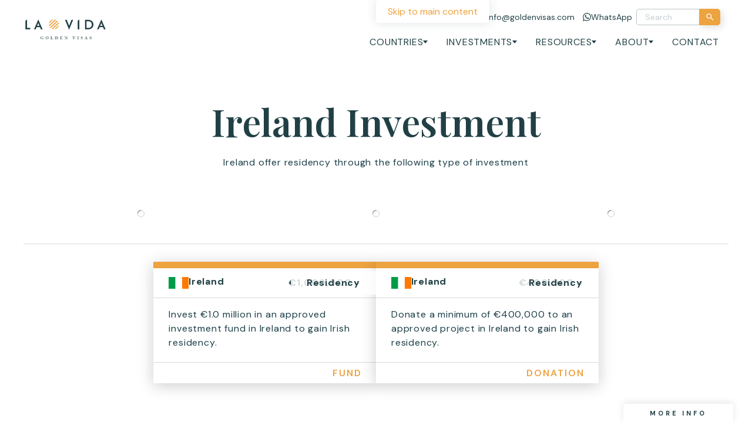

--- FILE ---
content_type: text/html; charset=UTF-8
request_url: https://www.goldenvisas.com/investment/ireland
body_size: 22181
content:
<!DOCTYPE html><html lang="en-GB"><head><meta name='robots' content='index, follow, max-image-preview:large, max-snippet:-1, max-video-preview:-1' /><style>img:is([sizes="auto" i], [sizes^="auto," i]) { contain-intrinsic-size: 3000px 1500px }</style><title>Residency in Ireland Through an Approved Fund Investment</title><meta name="description" content="La Vida offers a choice of Irish investment funds which lead to a long term residency permit of Ireland. For more details on the options, contact us." /><link rel="canonical" href="https://www.goldenvisas.com/investment/ireland" /><meta property="og:locale" content="en_GB" /><meta property="og:type" content="article" /><meta property="og:title" content="Ireland" /><meta property="og:description" content="La Vida offers a choice of Irish investment funds which lead to a long term residency permit of Ireland. For more details on the options, contact us." /><meta property="og:url" content="https://www.goldenvisas.com/investment/ireland" /><meta property="og:site_name" content="La Vida Golden Visas" /><meta property="og:image" content="https://www.goldenvisas.com/wp-content/uploads/Untitled-design-17.png" /><meta property="og:image:width" content="1024" /><meta property="og:image:height" content="1024" /><meta property="og:image:type" content="image/png" /><meta name="twitter:card" content="summary_large_image" /><meta name="twitter:site" content="@lavidaeurope" /> <script type="application/ld+json" class="yoast-schema-graph">{"@context":"https://schema.org","@graph":[{"@type":"CollectionPage","@id":"https://www.goldenvisas.com/investment/ireland","url":"https://www.goldenvisas.com/investment/ireland","name":"Residency in Ireland Through an Approved Fund Investment","isPartOf":{"@id":"https://www.goldenvisas.com/#website"},"description":"La Vida offers a choice of Irish investment funds which lead to a long term residency permit of Ireland. For more details on the options, contact us.","breadcrumb":{"@id":"https://www.goldenvisas.com/investment/ireland#breadcrumb"},"inLanguage":"en-GB"},{"@type":"BreadcrumbList","@id":"https://www.goldenvisas.com/investment/ireland#breadcrumb","itemListElement":[{"@type":"ListItem","position":1,"name":"Home","item":"https://www.goldenvisas.com/"},{"@type":"ListItem","position":2,"name":"Investment","item":"https://www.goldenvisas.com/category/investor-visa/investment"},{"@type":"ListItem","position":3,"name":"Ireland"}]},{"@type":"WebSite","@id":"https://www.goldenvisas.com/#website","url":"https://www.goldenvisas.com/","name":"Golden Visas","description":"","publisher":{"@id":"https://www.goldenvisas.com/#organization"},"potentialAction":[{"@type":"SearchAction","target":{"@type":"EntryPoint","urlTemplate":"https://www.goldenvisas.com/?s={search_term_string}"},"query-input":{"@type":"PropertyValueSpecification","valueRequired":true,"valueName":"search_term_string"}}],"inLanguage":"en-GB"},{"@type":"Organization","@id":"https://www.goldenvisas.com/#organization","name":"La Vida","url":"https://www.goldenvisas.com/","logo":{"@type":"ImageObject","inLanguage":"en-GB","@id":"https://www.goldenvisas.com/#/schema/logo/image/","url":"https://www.goldenvisas.com/wp-content/uploads/Untitled-design-17.png","contentUrl":"https://www.goldenvisas.com/wp-content/uploads/Untitled-design-17.png","width":1024,"height":1024,"caption":"La Vida"},"image":{"@id":"https://www.goldenvisas.com/#/schema/logo/image/"},"sameAs":["https://b-m.facebook.com/lavidagoldenvisas/","https://x.com/lavidaeurope","https://www.instagram.com/lavidagoldenvisas/","https://www.linkedin.com/company/la-vida-europe/"]}]}</script> <link rel='dns-prefetch' href='//fonts.googleapis.com' /><link rel='dns-prefetch' href='//fonts.gstatic.com' /><meta charset="UTF-8"> <script>var gform;gform||(document.addEventListener("gform_main_scripts_loaded",function(){gform.scriptsLoaded=!0}),document.addEventListener("gform/theme/scripts_loaded",function(){gform.themeScriptsLoaded=!0}),window.addEventListener("DOMContentLoaded",function(){gform.domLoaded=!0}),gform={domLoaded:!1,scriptsLoaded:!1,themeScriptsLoaded:!1,isFormEditor:()=>"function"==typeof InitializeEditor,callIfLoaded:function(o){return!(!gform.domLoaded||!gform.scriptsLoaded||!gform.themeScriptsLoaded&&!gform.isFormEditor()||(gform.isFormEditor()&&console.warn("The use of gform.initializeOnLoaded() is deprecated in the form editor context and will be removed in Gravity Forms 3.1."),o(),0))},initializeOnLoaded:function(o){gform.callIfLoaded(o)||(document.addEventListener("gform_main_scripts_loaded",()=>{gform.scriptsLoaded=!0,gform.callIfLoaded(o)}),document.addEventListener("gform/theme/scripts_loaded",()=>{gform.themeScriptsLoaded=!0,gform.callIfLoaded(o)}),window.addEventListener("DOMContentLoaded",()=>{gform.domLoaded=!0,gform.callIfLoaded(o)}))},hooks:{action:{},filter:{}},addAction:function(o,r,e,t){gform.addHook("action",o,r,e,t)},addFilter:function(o,r,e,t){gform.addHook("filter",o,r,e,t)},doAction:function(o){gform.doHook("action",o,arguments)},applyFilters:function(o){return gform.doHook("filter",o,arguments)},removeAction:function(o,r){gform.removeHook("action",o,r)},removeFilter:function(o,r,e){gform.removeHook("filter",o,r,e)},addHook:function(o,r,e,t,n){null==gform.hooks[o][r]&&(gform.hooks[o][r]=[]);var d=gform.hooks[o][r];null==n&&(n=r+"_"+d.length),gform.hooks[o][r].push({tag:n,callable:e,priority:t=null==t?10:t})},doHook:function(r,o,e){var t;if(e=Array.prototype.slice.call(e,1),null!=gform.hooks[r][o]&&((o=gform.hooks[r][o]).sort(function(o,r){return o.priority-r.priority}),o.forEach(function(o){"function"!=typeof(t=o.callable)&&(t=window[t]),"action"==r?t.apply(null,e):e[0]=t.apply(null,e)})),"filter"==r)return e[0]},removeHook:function(o,r,t,n){var e;null!=gform.hooks[o][r]&&(e=(e=gform.hooks[o][r]).filter(function(o,r,e){return!!(null!=n&&n!=o.tag||null!=t&&t!=o.priority)}),gform.hooks[o][r]=e)}});</script> <meta http-equiv="Content-Type" content="text/html; charset=UTF-8"><meta http-equiv="X-UA-Compatible" content="IE=edge"><meta name="MobileOptimized" content="320"><meta name="HandheldFriendly" content="true"><meta name="viewport" content="width=device-width, initial-scale=1.0"><meta name="revisit-after" content="30 days"><meta name="distribution" content="web"><style>gform_wrapper{content-visibility:auto;contain-intrinsic-size:1px 1000px;}</style><style id='kd-advisors-style-inline-css'>.card.excerpt.is-type-advisor{aspect-ratio:270/318;font-size:.9rem;height:21.3rem;max-width:19.15em;outline:0;overflow:hidden;position:relative;width:100%;z-index:1}.card.excerpt.is-type-advisor img{height:100%;left:0;-o-object-fit:cover;object-fit:cover;position:absolute;top:0;width:100%;z-index:-1}.card.excerpt.is-type-advisor h3{align-items:center;display:flex;flex-direction:column;font-size:1em;font-weight:var(--font-semibold);height:2.2em;justify-content:center;line-height:1.1}.card.excerpt.is-type-advisor h3 span{font-size:.75em}.card.excerpt.is-type-advisor h3+p{margin-top:.25em}.card.excerpt.is-type-advisor .main{height:100%;padding:1em;transform:translateY(calc(100% - 3.5em));transition-duration:var(--transition-slow);transition-property:transform}.card.excerpt.is-type-advisor .main p{font-size:.875em;line-height:1.25}.card.excerpt.is-type-advisor .main p a{color:#ef7722}.card.excerpt.is-type-advisor .main p a:hover{text-decoration:underline}.card.excerpt.is-type-advisor:hover:after{opacity:.8;translate:0 -50%}.card.excerpt.is-type-advisor:hover .main{transform:translateY(0)}.card.excerpt.is-type-advisor img,.card.excerpt.is-type-advisor:after{left:0;position:absolute;top:0;width:100%}.card.excerpt.is-type-advisor:after{background-image:linear-gradient(180deg,hsla(0,0%,100%,0),hsla(0,0%,100%,0) 17.5%,#fff 51%);content:"";height:200%;transition:opacity .3s ease-in-out,translate .3s ease-in-out;z-index:-1}.block.block-advisors,.wp-block-kd-advisors{max-width:80rem!important}.block.block-advisors .archive,.wp-block-kd-advisors .archive{display:flex;flex-wrap:wrap;gap:var(--gap);justify-content:center}.block.block-advisors .card.excerpt.is-type-advisor,.wp-block-kd-advisors .card.excerpt.is-type-advisor{z-index:1}</style><style id='kd-before-after-style-inline-css'>.block.block-before-after{overflow:hidden;position:relative}.block.block-before-after img.before{clip-path:inset(0 50% 0 0);margin:0;width:100%}.block.block-before-after img.after{clip-path:inset(0 0 0 50%);left:0;margin:0;position:absolute;top:0;width:100%;z-index:1}.block.block-before-after .after-label,.block.block-before-after .before-label{background:rgba(27,62,71,.5);bottom:0;color:#fff;opacity:0;padding:.25em .5em;pointer-events:none;position:absolute;transition-property:opacity;z-index:3}.block.block-before-after .before-label{left:0}.block.block-before-after .after-label{right:0}.block.block-before-after .dragger{--size:2em;--outline:-1px;align-items:center;color:#fff;cursor:pointer;display:flex;height:100%;left:calc(50% - 1em);outline:0;position:absolute;top:0;z-index:2}.block.block-before-after .dragger svg{height:var(--size);width:var(--size);fill:currentcolor;-webkit-backdrop-filter:blur(.5em);backdrop-filter:blur(.5em);border-radius:100%;filter:var(--drop-shadow);outline-offset:var(--outline);pointer-events:none}.block.block-before-after .dragger:before{filter:drop-shadow(0 -2px 2px rgba(0,0,0,.7));top:0}.block.block-before-after .dragger:after,.block.block-before-after .dragger:before{background-color:currentcolor;content:"";height:calc(50% - var(--size)*.5 - var(--outline));left:calc(50% - 1px);position:absolute;width:2px;z-index:1}.block.block-before-after .dragger:after{bottom:0;filter:drop-shadow(0 2px 2px rgba(0,0,0,.7))}.block.block-before-after:focus-within .after-label,.block.block-before-after:focus-within .before-label,.block.block-before-after:hover .after-label,.block.block-before-after:hover .before-label{opacity:1}</style><style id='kd-breadcrumbs-style-inline-css'>.block.block-breadcrumbs.container-full{padding-left:var(--padding);padding-right:var(--padding)}</style><style id='kd-buttons-style-inline-css'>.block.block-buttons{--gap:var(--s);align-items:center;display:flex;flex-wrap:wrap;gap:var(--gap)}.block.block-buttons.is-align-left{justify-content:flex-start}.block.block-buttons.is-align-center{justify-content:center}.block.block-buttons.is-align-right{justify-content:flex-end}</style><style id='kd-column-style-inline-css'>.block.block.block-column{margin-block-end:0}.block.block.block-column,.block.block.block-column>.blocks,.block.block.block-column>.blocks>div{margin-inline-end:0;margin-inline-start:0;max-width:100%}</style><style id='kd-columns-style-inline-css'>.block.block-columns>.blocks>.wp-block{margin-inline-end:0;margin-inline-start:0}</style><style id='kd-counter-style-inline-css'>.block.block-counter svg.progress-circle circle{fill:none;stroke:currentcolor}.block.block-counter svg.progress-circle circle.fill{stroke:var(--color-primary);stroke-linecap:round;stroke-linejoin:bevel}.block.block-counter.has-circle,.block.block.block-column>.blocks>.block.block-counter.has-circle{aspect-ratio:1;max-width:15rem;position:relative}.block.block-counter.has-circle svg,.block.block.block-column>.blocks>.block.block-counter.has-circle svg{height:100%;left:0;position:absolute;top:0;width:100%}.block.block-counter.has-circle .main,.block.block.block-column>.blocks>.block.block-counter.has-circle .main{left:50%;position:absolute;top:50%;transform:translate(-50%,-50%);width:100%;z-index:1}.block.block-counter.is-size-m{font-size:clamp(2em,calc(2em + 1.81818vw - .36364rem),3em)}.block.block-counter.is-size-l{font-size:clamp(3.5em,calc(3.5em + 2.72727vw - .54545rem),5em)}.block.block-counter.is-align-left{text-align:left}.block.block-counter.is-align-left.has-circle{margin-right:auto;text-align:center}.block.block-counter.is-align-center{text-align:center}.block.block-counter.is-align-center.has-circle,.block.block.block-column>.blocks>.block.block-counter.is-align-center.has-circle{margin-left:auto;margin-right:auto}.block.block-counter.is-align-right{text-align:right}.block.block-counter.is-align-right.has-circle{margin-left:auto;text-align:center}</style><link rel="stylesheet" id="kd-countries-style-2-css" href="https://www.goldenvisas.com/wp-content/themes/project/block/countries/style.css?ver=6.8.3" media="all" /><style id='kd-expandable-faq-style-inline-css'>.block.block-expandable-faq p{margin-block-start:1rem}.block.block-expandable-faq .title{border-block-start:.0625rem solid var(--color-light-grey);border-bottom:none;font-family:var(--font-family);font-weight:var(--font-bold);margin-block-start:1.25rem;padding-block-end:0;padding-block-start:1.6rem}.block.block-expandable-faq .title,.block.block-expandable-faq p{font-size:1rem;letter-spacing:.8px;line-height:1.25}.block.block-expandable-faq>div:first-child .title{border-block-start:none;padding-block-start:0}.block.block-expandable-faq .is-hidden{display:none}.block.block-expandable-faq .faq-actions{text-align:center}.block.block-expandable-faq .faq-actions .button{margin-block-start:2.4rem}</style><style id='kd-gallery-carousel-style-2-inline-css'>.block.block-gallery-carousel figure{position:relative}.block.block-gallery-carousel figure img{width:100%}.block.block-gallery-carousel figure figcaption{background:var(--gradient-scrim);bottom:0;left:0;padding:2rem 1rem;position:absolute;text-align:initial;width:100%}.block.block-gallery-carousel figure figcaption a{position:relative;z-index:5}.block.block-gallery-carousel .swiper-slide{background:#1b3e47;position:relative;text-align:center}.block.block-gallery-carousel .swiper-slide [data-popup]{height:100%;left:0;position:absolute;top:0;width:100%}.block.block-gallery-carousel.has-landscape-cover img.is-landscape{-o-object-fit:cover;object-fit:cover}.block.block-gallery-carousel.has-landscape-contain img.is-landscape{-o-object-fit:contain;object-fit:contain}.block.block-gallery-carousel.has-portrait-cover img.is-portrait{-o-object-fit:cover;object-fit:cover}.block.block-gallery-carousel.has-portrait-contain img.is-portrait{-o-object-fit:contain;object-fit:contain}.block.block-gallery-carousel.has-square-cover img.is-square{-o-object-fit:cover;object-fit:cover}.block.block-gallery-carousel.has-square-contain img.is-square{-o-object-fit:contain;object-fit:contain}.popup-container .popup.gallery-carousel-popup{align-items:center;background:transparent;display:flex;max-width:var(--doc-width,100vw);overflow:hidden;padding:0;width:auto}.popup-container .popup.gallery-carousel-popup figure{max-height:var(--win-height,100vh);max-width:var(--doc-width,100vw);position:relative}.popup-container .popup.gallery-carousel-popup figure .close-button{color:#fff;cursor:pointer;filter:drop-shadow(0 0 .5rem rgba(27,62,71,.3));font-size:2em;position:absolute;right:0;top:0;z-index:100}.popup-container .popup.gallery-carousel-popup figure img{display:inline-block;max-height:var(--win-height,100vh);-o-object-fit:contain;object-fit:contain;width:auto}.popup-container .popup.gallery-carousel-popup figure figcaption{background:var(--gradient-scrim);bottom:0;left:0;padding:.5rem;position:absolute;width:100%}</style><link rel="stylesheet" id="kd-group-style-css" href="https://www.goldenvisas.com/wp-content/themes/project/block/group/style.css?ver=6.8.3" media="all" /><style id='kd-image-style-inline-css'>.block.block-image{text-align:center}.block.block-image.is-align-left{text-align:left}.block.block-image.is-align-center{text-align:center}.block.block-image.is-align-right{text-align:right}@media only screen and (min-width:52rem){.block.block-image.is-hidden-image{display:none}.wp-block .block.block-image.is-hidden-image,.wp-block.is-hidden-image{display:block;position:relative}.wp-block .block.block-image.is-hidden-image img,.wp-block.is-hidden-image img{opacity:.2}.wp-block .block.block-image.is-hidden-image.block-image:before,.wp-block.is-hidden-image.block-image:before{background:#000;color:#fff;content:"Hidden image, only appears on mobile";display:inline-block;left:50%;padding:.5em;position:absolute;top:50%;transform:translate3d(-50%,-50%,0)}}</style><style id='kd-investments-style-inline-css'></style><style id='kd-logos-style-2-inline-css'>.block.block-logos .swiper-slide>div{align-items:center;display:flex;height:6em;justify-content:center;max-width:10em;width:auto}.block.block-logos .swiper-slide img{filter:grayscale(0);height:auto;max-height:6em;max-width:100%;transition-property:filter;width:auto}.block.block-logos .swiper-slide a:active img,.block.block-logos .swiper-slide a:focus img,.block.block-logos .swiper-slide a:focus-visible img,.block.block-logos .swiper-slide a:hover img{filter:grayscale(0)}</style><link rel="stylesheet" id="kd-navigation-style-css" href="https://www.goldenvisas.com/wp-content/themes/project/block/navigation/style.css?ver=6.8.3" media="all" /><style id='kd-posts-style-inline-css'></style><style id='kd-quote-style-inline-css'>.block.block-quote{--author-image-size:1.75em;--icon-size:5em;--stars-size:clamp(1.125rem,calc(0.98864rem + 0.68182vw),1.5rem)}.block.block-quote blockquote{border:0;padding:0}.block.block-quote blockquote .author{margin-block-start:var(--s)}.block.block-quote blockquote p{font-size:clamp(1rem,calc(.95455rem + .22727vw),1.125rem)}.block.block-quote blockquote span{display:block;font-size:clamp(.75rem,calc(.70455rem + .22727vw),.875rem);font-weight:700}.block.block-quote blockquote img{aspect-ratio:1;border-radius:100%;display:inline-block;margin-top:var(--xxs);-o-object-fit:cover;object-fit:cover;width:var(--author-image-size)}.block.block-quote.is-align-left.has-author-image .author,.block.block-quote.is-align-right.has-author-image .author{position:relative}.block.block-quote.is-align-left.has-author-image .author img,.block.block-quote.is-align-right.has-author-image .author img{position:absolute;top:0}.block.block-quote.has-star-rating .stars{font-size:var(--stars-size);font-weight:var(--font-weight);margin-block-end:var(--s)}.block.block-quote.has-icon .icon{font-size:var(--icon-size);opacity:.25}.block.block-quote.has-icon .icon>*{transform:scale(1.25);transform-origin:50% 50%}.block.block-quote.has-icon.is-align-left,.block.block-quote.has-icon.is-align-right{align-items:center;display:grid;min-height:var(--icon-size);position:relative}.block.block-quote.has-icon.is-align-left .icon,.block.block-quote.has-icon.is-align-right .icon{position:absolute;top:0}.block.block-quote.is-align-left{text-align:left}.block.block-quote.is-align-left.has-author-image .author{padding-inline-start:calc(var(--author-image-size) + .5em)}.block.block-quote.is-align-left.has-author-image .author img{left:0}.block.block-quote.is-align-left.has-icon{padding-inline-start:calc(var(--icon-size) + .5em)}.block.block-quote.is-align-left.has-icon .icon{left:0}.block.block-quote.is-align-center{text-align:center}.block.block-quote.is-align-right{text-align:right}.block.block-quote.is-align-right.has-author-image .author{padding-inline-end:calc(var(--author-image-size) + .5em)}.block.block-quote.is-align-right.has-author-image .author img{right:0}.block.block-quote.is-align-right.has-icon{padding-inline-end:calc(var(--icon-size) + .5em)}.block.block-quote.is-align-right.has-icon .icon{right:0}</style><style id='kd-spacer-style-inline-css'>.block.block-spacer{margin-block-end:calc((1 + var(--size, 1))*var(--block-spacing)/2);margin-block-start:calc((1 + var(--size, 1))*var(--block-spacing)/2);overflow:hidden;pointer-events:none;position:relative}</style><style id='kd-steps-style-inline-css'>.block.block-steps{--gap:1.6rem;flex-direction:column;position:relative}.block.block-steps>div{padding-inline-start:4rem;position:relative}.block.block-steps>div p{line-height:1.25}.block.block-steps>div:before{background:var(--color-secondary);content:"";display:block;height:calc(100% + var(--spacing) + .8rem);position:absolute;right:calc(100% - 1.34375rem);top:1rem;width:.1875rem;z-index:1}@media only screen and (max-width:51.999rem){.block.block-steps>div:last-child:before{display:none}}.block.block-steps .title{margin-block-start:1rem}.block.block-steps .step-number{background:var(--background-white);border-radius:50%;box-shadow:2px 4px 15px 0 rgba(0,0,0,.15);color:var(--color-secondary);display:flex;font-family:var(--font-heading);font-size:1.75rem;font-weight:var(--font-semibold);height:2.5rem;justify-content:center;left:0;line-height:1;margin-block-start:.8rem;padding-block-start:.05rem;position:absolute;top:0;width:2.5rem;z-index:2}@media only screen and (min-width:24.375rem)and (max-width:51.999rem){.block.block-steps>div{width:100%}}@media only screen and (min-width:52rem){.block.block-steps{flex-direction:row}.block.block-steps>div{padding-block-start:2.5rem;padding-inline-start:0}.block.block-steps>div:before{height:.1875rem;left:0;right:auto;top:1.25rem;width:calc(100% + var(--spacing) + .8rem)}.block.block-steps .step-number{bottom:calc(100% - 2.5rem);left:50%;top:auto;transform:translateX(-50%)}.block.block-steps.has-3-columns>div:last-child:before,.block.block-steps.has-3-columns>div:nth-child(3n):before{width:100%}}@media only screen and (min-width:52rem)and (max-width:74.999rem){.block.block-steps.has-4-columns>div:last-child:before,.block.block-steps.has-4-columns>div:nth-child(2n):before{width:100%}}@media only screen and (min-width:75rem){.block.block-steps.has-4-columns>div:last-child:before,.block.block-steps.has-4-columns>div:nth-child(4n):before{width:100%}}</style><style id='kd-testimonial-carousel-style-2-inline-css'>.block.block-testimonial-carousel{width:calc(100% - 4.6rem)}.block.block-testimonial-carousel blockquote{display:grid}.block.block-testimonial-carousel blockquote .icon{fill:var(--color-secondary);font-size:1.9em}@media only screen and (min-width:52rem){.block.block-testimonial-carousel blockquote .icon{font-size:clamp(2rem,4vw,3rem)}}.block.block-testimonial-carousel blockquote p{padding:.5em .7em .9em}@media only screen and (min-width:52rem){.block.block-testimonial-carousel blockquote p+.icon{display:none}}.block.block-testimonial-carousel blockquote svg:first-child{transform:rotate(180deg)}.block.block-testimonial-carousel blockquote svg:nth-child(3){margin-inline-start:auto}.block.block-testimonial-carousel blockquote .author{margin-block-start:1rem;text-align:center}.block.block-testimonial-carousel blockquote .citation{display:flex;flex-direction:column;font-weight:var(--font-bold)}.block.block-testimonial-carousel blockquote .citation span{font-weight:var(--font-weight)}.block.block-testimonial-carousel .swiper-pagination-bullet:before{background:currentcolor}.block.block-testimonial-carousel .swiper-pagination-bullet.swiper-pagination-bullet-active:before{background:var(--color-secondary)}</style><style id='kd-text-with-image-style-inline-css'>.block.block-text-with-image{--gap:var(--padding);display:grid;gap:var(--gap);width:100%}.block.block-text-with-image h3{font-family:var(--font-family);font-size:1rem;font-weight:var(--font-bold);letter-spacing:2.4px;line-height:1;text-transform:uppercase}.block.block-text-with-image p{margin-block-start:1rem}.block.block-text-with-image.has-no-gap{--gap:0}.block.block-text-with-image.has-normal-gap{--gap:2rem}@media only screen and (min-width:52rem){.block.block-text-with-image{grid-template-columns:minmax(0,1fr) minmax(0,1fr)}.block.block-text-with-image .image img{width:100%}.block.block-text-with-image.container-full.has-image-right .image.is-shape-elliptical,.block.block-text-with-image.container-full.has-image-right .image.is-shape-rounded{border-bottom-right-radius:0;border-top-right-radius:0}.block.block-text-with-image.container-full.has-image-right .text{padding-inline-start:var(--gap)}.block.block-text-with-image.container-full.has-image-left .image.is-shape-elliptical,.block.block-text-with-image.container-full.has-image-left .image.is-shape-rounded{border-bottom-left-radius:0;border-top-left-radius:0}.block.block-text-with-image.container-full.has-image-left .text{padding-inline-end:var(--gap)}.block.block-text-with-image.is-ratio-2-3{grid-template-columns:minmax(0,2fr) minmax(0,3fr)}.block.block-text-with-image.is-ratio-3-2{grid-template-columns:minmax(0,3fr) minmax(0,2fr)}.block.block-text-with-image.has-image-fit>.image{position:relative}.block.block-text-with-image.has-image-fit>.image img{height:100%;left:0;-o-object-fit:cover;object-fit:cover;position:absolute;top:0;width:100%}.block.block-text-with-image.has-image-fit>.text{padding-block-end:var(--gap);padding-block-start:var(--gap)}.block.block-text-with-image.has-image-right>.image{order:1}.block.block-text-with-image.is-align-top:not(.has-image-fit){align-items:flex-start}.block.block-text-with-image.is-align-middle:not(.has-image-fit){align-items:center}.block.block-text-with-image.is-align-bottom:not(.has-image-fit){align-items:flex-end}}@media only screen and (min-width:75rem){.block.block-text-with-image.has-large-gap{--gap:var(--large-gap)}.block.block-text-with-image.has-normal-gap{--gap:2rem}}</style><style id='kd-video-style-2-inline-css'>.block.block-video .video{position:relative}.block.block-video .video.has-poster{cursor:pointer}.block.block-video .video .poster{pointer-events:none}.block.block-video .video>a{font-size:0;height:100%;left:0;opacity:0;position:absolute;top:0;width:100%}.block.block-video figcaption{margin-top:var(--xs)}.block.block-video.is-align-left figcaption{text-align:left}.block.block-video.is-align-center figcaption{text-align:center}.block.block-video.is-align-right figcaption{text-align:right}</style><link rel="stylesheet" id="theme-css" href="https://www.goldenvisas.com/wp-content/themes/project/css/theme.css?ver=6.8.3" media="screen" /><link rel="stylesheet" id="swiperjs-css" href="https://www.goldenvisas.com/wp-content/themes/project/css/module/swiperjs.css?ver=6.8.3" media="screen" /><link rel="stylesheet" id="play-video-css" href="https://www.goldenvisas.com/wp-content/themes/project/css/module/play-video.css?ver=6.8.3" media="screen" /><link rel="stylesheet" id="tablepress-default-css" href="https://www.goldenvisas.com/wp-content/plugins/tablepress-premium/css/build/default.css?ver=3.2.5" media="all" /><link rel="stylesheet" id="tablepress-datatables-buttons-css" href="https://www.goldenvisas.com/wp-content/plugins/tablepress-premium/modules/css/build/datatables.buttons.css?ver=3.2.5" media="all" /><link rel="stylesheet" id="tablepress-datatables-columnfilterwidgets-css" href="https://www.goldenvisas.com/wp-content/plugins/tablepress-premium/modules/css/build/datatables.columnfilterwidgets.css?ver=3.2.5" media="all" /><link rel="stylesheet" id="tablepress-datatables-fixedheader-css" href="https://www.goldenvisas.com/wp-content/plugins/tablepress-premium/modules/css/build/datatables.fixedheader.css?ver=3.2.5" media="all" /><link rel="stylesheet" id="tablepress-datatables-fixedcolumns-css" href="https://www.goldenvisas.com/wp-content/plugins/tablepress-premium/modules/css/build/datatables.fixedcolumns.css?ver=3.2.5" media="all" /><link rel="stylesheet" id="tablepress-datatables-scroll-buttons-css" href="https://www.goldenvisas.com/wp-content/plugins/tablepress-premium/modules/css/build/datatables.scroll-buttons.css?ver=3.2.5" media="all" /><link rel="stylesheet" id="tablepress-responsive-tables-css" href="https://www.goldenvisas.com/wp-content/plugins/tablepress-premium/modules/css/build/responsive-tables.css?ver=3.2.5" media="all" /> <script type="litespeed/javascript" data-src="https://www.goldenvisas.com/wp-content/themes/project/block/expandable-faq/script.js?ver=596e31d8601610d4f713" id="kd-expandable-faq-script-js"></script> <script src="https://cdn.onesignal.com/sdks/web/v16/OneSignalSDK.page.js" defer></script> <script type="litespeed/javascript">window.OneSignalDeferred=window.OneSignalDeferred||[];OneSignalDeferred.push(async function(OneSignal){await OneSignal.init({appId:"1bed1cd4-c6ab-4bfa-a6d4-1f28525f39e7",serviceWorkerOverrideForTypical:!0,path:"https://www.goldenvisas.com/wp-content/plugins/onesignal-free-web-push-notifications/sdk_files/",serviceWorkerParam:{scope:"/wp-content/plugins/onesignal-free-web-push-notifications/sdk_files/push/onesignal/"},serviceWorkerPath:"OneSignalSDKWorker.js",})});if(navigator.serviceWorker){navigator.serviceWorker.getRegistrations().then((registrations)=>{registrations.forEach((registration)=>{if(registration.active&&registration.active.scriptURL.includes('OneSignalSDKWorker.js.php')){registration.unregister().then((success)=>{if(success){console.log('OneSignalSW: Successfully unregistered:',registration.active.scriptURL)}else{console.log('OneSignalSW: Failed to unregister:',registration.active.scriptURL)}})}})}).catch((error)=>{console.error('Error fetching service worker registrations:',error)})}</script> <style>@font-face {
			font-family: "dm-sans-fallback";
			size-adjust: 106%;
			src: local("Arial");
		}

		@font-face {
			font-family: "playfair-fallback";
			size-adjust: 108%;
			src: local("Times New Roman");
		}</style> <script type="litespeed/javascript">(function(w,d,s,l,i){w[l]=w[l]||[];w[l].push({'gtm.start':new Date().getTime(),event:'gtm.js'});var f=d.getElementsByTagName(s)[0],j=d.createElement(s),dl=l!='dataLayer'?'&l='+l:'';j.async=!0;j.src='https://www.googletagmanager.com/gtm.js?id='+i+dl;f.parentNode.insertBefore(j,f)})(window,document,'script','dataLayer','GTM-T4XTNMJM')</script> <link rel="icon" href="https://www.goldenvisas.com/wp-content/uploads/cropped-Group-12-32x32.png" sizes="32x32" /><link rel="icon" href="https://www.goldenvisas.com/wp-content/uploads/cropped-Group-12-192x192.png" sizes="192x192" /><link rel="apple-touch-icon" href="https://www.goldenvisas.com/wp-content/uploads/cropped-Group-12-180x180.png" /><meta name="msapplication-TileImage" content="https://www.goldenvisas.com/wp-content/uploads/cropped-Group-12-270x270.png" /></head><body class="type-archive wp-theme-project has-no-transition"><noscript><iframe src="https://www.googletagmanager.com/ns.html?id=GTM-T4XTNMJM"height="0" width="0" style="display:none;visibility:hidden"></iframe></noscript><a href="#main" class="skip-link">Skip to main content</a><header id="header"><div class="container-wide">
<a href="https://www.goldenvisas.com/" class="site-logo" aria-label="La Vida Golden Visas logo">
<img data-lazyloaded="1" data-placeholder-resp="139x40" src="[data-uri]" width="139" height="40" data-src="https://www.goldenvisas.com/wp-content/uploads/Golden-Visa-Logo-05.svg" class="img is-landscape is-size-full" alt="Golden Visa Logo" decoding="async" />		</a>
<a href="javascript:;" class="icon-button has-search" aria-label="Toggle search form" rel="noindex nofollow">
<svg class="icon icon-search-icon" fill="currentColor" xmlns="http://www.w3.org/2000/svg"><use xlink:href="https://www.goldenvisas.com/wp-content/themes/project/img/sprite.svg#search-icon"></use></svg><svg aria-label="Close menu" class="icon icon-x" fill="currentColor" xmlns="http://www.w3.org/2000/svg"><use xlink:href="https://www.goldenvisas.com/wp-content/themes/project/img/sprite.svg#x"></use></svg>		</a>
<a href="javascript:;" class="icon-button has-menu" aria-label="Toggle main menu" rel="noindex nofollow">
<svg class="icon icon-burger-menu-icon" fill="currentColor" xmlns="http://www.w3.org/2000/svg"><use xlink:href="https://www.goldenvisas.com/wp-content/themes/project/img/sprite.svg#burger-menu-icon"></use></svg><svg aria-label="Close menu" class="icon icon-x" fill="currentColor" xmlns="http://www.w3.org/2000/svg"><use xlink:href="https://www.goldenvisas.com/wp-content/themes/project/img/sprite.svg#x"></use></svg>		</a><div class="info">
<a href="tel:+442070601475" class="phone-link" aria-label="Call us">
<svg class="icon icon-phone-icon" fill="currentColor" xmlns="http://www.w3.org/2000/svg"><use xlink:href="https://www.goldenvisas.com/wp-content/themes/project/img/sprite.svg#phone-icon"></use></svg><span> +44 207 060 1475 </span>	</a>
<a href="mailto:info@goldenvisas.com" class="email-link" aria-label="Email us">
<svg class="icon icon-envelope-icon" fill="currentColor" xmlns="http://www.w3.org/2000/svg"><use xlink:href="https://www.goldenvisas.com/wp-content/themes/project/img/sprite.svg#envelope-icon"></use></svg><span>info@goldenvisas.com</span>	</a>
<a href="https://api.whatsapp.com/send?phone=15557992355" class="whatsapp-link" aria-label="Chat on WhatsApp" target="_blank">
<svg class="icon icon-whatsapp-icon" fill="currentColor" xmlns="http://www.w3.org/2000/svg"><use xlink:href="https://www.goldenvisas.com/wp-content/themes/project/img/sprite.svg#whatsapp-icon"></use></svg><span>WhatsApp</span>	</a><form class="search-form" action="/" method="GET"><div>
<input type="search" name="s" placeholder="Search" value="" minlength="3" required>
<button type="submit" aria-label="Search">
<svg class="icon icon-search" fill="currentColor" xmlns="http://www.w3.org/2000/svg"><use xlink:href="https://www.goldenvisas.com/wp-content/themes/project/img/sprite.svg#search"></use></svg>		</button></div></form></div><div class="navigation"><ul class="menu is-name-main"><li class="is-custom has-children has-mega-dropdown"><a href="https://www.goldenvisas.com/country">Countries</a><svg tabindex="0" class="icon icon-triangle-down" fill="currentColor" xmlns="http://www.w3.org/2000/svg"><use xlink:href="https://www.goldenvisas.com/wp-content/themes/project/img/sprite.svg#triangle-down"></use></svg><ul class="sub-menu"><li class="is-custom"><a href="https://www.goldenvisas.com/portugal"><img data-lazyloaded="1" src="[data-uri]" data-src="https://www.goldenvisas.com/wp-content/themes/project/img/flag/pt.svg" alt />Portugal</a></li><li class="is-custom"><a href="https://www.goldenvisas.com/antigua"><img data-lazyloaded="1" src="[data-uri]" data-src="https://www.goldenvisas.com/wp-content/themes/project/img/flag/ag.svg" alt />Antigua &#038; Barbuda</a></li><li class="is-custom"><a href="https://www.goldenvisas.com/st-lucia"><img data-lazyloaded="1" src="[data-uri]" data-src="https://www.goldenvisas.com/wp-content/themes/project/img/flag/lc.svg" alt />St Lucia</a></li><li class="is-custom"><a href="https://www.goldenvisas.com/grenada"><img data-lazyloaded="1" src="[data-uri]" data-src="https://www.goldenvisas.com/wp-content/themes/project/img/flag/gd.svg" alt />Grenada</a></li><li class="is-custom"><a href="https://www.goldenvisas.com/st-kitts"><img data-lazyloaded="1" src="[data-uri]" data-src="https://www.goldenvisas.com/wp-content/themes/project/img/flag/kn.svg" alt />St Kitts</a></li><li class="is-custom"><a href="https://www.goldenvisas.com/dominica"><img data-lazyloaded="1" src="[data-uri]" data-src="https://www.goldenvisas.com/wp-content/themes/project/img/flag/dm.svg" alt />Dominica</a></li><li class="is-custom"><a href="https://www.goldenvisas.com/hungary"><img data-lazyloaded="1" src="[data-uri]" data-src="https://www.goldenvisas.com/wp-content/themes/project/img/flag/hu.svg" alt />Hungary</a></li><li class="is-custom"><a href="https://www.goldenvisas.com/malta"><img data-lazyloaded="1" src="[data-uri]" data-src="https://www.goldenvisas.com/wp-content/themes/project/img/flag/mt.svg" alt />Malta</a></li><li class="is-custom"><a href="https://www.goldenvisas.com/greece"><img data-lazyloaded="1" src="[data-uri]" data-src="https://www.goldenvisas.com/wp-content/themes/project/img/flag/gr.svg" alt />Greece</a></li><li class="is-custom"><a href="https://www.goldenvisas.com/italy"><img data-lazyloaded="1" src="[data-uri]" data-src="https://www.goldenvisas.com/wp-content/themes/project/img/flag/it.svg" alt />Italy</a></li><li class="is-custom"><a href="https://www.goldenvisas.com/latvia"><img data-lazyloaded="1" src="[data-uri]" data-src="https://www.goldenvisas.com/wp-content/themes/project/img/flag/lv.svg" alt />Latvia</a></li><li class="is-custom"><a href="https://www.goldenvisas.com/turkey"><img data-lazyloaded="1" src="[data-uri]" data-src="https://www.goldenvisas.com/wp-content/themes/project/img/flag/tr.svg" alt />Turkey</a></li><li class="is-custom"><a href="https://www.goldenvisas.com/vanuatu"><img data-lazyloaded="1" src="[data-uri]" data-src="https://www.goldenvisas.com/wp-content/themes/project/img/flag/vu.svg" alt />Vanuatu</a></li><li class="is-custom"><a href="https://www.goldenvisas.com/canada"><img data-lazyloaded="1" src="[data-uri]" data-src="https://www.goldenvisas.com/wp-content/themes/project/img/flag/ca.svg" alt />Canada</a></li><li class="is-custom"><a href="https://www.goldenvisas.com/usa"><img data-lazyloaded="1" src="[data-uri]" data-src="https://www.goldenvisas.com/wp-content/themes/project/img/flag/us.svg" alt />USA</a></li><li class="is-custom"><a href="https://www.goldenvisas.com/nauru"><img data-lazyloaded="1" src="[data-uri]" data-src="https://www.goldenvisas.com/wp-content/themes/project/img/flag/nr.svg" alt />Nauru</a></li><li class="is-custom"><a href="https://www.goldenvisas.com/new-zealand"><img data-lazyloaded="1" src="[data-uri]" data-src="https://www.goldenvisas.com/wp-content/themes/project/img/flag/au.svg" alt />New Zealand</a></li><li class="is-custom"><a href="https://www.goldenvisas.com/panama"><img data-lazyloaded="1" src="[data-uri]" data-src="https://www.goldenvisas.com/wp-content/themes/project/img/flag/pa.svg" alt />Panama</a></li><li class="is-custom"><a href="https://www.goldenvisas.com/sao-tome-and-principe"><img data-lazyloaded="1" src="[data-uri]" data-src="https://www.goldenvisas.com/wp-content/themes/project/img/flag/st.svg" alt />Sao Tome</a></li><li class="is-custom"><a href="https://www.goldenvisas.com/uae"><img data-lazyloaded="1" src="[data-uri]" data-src="https://www.goldenvisas.com/wp-content/themes/project/img/flag/ae.svg" alt />UAE</a></li></ul></li><li class="is-custom has-children has-split-dropdown"><a href="https://www.goldenvisas.com/investment">Investments</a><svg tabindex="0" class="icon icon-triangle-down" fill="currentColor" xmlns="http://www.w3.org/2000/svg"><use xlink:href="https://www.goldenvisas.com/wp-content/themes/project/img/sprite.svg#triangle-down"></use></svg><ul class="sub-menu"><li class="is-custom has-children"><span>By Type</span><svg tabindex="0" class="icon icon-triangle-down" fill="currentColor" xmlns="http://www.w3.org/2000/svg"><use xlink:href="https://www.goldenvisas.com/wp-content/themes/project/img/sprite.svg#triangle-down"></use></svg><ul class="sub-menu"><li class="is-custom"><a href="https://www.goldenvisas.com/citizenship-by-investment">Citizenship by Investment</a></li><li class="is-custom"><a href="https://www.goldenvisas.com/residency-by-investment">Residency by Investment</a></li><li class="is-custom"><a href="https://www.goldenvisas.com/immigration-by-investment">Immigration by Investment</a></li></ul></li><li class="is-custom has-2-columns has-children"><span>By Country</span><svg tabindex="0" class="icon icon-triangle-down" fill="currentColor" xmlns="http://www.w3.org/2000/svg"><use xlink:href="https://www.goldenvisas.com/wp-content/themes/project/img/sprite.svg#triangle-down"></use></svg><ul class="sub-menu"><li class="is-custom"><a href="https://www.goldenvisas.com/investment/portugal"><img data-lazyloaded="1" src="[data-uri]" data-src="https://www.goldenvisas.com/wp-content/themes/project/img/flag/pt.svg" alt />Portugal</a></li><li class="is-custom"><a href="https://www.goldenvisas.com/investment/greece"><img data-lazyloaded="1" src="[data-uri]" data-src="https://www.goldenvisas.com/wp-content/themes/project/img/flag/gr.svg" alt />Greece</a></li><li class="is-custom"><a href="https://www.goldenvisas.com/investment/italy"><img data-lazyloaded="1" src="[data-uri]" data-src="https://www.goldenvisas.com/wp-content/themes/project/img/flag/it.svg" alt />Italy</a></li><li class="is-custom"><a href="https://www.goldenvisas.com/investment/dominica"><img data-lazyloaded="1" src="[data-uri]" data-src="https://www.goldenvisas.com/wp-content/themes/project/img/flag/dm.svg" alt />Dominica</a></li><li class="is-custom"><a href="https://www.goldenvisas.com/investment/antigua"><img data-lazyloaded="1" src="[data-uri]" data-src="https://www.goldenvisas.com/wp-content/themes/project/img/flag/ag.svg" alt />Antigua</a></li><li class="is-custom"><a href="https://www.goldenvisas.com/investment/grenada"><img data-lazyloaded="1" src="[data-uri]" data-src="https://www.goldenvisas.com/wp-content/themes/project/img/flag/gd.svg" alt />Grenada</a></li><li class="is-custom"><a href="https://www.goldenvisas.com/investment/st-kitts"><img data-lazyloaded="1" src="[data-uri]" data-src="https://www.goldenvisas.com/wp-content/themes/project/img/flag/kn.svg" alt />St Kitts</a></li><li class="is-custom"><a href="https://www.goldenvisas.com/investment/st-lucia"><img data-lazyloaded="1" src="[data-uri]" data-src="https://www.goldenvisas.com/wp-content/themes/project/img/flag/lc.svg" alt />St Lucia</a></li><li class="is-custom"><a href="https://www.goldenvisas.com/investment/turkey"><img data-lazyloaded="1" src="[data-uri]" data-src="https://www.goldenvisas.com/wp-content/themes/project/img/flag/tr.svg" alt />Turkey</a></li></ul></li></ul></li><li class="is-custom has-children"><a href="https://www.goldenvisas.com/resources">Resources</a><svg tabindex="0" class="icon icon-triangle-down" fill="currentColor" xmlns="http://www.w3.org/2000/svg"><use xlink:href="https://www.goldenvisas.com/wp-content/themes/project/img/sprite.svg#triangle-down"></use></svg><ul class="sub-menu"><li class="is-custom"><a href="https://www.goldenvisas.com/pricing">Pricing</a></li><li class="is-custom"><a href="https://www.goldenvisas.com/category/residency-citizenship-investment-news">Country News</a></li><li class="is-custom"><a href="https://www.goldenvisas.com/category/guides">Guides</a></li><li class="is-custom"><a href="https://www.goldenvisas.com/passport-ranking">Passport Rankings</a></li><li class="is-custom"><a href="https://www.goldenvisas.com/international-tax">Tax Information</a></li><li class="is-custom"><a href="https://www.goldenvisas.com/ai">AI Answers</a></li></ul></li><li class="is-custom has-children"><a href="https://www.goldenvisas.com/about-us">About</a><svg tabindex="0" class="icon icon-triangle-down" fill="currentColor" xmlns="http://www.w3.org/2000/svg"><use xlink:href="https://www.goldenvisas.com/wp-content/themes/project/img/sprite.svg#triangle-down"></use></svg><ul class="sub-menu"><li class="is-custom"><a href="https://www.goldenvisas.com/about-us">Why La Vida</a></li><li class="is-custom"><a href="https://www.goldenvisas.com/advisors">Advisors</a></li><li class="is-custom"><a href="https://www.goldenvisas.com/category/la-vida-news">La Vida News</a></li><li class="is-custom"><a href="https://www.goldenvisas.com/careers">Careers</a></li><li class="is-custom"><a href="https://www.goldenvisas.com/la-vida-offices">Visit Our Office</a></li><li class="is-custom"><a href="https://www.goldenvisas.com/your-choice">Your Choice</a></li></ul></li><li class="is-custom"><a href="https://www.goldenvisas.com/contact-us">Contact</a></li></ul></div></div></header><main id="main"><div class="block block-title"><div class="text-center"><h1 class="text-center">Ireland Investment</h1><p class="text-center">Ireland offer residency through the following type of investment</p></div></div><div class="block-filters facet-filters container-wide has-3">
<label class="filter-facet is-type-dropdown is-name-invetment_status">
<span>Invetment status</span><div class="facetwp-facet facetwp-facet-invetment_status facetwp-type-dropdown" data-name="invetment_status" data-type="dropdown"></div>	</label>
<label class="filter-facet is-type-dropdown is-name-location">
<span>Location</span><div class="facetwp-facet facetwp-facet-location facetwp-type-dropdown" data-name="location" data-type="dropdown"></div>	</label>
<label class="filter-facet is-type-dropdown is-name-investment_type">
<span>Investment type</span><div class="facetwp-facet facetwp-facet-investment_type facetwp-type-dropdown" data-name="investment_type" data-type="dropdown"></div>	</label></div><div class="block block-archive container-wide"><div class="facetwp-template" data-name="investments"><div class="archive columns has-3-columns is-align-center"><article class="card excerpt is-type-investment in-investment-status-residency-visa in-investment-type-fund in-location-ireland has-link"><div class="header image is-16-9">
<img width="590" height="306" src="https://www.goldenvisas.com/wp-content/uploads/Ireland-Investor-Visa-3.jpgw3_-590x306.webp" class="img no-lazy is-square" alt="Ireland Investor Visa" decoding="async" srcset="https://www.goldenvisas.com/wp-content/uploads/Ireland-Investor-Visa-3.jpgw3_-590x306.webp 590w, https://www.goldenvisas.com/wp-content/uploads/Ireland-Investor-Visa-3.jpgw3_-768x398.webp 768w, https://www.goldenvisas.com/wp-content/uploads/Ireland-Investor-Visa-3.jpgw3_.webp 1020w" sizes="(max-width: 590px) 100vw, 590px" /></div><div class="main"><div class="info"><div class="location">
<img data-lazyloaded="1" src="[data-uri]" data-src="https://www.goldenvisas.com/wp-content/themes/project/img/flag/ie.svg" alt />
<span>
Ireland		</span></div><div class="investment-value">€1,000,000 +</div></div><div class="label"><span>Residency</span></div><p class="description">Invest €1.0 million in an approved investment fund in Ireland to gain Irish residency.</p><div class="investment-type"><span>Fund</span></div></div>
<a class="footer" href="https://www.goldenvisas.com/investment/ireland-fund-investment">
View Investment	</a></article><article class="card excerpt is-type-investment in-investment-status-residency-visa in-investment-type-donation in-location-ireland has-link has-post-thumbnail"><div class="header swiper"><div class="swiper-wrapper"><div class="swiper-slide image is-16-9">
<img data-lazyloaded="1" data-placeholder-resp="590x343" src="[data-uri]" width="590" height="343" data-src="https://www.goldenvisas.com/wp-content/uploads/Ireland-Investor-Visa-2.jpgw3_-590x343.webp" class="img is-size-medium is-square" alt="Ireland Investor Visa" decoding="async" data-srcset="https://www.goldenvisas.com/wp-content/uploads/Ireland-Investor-Visa-2.jpgw3_-590x343.webp 590w, https://www.goldenvisas.com/wp-content/uploads/Ireland-Investor-Visa-2.jpgw3_-768x446.webp 768w, https://www.goldenvisas.com/wp-content/uploads/Ireland-Investor-Visa-2.jpgw3_.webp 1020w" data-sizes="(max-width: 590px) 100vw, 590px" /></div><div class="swiper-slide image is-16-9">
<img data-lazyloaded="1" data-placeholder-resp="590x306" src="[data-uri]" width="590" height="306" data-src="https://www.goldenvisas.com/wp-content/uploads/Ireland-Investor-Visa-3.jpgw3_-590x306.webp" class="img is-size-medium is-square" alt="Ireland Investor Visa" decoding="async" data-srcset="https://www.goldenvisas.com/wp-content/uploads/Ireland-Investor-Visa-3.jpgw3_-590x306.webp 590w, https://www.goldenvisas.com/wp-content/uploads/Ireland-Investor-Visa-3.jpgw3_-768x398.webp 768w, https://www.goldenvisas.com/wp-content/uploads/Ireland-Investor-Visa-3.jpgw3_.webp 1020w" data-sizes="(max-width: 590px) 100vw, 590px" /></div><div class="swiper-slide image is-16-9">
<img data-lazyloaded="1" data-placeholder-resp="590x347" src="[data-uri]" width="590" height="347" data-src="https://www.goldenvisas.com/wp-content/uploads/Ireland-Investor-Visa-1.jpgw3_-590x347.webp" class="img is-size-medium is-square" alt="Ireland Investor Visa" decoding="async" data-srcset="https://www.goldenvisas.com/wp-content/uploads/Ireland-Investor-Visa-1.jpgw3_-590x347.webp 590w, https://www.goldenvisas.com/wp-content/uploads/Ireland-Investor-Visa-1.jpgw3_-768x452.webp 768w, https://www.goldenvisas.com/wp-content/uploads/Ireland-Investor-Visa-1.jpgw3_.webp 1020w" data-sizes="(max-width: 590px) 100vw, 590px" /></div></div></div><div class="main"><div class="info"><div class="location">
<img data-lazyloaded="1" src="[data-uri]" data-src="https://www.goldenvisas.com/wp-content/themes/project/img/flag/ie.svg" alt />
<span>
Ireland		</span></div><div class="investment-value">€400,000 +</div></div><div class="label"><span>Residency</span></div><p class="description">Donate a minimum of €400,000 to an approved project in Ireland to gain Irish residency.</p><div class="investment-type"><span>Donation</span></div></div>
<a class="footer" href="https://www.goldenvisas.com/investment/ireland-endowment-investment">
View Investment	</a></article></div></div><div class="facetwp-facet facetwp-facet-pagination facetwp-type-pager" data-name="pagination" data-type="pager"></div></div></main><footer id="footer"><div class="top"><div class="container-wide"><div class="info-menu">
<img data-lazyloaded="1" data-placeholder-resp="139x40" src="[data-uri]" data-src="https://www.goldenvisas.com/wp-content/themes/project/img/logo-alt.svg" alt="La Vida - Golden Visas" width="139" height="40"><ul class="menu is-name-info"><li class="is-investment"><a href="https://www.goldenvisas.com/investment">Investment Options</a></li><li class="is-page"><a href="https://www.goldenvisas.com/about-us">About Us</a></li><li class="is-category is-taxonomy"><a href="https://www.goldenvisas.com/category/residency-citizenship-investment-news">Programme News</a></li><li class="is-country"><a href="https://www.goldenvisas.com/country">All Country Programs</a></li><li class="is-page"><a href="https://www.goldenvisas.com/citizenship-by-investment">Citizenship by Investment</a></li><li class="is-page"><a href="https://www.goldenvisas.com/residency-by-investment">Residency by Investment</a></li></ul><div class="social is-follow"><ul class="social-follow"><li class="social-link social-facebook" style="--social-color: #1877F2">
<a href="https://b-m.facebook.com/lavidagoldenvisas/" target="_blank">
<svg class="icon icon-facebook" fill="currentColor" xmlns="http://www.w3.org/2000/svg"><use xlink:href="https://www.goldenvisas.com/wp-content/packages/kdweb/wp-php/asset/img/social-media.svg#facebook"></use></svg><span>Follow us on Facebook</span>				</a></li><li class="social-link social-linkedin" style="--social-color: #0A66C2">
<a href="https://www.linkedin.com/company/la-vida-europe" target="_blank">
<svg class="icon icon-linkedin" fill="currentColor" xmlns="http://www.w3.org/2000/svg"><use xlink:href="https://www.goldenvisas.com/wp-content/packages/kdweb/wp-php/asset/img/social-media.svg#linkedin"></use></svg><span>Follow us on LinkedIn</span>				</a></li><li class="social-link social-x" style="--social-color: #000000">
<a href="https://x.com/lavidaeurope" target="_blank">
<svg class="icon icon-x" fill="currentColor" xmlns="http://www.w3.org/2000/svg"><use xlink:href="https://www.goldenvisas.com/wp-content/packages/kdweb/wp-php/asset/img/social-media.svg#x"></use></svg><span>Follow us on X</span>				</a></li><li class="social-link social-instagram" style="--social-color: #E4405F">
<a href="https://www.instagram.com/lavidagoldenvisas/" target="_blank">
<svg class="icon icon-instagram" fill="currentColor" xmlns="http://www.w3.org/2000/svg"><use xlink:href="https://www.goldenvisas.com/wp-content/packages/kdweb/wp-php/asset/img/social-media.svg#instagram"></use></svg><span>Follow us on Instagram</span>				</a></li></ul></div><div class="logos"><div class="logo">
<img data-lazyloaded="1" data-placeholder-resp="540x250" src="[data-uri]" width="540" height="250" data-src="https://www.goldenvisas.com/wp-content/uploads/IMC-Logo-Member-White.png.webp" class="img is-size-full is-square" alt="IMC Logo" decoding="async" /></div></div></div><div class="offices"><div class="main-office"><p><strong>UNITED KINGDOM</strong><br />
The Atrium,<br />
1 Harefield Road,<br />
London<br />
UB8 1PH</p><p><a href="tel:+442070601475">+44 207 060 1475</a></p></div><div class="office-list"><div class="office"><p><strong>USA</strong></p><p><a href="tel:1(800)9101176">+1 (800) 910-1176</a></p></div><div class="office"><p><strong>HONG KONG</strong></p><p><a href="tel:+85258033894">+852 5803 3894</a></p></div><div class="office"><p><strong>PORTUGAL</strong></p><p><a href="tel:+351304501853">+351 304 501 853</a></p></div></div></div></div></div><div class="bottom container-wide"><p class="copyright">© 2025 La Vida Golden Visas</p><ul class="menu is-name-footer"><li class="is-custom"><a href="https://www.goldenvisas.com/privacy">Privacy Policy</a></li><li class="is-custom"><a href="https://www.goldenvisas.com/terms-conditions">Terms &#038; Conditions</a></li></ul></div></footer><div class="footer-info">
<a href="tel:+442070601475" class="phone-link" aria-label="Call us">
<svg class="icon icon-phone-icon" fill="currentColor" xmlns="http://www.w3.org/2000/svg"><use xlink:href="https://www.goldenvisas.com/wp-content/themes/project/img/sprite.svg#phone-icon"></use></svg><span> +44 207 060 1475 </span>	</a>
<a href="https://api.whatsapp.com/send?phone=15557992355" class="whatsapp-link" aria-label="Chat on WhatsApp" target="_blank">
<svg class="icon icon-whatsapp-icon" fill="currentColor" xmlns="http://www.w3.org/2000/svg"><use xlink:href="https://www.goldenvisas.com/wp-content/themes/project/img/sprite.svg#whatsapp-icon"></use></svg><span>WhatsApp</span>	</a>
<button class="more-info">More info</button><div class="more-info-form">
<button class="close-button" aria-label="Close form" rel="noindex nofollow">
<svg class="icon icon-x" fill="currentColor" xmlns="http://www.w3.org/2000/svg"><use xlink:href="https://www.goldenvisas.com/wp-content/themes/project/img/sprite.svg#x"></use></svg>		</button><div class='gf_browser_chrome gform_wrapper gravity-theme gform-theme--no-framework' data-form-theme='gravity-theme' data-form-index='0' id='gform_wrapper_17' ><div id='gf_17' class='gform_anchor' tabindex='-1'></div><div class='gform_heading'><h2 class="gform_title">More Information</h2><p class='gform_description'>For more details or to contact an advisor please complete your details.</p><p class='gform_required_legend'>&quot;<span class="gfield_required gfield_required_asterisk">*</span>&quot; indicates required fields</p></div><form method='post' enctype='multipart/form-data' target='gform_ajax_frame_17' id='gform_17'  action='/investment/ireland#gf_17' data-formid='17' novalidate><div class='gform-body gform_body'><div id='gform_fields_17' class='gform_fields top_label form_sublabel_below description_below validation_below'><div id="field_17_14" class="gfield gfield--type-honeypot gform_validation_container field_sublabel_below gfield--has-description field_description_below field_validation_below gfield_visibility_visible"  ><label class='gfield_label gform-field-label' for='input_17_14'>Comments</label><div class='ginput_container'><input name='input_14' id='input_17_14' type='text' value='' autocomplete='new-password'/></div><div class='gfield_description' id='gfield_description_17_14'>This field is for validation purposes and should be left unchanged.</div></div><div id="field_17_1" class="gfield gfield--type-text gfield--input-type-text gfield--width-half gfield_contains_required field_sublabel_below gfield--no-description field_description_below field_validation_below gfield_visibility_visible"  ><label class='gfield_label gform-field-label' for='input_17_1'>First Name<span class="gfield_required"><span class="gfield_required gfield_required_asterisk">*</span></span></label><div class='ginput_container ginput_container_text'><input name='input_1' id='input_17_1' type='text' value='' class='large'    placeholder='First Name' aria-required="true" aria-invalid="false"   /></div></div><div id="field_17_2" class="gfield gfield--type-text gfield--input-type-text gfield--width-half gfield_contains_required field_sublabel_below gfield--no-description field_description_below field_validation_below gfield_visibility_visible"  ><label class='gfield_label gform-field-label' for='input_17_2'>Surname<span class="gfield_required"><span class="gfield_required gfield_required_asterisk">*</span></span></label><div class='ginput_container ginput_container_text'><input name='input_2' id='input_17_2' type='text' value='' class='large'    placeholder='Surname' aria-required="true" aria-invalid="false"   /></div></div><div id="field_17_3" class="gfield gfield--type-email gfield--input-type-email gfield--width-half gfield_contains_required field_sublabel_below gfield--no-description field_description_below field_validation_below gfield_visibility_visible"  ><label class='gfield_label gform-field-label' for='input_17_3'>Email<span class="gfield_required"><span class="gfield_required gfield_required_asterisk">*</span></span></label><div class='ginput_container ginput_container_email'>
<input name='input_3' id='input_17_3' type='email' value='' class='large'   placeholder='Email' aria-required="true" aria-invalid="false"  /></div></div><div id="field_17_4" class="gfield gfield--type-phone gfield--input-type-phone gfield--width-half field_sublabel_below gfield--no-description field_description_below field_validation_below gfield_visibility_visible"  ><label class='gfield_label gform-field-label' for='input_17_4'>Phone</label><div class='ginput_container ginput_container_phone'><input name='input_4' id='input_17_4' type='tel' value='' class='large'  placeholder='Phone'  aria-invalid="false"   /></div></div><div id="field_17_7" class="gfield gfield--type-hidden gfield--input-type-hidden gform_hidden field_sublabel_below gfield--no-description field_description_below field_validation_below gfield_visibility_visible"  ><div class='ginput_container ginput_container_text'><input name='input_7' id='input_17_7' type='hidden' class='gform_hidden'  aria-invalid="false" value='Golden Visas Pop Up' /></div></div><div id="field_17_8" class="gfield gfield--type-hidden gfield--input-type-hidden gform_hidden field_sublabel_below gfield--no-description field_description_below field_validation_below gfield_visibility_visible"  ><div class='ginput_container ginput_container_text'><input name='input_8' id='input_17_8' type='hidden' class='gform_hidden'  aria-invalid="false" value='Visa Lead' /></div></div><div id="field_17_10" class="gfield gfield--type-hidden gfield--input-type-hidden gform_hidden field_sublabel_below gfield--no-description field_description_below field_validation_below gfield_visibility_visible"  ><div class='ginput_container ginput_container_text'><input name='input_10' id='input_17_10' type='hidden' class='gform_hidden'  aria-invalid="false" value='' /></div></div><div id="field_17_12" class="gfield gfield--type-hidden gfield--input-type-hidden gform_hidden field_sublabel_below gfield--no-description field_description_below field_validation_below gfield_visibility_visible"  ><div class='ginput_container ginput_container_text'><input name='input_12' id='input_17_12' type='hidden' class='gform_hidden'  aria-invalid="false" value='52.15.192.170' /></div></div><div id="field_17_13" class="gfield gfield--type-hidden gfield--input-type-hidden gfield--width-full gform_hidden field_sublabel_below gfield--no-description field_description_below field_validation_below gfield_visibility_visible"  ><div class='ginput_container ginput_container_text'><input name='input_13' id='input_17_13' type='hidden' class='gform_hidden'  aria-invalid="false" value='' /></div></div></div></div><div class='gform-footer gform_footer top_label'> <button id="gform_submit_button_17" type="submit" class="gform_button button" onclick="gform.submission.handleButtonClick(this);">Send</button> <input type='hidden' name='gform_ajax' value='form_id=17&amp;title=1&amp;description=1&amp;tabindex=0&amp;theme=gravity-theme&amp;hash=02179b95241cea7369e8f88e2becb0c1' />
<input type='hidden' class='gform_hidden' name='gform_submission_method' data-js='gform_submission_method_17' value='iframe' />
<input type='hidden' class='gform_hidden' name='gform_theme' data-js='gform_theme_17' id='gform_theme_17' value='gravity-theme' />
<input type='hidden' class='gform_hidden' name='gform_style_settings' data-js='gform_style_settings_17' id='gform_style_settings_17' value='' />
<input type='hidden' class='gform_hidden' name='is_submit_17' value='1' />
<input type='hidden' class='gform_hidden' name='gform_submit' value='17' />
<input type='hidden' class='gform_hidden' name='gform_unique_id' value='' />
<input type='hidden' class='gform_hidden' name='state_17' value='WyJbXSIsIjQ4NzE2OWQxZmIxMmViOGM4ZDZiMzZmM2EwNTIyMjhhIl0=' />
<input type='hidden' autocomplete='off' class='gform_hidden' name='gform_target_page_number_17' id='gform_target_page_number_17' value='0' />
<input type='hidden' autocomplete='off' class='gform_hidden' name='gform_source_page_number_17' id='gform_source_page_number_17' value='1' />
<input type='hidden' name='gform_field_values' value='' /></div></form></div>
<iframe style='display:none;width:0px;height:0px;' src='about:blank' name='gform_ajax_frame_17' id='gform_ajax_frame_17' title='This iframe contains the logic required to handle Ajax powered Gravity Forms.'></iframe> <script>gform.initializeOnLoaded( function() {gformInitSpinner( 17, 'https://www.goldenvisas.com/wp-content/plugins/gravityforms/images/spinner.svg', true );jQuery('#gform_ajax_frame_17').on('load',function(){var contents = jQuery(this).contents().find('*').html();var is_postback = contents.indexOf('GF_AJAX_POSTBACK') >= 0;if(!is_postback){return;}var form_content = jQuery(this).contents().find('#gform_wrapper_17');var is_confirmation = jQuery(this).contents().find('#gform_confirmation_wrapper_17').length > 0;var is_redirect = contents.indexOf('gformRedirect(){') >= 0;var is_form = form_content.length > 0 && ! is_redirect && ! is_confirmation;var mt = parseInt(jQuery('html').css('margin-top'), 10) + parseInt(jQuery('body').css('margin-top'), 10) + 100;if(is_form){jQuery('#gform_wrapper_17').html(form_content.html());if(form_content.hasClass('gform_validation_error')){jQuery('#gform_wrapper_17').addClass('gform_validation_error');} else {jQuery('#gform_wrapper_17').removeClass('gform_validation_error');}setTimeout( function() { /* delay the scroll by 50 milliseconds to fix a bug in chrome */ jQuery(document).scrollTop(jQuery('#gform_wrapper_17').offset().top - mt); }, 50 );if(window['gformInitDatepicker']) {gformInitDatepicker();}if(window['gformInitPriceFields']) {gformInitPriceFields();}var current_page = jQuery('#gform_source_page_number_17').val();gformInitSpinner( 17, 'https://www.goldenvisas.com/wp-content/plugins/gravityforms/images/spinner.svg', true );jQuery(document).trigger('gform_page_loaded', [17, current_page]);window['gf_submitting_17'] = false;}else if(!is_redirect){var confirmation_content = jQuery(this).contents().find('.GF_AJAX_POSTBACK').html();if(!confirmation_content){confirmation_content = contents;}jQuery('#gform_wrapper_17').replaceWith(confirmation_content);jQuery(document).scrollTop(jQuery('#gf_17').offset().top - mt);jQuery(document).trigger('gform_confirmation_loaded', [17]);window['gf_submitting_17'] = false;wp.a11y.speak(jQuery('#gform_confirmation_message_17').text());}else{jQuery('#gform_17').append(contents);if(window['gformRedirect']) {gformRedirect();}}jQuery(document).trigger("gform_pre_post_render", [{ formId: "17", currentPage: "current_page", abort: function() { this.preventDefault(); } }]);        if (event && event.defaultPrevented) {                return;        }        const gformWrapperDiv = document.getElementById( "gform_wrapper_17" );        if ( gformWrapperDiv ) {            const visibilitySpan = document.createElement( "span" );            visibilitySpan.id = "gform_visibility_test_17";            gformWrapperDiv.insertAdjacentElement( "afterend", visibilitySpan );        }        const visibilityTestDiv = document.getElementById( "gform_visibility_test_17" );        let postRenderFired = false;        function triggerPostRender() {            if ( postRenderFired ) {                return;            }            postRenderFired = true;            gform.core.triggerPostRenderEvents( 17, current_page );            if ( visibilityTestDiv ) {                visibilityTestDiv.parentNode.removeChild( visibilityTestDiv );            }        }        function debounce( func, wait, immediate ) {            var timeout;            return function() {                var context = this, args = arguments;                var later = function() {                    timeout = null;                    if ( !immediate ) func.apply( context, args );                };                var callNow = immediate && !timeout;                clearTimeout( timeout );                timeout = setTimeout( later, wait );                if ( callNow ) func.apply( context, args );            };        }        const debouncedTriggerPostRender = debounce( function() {            triggerPostRender();        }, 200 );        if ( visibilityTestDiv && visibilityTestDiv.offsetParent === null ) {            const observer = new MutationObserver( ( mutations ) => {                mutations.forEach( ( mutation ) => {                    if ( mutation.type === 'attributes' && visibilityTestDiv.offsetParent !== null ) {                        debouncedTriggerPostRender();                        observer.disconnect();                    }                });            });            observer.observe( document.body, {                attributes: true,                childList: false,                subtree: true,                attributeFilter: [ 'style', 'class' ],            });        } else {            triggerPostRender();        }    } );} );</script> </div></div>
<dialog class="popup-container">
<a class="close-button" href="javascript:;" aria-label="Close popup" rel="noindex nofollow"></a><div class="popup" id="investment-enquire-form">
<a class="close-button" href="javascript:;" aria-label="Close popup" rel="noindex nofollow">
<svg class="icon icon-x" fill="currentColor" xmlns="http://www.w3.org/2000/svg"><use xlink:href="https://www.goldenvisas.com/wp-content/themes/project/img/sprite.svg#x"></use></svg>		</a><div class='gf_browser_chrome gform_wrapper gravity-theme gform-theme--no-framework' data-form-theme='gravity-theme' data-form-index='0' id='gform_wrapper_14' ><div id='gf_14' class='gform_anchor' tabindex='-1'></div><div class='gform_heading'><h2 class="gform_title">Investment & Property Enquiry</h2><p class='gform_description'>Complete your details below for more information or for an advisor to contact you.</p><p class='gform_required_legend'>&quot;<span class="gfield_required gfield_required_asterisk">*</span>&quot; indicates required fields</p></div><form method='post' enctype='multipart/form-data' target='gform_ajax_frame_14' id='gform_14'  action='/investment/ireland#gf_14' data-formid='14' novalidate><div class='gform-body gform_body'><div id='gform_fields_14' class='gform_fields top_label form_sublabel_below description_below validation_below'><div id="field_14_16" class="gfield gfield--type-honeypot gform_validation_container field_sublabel_below gfield--has-description field_description_below field_validation_below gfield_visibility_visible"  ><label class='gfield_label gform-field-label' for='input_14_16'>URL</label><div class='ginput_container'><input name='input_16' id='input_14_16' type='text' value='' autocomplete='new-password'/></div><div class='gfield_description' id='gfield_description_14_16'>This field is for validation purposes and should be left unchanged.</div></div><div id="field_14_1" class="gfield gfield--type-text gfield--input-type-text gfield--width-half gfield_contains_required field_sublabel_below gfield--no-description field_description_below field_validation_below gfield_visibility_visible"  ><label class='gfield_label gform-field-label' for='input_14_1'>First Name<span class="gfield_required"><span class="gfield_required gfield_required_asterisk">*</span></span></label><div class='ginput_container ginput_container_text'><input name='input_1' id='input_14_1' type='text' value='' class='large'    placeholder='First Name' aria-required="true" aria-invalid="false"   /></div></div><div id="field_14_2" class="gfield gfield--type-text gfield--input-type-text gfield--width-half gfield_contains_required field_sublabel_below gfield--no-description field_description_below field_validation_below gfield_visibility_visible"  ><label class='gfield_label gform-field-label' for='input_14_2'>Surname<span class="gfield_required"><span class="gfield_required gfield_required_asterisk">*</span></span></label><div class='ginput_container ginput_container_text'><input name='input_2' id='input_14_2' type='text' value='' class='large'    placeholder='Surname' aria-required="true" aria-invalid="false"   /></div></div><div id="field_14_3" class="gfield gfield--type-email gfield--input-type-email gfield--width-half gfield_contains_required field_sublabel_below gfield--no-description field_description_below field_validation_below gfield_visibility_visible"  ><label class='gfield_label gform-field-label' for='input_14_3'>Email<span class="gfield_required"><span class="gfield_required gfield_required_asterisk">*</span></span></label><div class='ginput_container ginput_container_email'>
<input name='input_3' id='input_14_3' type='email' value='' class='large'   placeholder='Email' aria-required="true" aria-invalid="false"  /></div></div><div id="field_14_4" class="gfield gfield--type-phone gfield--input-type-phone gfield--width-half field_sublabel_below gfield--no-description field_description_below field_validation_below gfield_visibility_visible"  ><label class='gfield_label gform-field-label' for='input_14_4'>Telephone</label><div class='ginput_container ginput_container_phone'><input name='input_4' id='input_14_4' type='tel' value='' class='large'  placeholder='Telephone number'  aria-invalid="false"   /></div></div><div id="field_14_5" class="gfield gfield--type-textarea gfield--input-type-textarea full field_sublabel_below gfield--no-description field_description_below field_validation_below gfield_visibility_visible"  ><label class='gfield_label gform-field-label' for='input_14_5'>Message</label><div class='ginput_container ginput_container_textarea'><textarea name='input_5' id='input_14_5' class='textarea medium'    placeholder='Message'  aria-invalid="false"   rows='10' cols='50'></textarea></div></div><div id="field_14_9" class="gfield gfield--type-hidden gfield--input-type-hidden gform_hidden field_sublabel_below gfield--no-description field_description_below field_validation_below gfield_visibility_visible"  ><div class='ginput_container ginput_container_text'><input name='input_9' id='input_14_9' type='hidden' class='gform_hidden'  aria-invalid="false" value='Golden Visas Property' /></div></div><div id="field_14_10" class="gfield gfield--type-hidden gfield--input-type-hidden gform_hidden field_sublabel_below gfield--no-description field_description_below field_validation_below gfield_visibility_visible"  ><div class='ginput_container ginput_container_text'><input name='input_10' id='input_14_10' type='hidden' class='gform_hidden'  aria-invalid="false" value='Visa Lead' /></div></div><div id="field_14_12" class="gfield gfield--type-hidden gfield--input-type-hidden gform_hidden field_sublabel_below gfield--no-description field_description_below field_validation_below gfield_visibility_visible"  ><div class='ginput_container ginput_container_text'><input name='input_12' id='input_14_12' type='hidden' class='gform_hidden'  aria-invalid="false" value='' /></div></div><div id="field_14_14" class="gfield gfield--type-hidden gfield--input-type-hidden gform_hidden field_sublabel_below gfield--no-description field_description_below field_validation_below gfield_visibility_visible"  ><div class='ginput_container ginput_container_text'><input name='input_14' id='input_14_14' type='hidden' class='gform_hidden'  aria-invalid="false" value='52.15.192.170' /></div></div><div id="field_14_15" class="gfield gfield--type-hidden gfield--input-type-hidden gfield--width-full gform_hidden field_sublabel_below gfield--no-description field_description_below field_validation_below gfield_visibility_visible"  ><div class='ginput_container ginput_container_text'><input name='input_15' id='input_14_15' type='hidden' class='gform_hidden'  aria-invalid="false" value='' /></div></div></div></div><div class='gform-footer gform_footer top_label'> <button id="gform_submit_button_14" type="submit" class="gform_button button" onclick="gform.submission.handleButtonClick(this);">Enquire</button> <input type='hidden' name='gform_ajax' value='form_id=14&amp;title=1&amp;description=1&amp;tabindex=0&amp;theme=gravity-theme&amp;hash=96142ef48546cdcd4a29047b049c833f' />
<input type='hidden' class='gform_hidden' name='gform_submission_method' data-js='gform_submission_method_14' value='iframe' />
<input type='hidden' class='gform_hidden' name='gform_theme' data-js='gform_theme_14' id='gform_theme_14' value='gravity-theme' />
<input type='hidden' class='gform_hidden' name='gform_style_settings' data-js='gform_style_settings_14' id='gform_style_settings_14' value='' />
<input type='hidden' class='gform_hidden' name='is_submit_14' value='1' />
<input type='hidden' class='gform_hidden' name='gform_submit' value='14' />
<input type='hidden' class='gform_hidden' name='gform_unique_id' value='' />
<input type='hidden' class='gform_hidden' name='state_14' value='WyJbXSIsIjQ4NzE2OWQxZmIxMmViOGM4ZDZiMzZmM2EwNTIyMjhhIl0=' />
<input type='hidden' autocomplete='off' class='gform_hidden' name='gform_target_page_number_14' id='gform_target_page_number_14' value='0' />
<input type='hidden' autocomplete='off' class='gform_hidden' name='gform_source_page_number_14' id='gform_source_page_number_14' value='1' />
<input type='hidden' name='gform_field_values' value='' /></div></form></div>
<iframe style='display:none;width:0px;height:0px;' src='about:blank' name='gform_ajax_frame_14' id='gform_ajax_frame_14' title='This iframe contains the logic required to handle Ajax powered Gravity Forms.'></iframe> <script>gform.initializeOnLoaded( function() {gformInitSpinner( 14, 'https://www.goldenvisas.com/wp-content/plugins/gravityforms/images/spinner.svg', true );jQuery('#gform_ajax_frame_14').on('load',function(){var contents = jQuery(this).contents().find('*').html();var is_postback = contents.indexOf('GF_AJAX_POSTBACK') >= 0;if(!is_postback){return;}var form_content = jQuery(this).contents().find('#gform_wrapper_14');var is_confirmation = jQuery(this).contents().find('#gform_confirmation_wrapper_14').length > 0;var is_redirect = contents.indexOf('gformRedirect(){') >= 0;var is_form = form_content.length > 0 && ! is_redirect && ! is_confirmation;var mt = parseInt(jQuery('html').css('margin-top'), 10) + parseInt(jQuery('body').css('margin-top'), 10) + 100;if(is_form){jQuery('#gform_wrapper_14').html(form_content.html());if(form_content.hasClass('gform_validation_error')){jQuery('#gform_wrapper_14').addClass('gform_validation_error');} else {jQuery('#gform_wrapper_14').removeClass('gform_validation_error');}setTimeout( function() { /* delay the scroll by 50 milliseconds to fix a bug in chrome */ jQuery(document).scrollTop(jQuery('#gform_wrapper_14').offset().top - mt); }, 50 );if(window['gformInitDatepicker']) {gformInitDatepicker();}if(window['gformInitPriceFields']) {gformInitPriceFields();}var current_page = jQuery('#gform_source_page_number_14').val();gformInitSpinner( 14, 'https://www.goldenvisas.com/wp-content/plugins/gravityforms/images/spinner.svg', true );jQuery(document).trigger('gform_page_loaded', [14, current_page]);window['gf_submitting_14'] = false;}else if(!is_redirect){var confirmation_content = jQuery(this).contents().find('.GF_AJAX_POSTBACK').html();if(!confirmation_content){confirmation_content = contents;}jQuery('#gform_wrapper_14').replaceWith(confirmation_content);jQuery(document).scrollTop(jQuery('#gf_14').offset().top - mt);jQuery(document).trigger('gform_confirmation_loaded', [14]);window['gf_submitting_14'] = false;wp.a11y.speak(jQuery('#gform_confirmation_message_14').text());}else{jQuery('#gform_14').append(contents);if(window['gformRedirect']) {gformRedirect();}}jQuery(document).trigger("gform_pre_post_render", [{ formId: "14", currentPage: "current_page", abort: function() { this.preventDefault(); } }]);        if (event && event.defaultPrevented) {                return;        }        const gformWrapperDiv = document.getElementById( "gform_wrapper_14" );        if ( gformWrapperDiv ) {            const visibilitySpan = document.createElement( "span" );            visibilitySpan.id = "gform_visibility_test_14";            gformWrapperDiv.insertAdjacentElement( "afterend", visibilitySpan );        }        const visibilityTestDiv = document.getElementById( "gform_visibility_test_14" );        let postRenderFired = false;        function triggerPostRender() {            if ( postRenderFired ) {                return;            }            postRenderFired = true;            gform.core.triggerPostRenderEvents( 14, current_page );            if ( visibilityTestDiv ) {                visibilityTestDiv.parentNode.removeChild( visibilityTestDiv );            }        }        function debounce( func, wait, immediate ) {            var timeout;            return function() {                var context = this, args = arguments;                var later = function() {                    timeout = null;                    if ( !immediate ) func.apply( context, args );                };                var callNow = immediate && !timeout;                clearTimeout( timeout );                timeout = setTimeout( later, wait );                if ( callNow ) func.apply( context, args );            };        }        const debouncedTriggerPostRender = debounce( function() {            triggerPostRender();        }, 200 );        if ( visibilityTestDiv && visibilityTestDiv.offsetParent === null ) {            const observer = new MutationObserver( ( mutations ) => {                mutations.forEach( ( mutation ) => {                    if ( mutation.type === 'attributes' && visibilityTestDiv.offsetParent !== null ) {                        debouncedTriggerPostRender();                        observer.disconnect();                    }                });            });            observer.observe( document.body, {                attributes: true,                childList: false,                subtree: true,                attributeFilter: [ 'style', 'class' ],            });        } else {            triggerPostRender();        }    } );} );</script> </div>
</dialog> <script type="speculationrules">{"prefetch":[{"source":"document","where":{"and":[{"href_matches":"\/*"},{"not":{"href_matches":["\/wp-*.php","\/wp-admin\/*","\/wp-content\/uploads\/*","\/wp-content\/*","\/wp-content\/plugins\/*","\/wp-content\/themes\/project\/*","\/*\\?(.+)"]}},{"not":{"selector_matches":"a[rel~=\"nofollow\"]"}},{"not":{"selector_matches":".no-prefetch, .no-prefetch a"}}]},"eagerness":"conservative"}]}</script> <script>window._cloudAmp = window._cloudAmp || {};
  _cloudAmp.forms = [{id: 'gform_14', name: 'input_12'}, {id: 'gform_15', name: 'input_8'}, {id: 'gform_17', name: 'input_10'}, {id: 'gform_18', name: 'input_8'}];
  (function () {
    var scripts = document.getElementsByTagName('script'),
        sLen = scripts.length,
        ca_script = document.createElement('script'),
        head = document.getElementsByTagName('head'),
        protocol = document.location.protocol,
        httpsDomain = '1d5ef9e9369608f625a8-878b10192d4a956595449977ade9187d.ssl.cf2.rackcdn.com',
        httpDomain = 'trk.cloudamp.net',
        filename = 'ctk.js',
        srcDomain = protocol === 'http:' ? httpDomain : httpsDomain;

    ca_script.type = 'text/javascript';
    ca_script.async = true;
    ca_script.src = protocol + '//' + srcDomain + '/' + filename;
    head[0].appendChild(ca_script);
  })();</script> <script type="litespeed/javascript">var _prum=[['id','564ad1bbabe53de418514e15'],['mark','firstbyte',(new Date()).getTime()]];(function(){var s=document.getElementsByTagName('script')[0],p=document.createElement('script');p.async='async';p.src='//rum-static.pingdom.net/prum.min.js';s.parentNode.insertBefore(p,s)})()</script> <script type="litespeed/javascript">var _iub=_iub||[];_iub.csConfiguration={"siteId":493295,"cookiePolicyId":7791491};_iub.csLangConfiguration={"en":{"cookiePolicyId":7791491}}</script> <script type="litespeed/javascript" data-src="https://cs.iubenda.com/autoblocking/493295.js"></script> <script type="litespeed/javascript" data-src="//cdn.iubenda.com/cs/gpp/stub.js"></script> <script type="litespeed/javascript" data-src="//cdn.iubenda.com/cs/iubenda_cs.js" charset="UTF-8"></script> <script type="litespeed/javascript">(function(w,d,t,r,u){var f,n,i;w[u]=w[u]||[],f=function(){var o={ti:"5214131"};o.q=w[u],w[u]=new UET(o),w[u].push("pageLoad")},n=d.createElement(t),n.src=r,n.async=1,n.onload=n.onreadystatechange=function(){var s=this.readyState;s&&s!=="loaded"&&s!=="complete"||(f(),n.onload=n.onreadystatechange=null)},i=d.getElementsByTagName(t)[0],i.parentNode.insertBefore(n,i)})(window,document,"script","//bat.bing.com/bat.js","uetq")</script> <script>let paged = null;
		document.addEventListener('facetwp-refresh', function() {
			if ( paged && paged != FWP.paged ) {
				FWP.enable_scroll = true;
			} else {
				FWP.enable_scroll = false;
			}
			paged = FWP.paged;
		});
		document.addEventListener('facetwp-loaded', function() {
			if ( FWP.enable_scroll == true ) {
				window.scrollTo(0, 0);
			}
		});</script> <link rel="stylesheet" id="popup-css" href="https://www.goldenvisas.com/wp-content/themes/project/css/module/popup.css?ver=6.8.3" media="screen" /><link rel="stylesheet" id="gform_basic-css" href="https://www.goldenvisas.com/wp-content/plugins/gravityforms/assets/css/dist/basic.min.css?ver=2.9.23" media="all" /><link rel="stylesheet" id="gform_theme_components-css" href="https://www.goldenvisas.com/wp-content/plugins/gravityforms/assets/css/dist/theme-components.min.css?ver=2.9.23" media="all" /><link rel="stylesheet" id="gform_theme-css" href="https://www.goldenvisas.com/wp-content/plugins/gravityforms/assets/css/dist/theme.min.css?ver=2.9.23" media="all" /><link rel="stylesheet" id="print-css" href="https://www.goldenvisas.com/wp-content/themes/project/css/print.css" media="print" /><link rel="stylesheet" id="fonts-css" href="//fonts.googleapis.com/css2?family=DM+Sans:ital,opsz,wght@0,9..40,100..1000;1,9..40,100..1000&#038;family=Playfair+Display:ital,wght@0,400..900;1,400..900&#038;display=swap" media="all" /> <script id="chatbot-script-js-after" type="litespeed/javascript">(function(){if(!window.chatbase||window.chatbase("getState")!=="initialized"){window.chatbase=(...arguments)=>{if(!window.chatbase.q){window.chatbase.q=[]}
window.chatbase.q.push(arguments)};window.chatbase=new Proxy(window.chatbase,{get(target,prop){if(prop==="q"){return target.q}
return(...args)=>target(prop,...args)}})}
const onLoad=function(){const script=document.createElement("script");script.src="https://www.chatbase.co/embed.min.js";script.id="5yHWRbMT2FEs1cIYBtrU3";script.domain="www.chatbase.co";document.body.appendChild(script)};if(document.readyState==="complete"){onLoad()}else{window.addEventListener("load",onLoad)}})()</script> <script src="https://www.goldenvisas.com/wp-content/themes/project/js/theme.js?ver=6.8.3" id="theme-js" defer data-wp-strategy="defer"></script> <script src="https://www.goldenvisas.com/wp-content/plugins/litespeed-cache/assets/js/instant_click.min.js?ver=7.6.2" id="litespeed-cache-js"></script> <script src="https://www.goldenvisas.com/wp-includes/js/jquery/jquery.min.js?ver=3.7.1" id="jquery-core-js"></script> <script src="https://www.goldenvisas.com/wp-includes/js/jquery/jquery-migrate.min.js?ver=3.4.1" id="jquery-migrate-js"></script> <script id="facetwp-taxonomy-js-extra" type="litespeed/javascript">var FWP_TAX={"taxonomy_terms":["ireland"]}</script> <script src="https://www.goldenvisas.com/wp-content/themes/project/js/module/facetwp-taxonomy.js?ver=475d3f90106c8115188e" id="facetwp-taxonomy-js"></script> <script src="https://www.goldenvisas.com/wp-content/themes/project/js/module/swiperjs.js?ver=17322020846a24e1f720" id="swiperjs-js"></script> <script type="litespeed/javascript" data-src="https://www.goldenvisas.com/wp-content/themes/project/js/module/excerpt-investment.js?ver=1eaf6beab60a539b01eb" id="excerpt-investment-js"></script> <script type="litespeed/javascript" data-src="https://www.goldenvisas.com/wp-includes/js/dist/dom-ready.min.js?ver=f77871ff7694fffea381" id="wp-dom-ready-js"></script> <script type="litespeed/javascript" data-src="https://www.goldenvisas.com/wp-includes/js/dist/hooks.min.js?ver=4d63a3d491d11ffd8ac6" id="wp-hooks-js"></script> <script type="litespeed/javascript" data-src="https://www.goldenvisas.com/wp-includes/js/dist/i18n.min.js?ver=5e580eb46a90c2b997e6" id="wp-i18n-js"></script> <script id="wp-i18n-js-after" type="litespeed/javascript">wp.i18n.setLocaleData({"text direction\u0004ltr":["ltr"]})</script> <script id="wp-a11y-js-translations" type="litespeed/javascript">(function(domain,translations){var localeData=translations.locale_data[domain]||translations.locale_data.messages;localeData[""].domain=domain;wp.i18n.setLocaleData(localeData,domain)})("default",{"translation-revision-date":"2025-11-13 00:57:08+0000","generator":"GlotPress\/4.0.3","domain":"messages","locale_data":{"messages":{"":{"domain":"messages","plural-forms":"nplurals=2; plural=n != 1;","lang":"en_GB"},"Notifications":["Notifications"]}},"comment":{"reference":"wp-includes\/js\/dist\/a11y.js"}})</script> <script type="litespeed/javascript" data-src="https://www.goldenvisas.com/wp-includes/js/dist/a11y.min.js?ver=3156534cc54473497e14" id="wp-a11y-js"></script> <script defer='defer' src="https://www.goldenvisas.com/wp-content/plugins/gravityforms/js/jquery.json.min.js?ver=2.9.23" id="gform_json-js"></script> <script id="gform_gravityforms-js-extra">var gform_i18n = {"datepicker":{"days":{"monday":"Mo","tuesday":"Tu","wednesday":"We","thursday":"Th","friday":"Fr","saturday":"Sa","sunday":"Su"},"months":{"january":"January","february":"February","march":"March","april":"April","may":"May","june":"June","july":"July","august":"August","september":"September","october":"October","november":"November","december":"December"},"firstDay":1,"iconText":"Select date"}};
var gf_legacy_multi = [];
var gform_gravityforms = {"strings":{"invalid_file_extension":"This type of file is not allowed. Must be one of the following:","delete_file":"Delete this file","in_progress":"in progress","file_exceeds_limit":"File exceeds size limit","illegal_extension":"This type of file is not allowed.","max_reached":"Maximum number of files reached","unknown_error":"There was a problem while saving the file on the server","currently_uploading":"Please wait for the uploading to complete","cancel":"Cancel","cancel_upload":"Cancel this upload","cancelled":"Cancelled","error":"Error","message":"Message"},"vars":{"images_url":"https:\/\/www.goldenvisas.com\/wp-content\/plugins\/gravityforms\/images"}};
var gf_global = {"gf_currency_config":{"name":"Pound Sterling","symbol_left":"&#163;","symbol_right":"","symbol_padding":" ","thousand_separator":",","decimal_separator":".","decimals":2,"code":"GBP"},"base_url":"https:\/\/www.goldenvisas.com\/wp-content\/plugins\/gravityforms","number_formats":[],"spinnerUrl":"https:\/\/www.goldenvisas.com\/wp-content\/plugins\/gravityforms\/images\/spinner.svg","version_hash":"a17df6d3f353a65e46ff80822327f08b","strings":{"newRowAdded":"New row added.","rowRemoved":"Row removed","formSaved":"The form has been saved.  The content contains the link to return and complete the form."}};
var gf_global = {"gf_currency_config":{"name":"Pound Sterling","symbol_left":"&#163;","symbol_right":"","symbol_padding":" ","thousand_separator":",","decimal_separator":".","decimals":2,"code":"GBP"},"base_url":"https:\/\/www.goldenvisas.com\/wp-content\/plugins\/gravityforms","number_formats":[],"spinnerUrl":"https:\/\/www.goldenvisas.com\/wp-content\/plugins\/gravityforms\/images\/spinner.svg","version_hash":"a17df6d3f353a65e46ff80822327f08b","strings":{"newRowAdded":"New row added.","rowRemoved":"Row removed","formSaved":"The form has been saved.  The content contains the link to return and complete the form."}};</script> <script defer='defer' src="https://www.goldenvisas.com/wp-content/plugins/gravityforms/js/gravityforms.min.js?ver=2.9.23" id="gform_gravityforms-js"></script> <script defer='defer' src="https://www.goldenvisas.com/wp-content/plugins/gravityforms/js/placeholders.jquery.min.js?ver=2.9.23" id="gform_placeholder-js"></script> <script defer='defer' src="https://www.goldenvisas.com/wp-content/plugins/gravityforms/assets/js/dist/utils.min.js?ver=380b7a5ec0757c78876bc8a59488f2f3" id="gform_gravityforms_utils-js"></script> <script defer='defer' src="https://www.goldenvisas.com/wp-content/plugins/gravityforms/assets/js/dist/vendor-theme.min.js?ver=8673c9a2ff188de55f9073009ba56f5e" id="gform_gravityforms_theme_vendors-js"></script> <script id="gform_gravityforms_theme-js-extra">var gform_theme_config = {"common":{"form":{"honeypot":{"version_hash":"a17df6d3f353a65e46ff80822327f08b"},"ajax":{"ajaxurl":"https:\/\/www.goldenvisas.com\/wp-admin\/admin-ajax.php","ajax_submission_nonce":"a39381959d","i18n":{"step_announcement":"Step %1$s of %2$s, %3$s","unknown_error":"There was an unknown error processing your request. Please try again."}}}},"hmr_dev":"","public_path":"https:\/\/www.goldenvisas.com\/wp-content\/plugins\/gravityforms\/assets\/js\/dist\/","config_nonce":"3895ee3c5c"};</script> <script defer='defer' src="https://www.goldenvisas.com/wp-content/plugins/gravityforms/assets/js/dist/scripts-theme.min.js?ver=96b168b3a480baf99058dabf9338533b" id="gform_gravityforms_theme-js"></script> <script type="litespeed/javascript" data-src="https://www.goldenvisas.com/wp-content/themes/project/js/module/popup.js?ver=c988f2ef0cb356ba42a1" id="popup-js"></script> <link href="https://www.goldenvisas.com/wp-content/plugins/facetwp/assets/css/front.css?ver=4.4.1" rel="stylesheet"> <script src="https://www.goldenvisas.com/wp-content/plugins/facetwp/assets/js/dist/front.min.js?ver=4.4.1"></script> <script>window.FWP_JSON = {"prefix":"_","no_results_text":"No results found","ajaxurl":"https:\/\/www.goldenvisas.com\/wp-json\/facetwp\/v1\/refresh","nonce":"0db3dc781c","preload_data":{"facets":{"invetment_status":"<select class=\"facetwp-dropdown\"><option value=\"\">Any status<\/option><option value=\"residency-visa\">Residency (2)<\/option><\/select>","location":"<select class=\"facetwp-dropdown\"><option value=\"\">Any location<\/option><option value=\"ireland\" selected>Ireland (2)<\/option><\/select>","investment_type":"<select class=\"facetwp-dropdown\"><option value=\"\">Any type<\/option><option value=\"donation\">Donation (1)<\/option><option value=\"fund\">Fund (1)<\/option><\/select>","pagination":"<div class=\"facetwp-pager\"><\/div>"},"template":"","settings":{"debug":"Enable debug mode in [Settings > FacetWP > Settings]","pager":{"page":1,"per_page":24,"total_rows":2,"total_rows_unfiltered":2,"total_pages":1},"num_choices":{"invetment_status":1,"location":1,"investment_type":2},"labels":{"invetment_status":"Invetment status","location":"Location","investment_type":"Investment type","pagination":"Pagination"},"pagination":{"pager_type":"numbers","scroll_target":"","scroll_offset":0},"places":"place-class"}}};
window.FWP_HTTP = {"get":[],"uri":"investment\/ireland","url_vars":{"location":["ireland"]}};</script> <script>gform.initializeOnLoaded( function() { jQuery(document).on('gform_post_render', function(event, formId, currentPage){if(formId == 17) {if(typeof Placeholders != 'undefined'){
                        Placeholders.enable();
                    }} } );jQuery(document).on('gform_post_conditional_logic', function(event, formId, fields, isInit){} ) } );</script> <script>gform.initializeOnLoaded( function() {jQuery(document).trigger("gform_pre_post_render", [{ formId: "17", currentPage: "1", abort: function() { this.preventDefault(); } }]);        if (event && event.defaultPrevented) {                return;        }        const gformWrapperDiv = document.getElementById( "gform_wrapper_17" );        if ( gformWrapperDiv ) {            const visibilitySpan = document.createElement( "span" );            visibilitySpan.id = "gform_visibility_test_17";            gformWrapperDiv.insertAdjacentElement( "afterend", visibilitySpan );        }        const visibilityTestDiv = document.getElementById( "gform_visibility_test_17" );        let postRenderFired = false;        function triggerPostRender() {            if ( postRenderFired ) {                return;            }            postRenderFired = true;            gform.core.triggerPostRenderEvents( 17, 1 );            if ( visibilityTestDiv ) {                visibilityTestDiv.parentNode.removeChild( visibilityTestDiv );            }        }        function debounce( func, wait, immediate ) {            var timeout;            return function() {                var context = this, args = arguments;                var later = function() {                    timeout = null;                    if ( !immediate ) func.apply( context, args );                };                var callNow = immediate && !timeout;                clearTimeout( timeout );                timeout = setTimeout( later, wait );                if ( callNow ) func.apply( context, args );            };        }        const debouncedTriggerPostRender = debounce( function() {            triggerPostRender();        }, 200 );        if ( visibilityTestDiv && visibilityTestDiv.offsetParent === null ) {            const observer = new MutationObserver( ( mutations ) => {                mutations.forEach( ( mutation ) => {                    if ( mutation.type === 'attributes' && visibilityTestDiv.offsetParent !== null ) {                        debouncedTriggerPostRender();                        observer.disconnect();                    }                });            });            observer.observe( document.body, {                attributes: true,                childList: false,                subtree: true,                attributeFilter: [ 'style', 'class' ],            });        } else {            triggerPostRender();        }    } );</script> <script>gform.initializeOnLoaded( function() { jQuery(document).on('gform_post_render', function(event, formId, currentPage){if(formId == 14) {if(typeof Placeholders != 'undefined'){
                        Placeholders.enable();
                    }} } );jQuery(document).on('gform_post_conditional_logic', function(event, formId, fields, isInit){} ) } );</script> <script>gform.initializeOnLoaded( function() {jQuery(document).trigger("gform_pre_post_render", [{ formId: "14", currentPage: "1", abort: function() { this.preventDefault(); } }]);        if (event && event.defaultPrevented) {                return;        }        const gformWrapperDiv = document.getElementById( "gform_wrapper_14" );        if ( gformWrapperDiv ) {            const visibilitySpan = document.createElement( "span" );            visibilitySpan.id = "gform_visibility_test_14";            gformWrapperDiv.insertAdjacentElement( "afterend", visibilitySpan );        }        const visibilityTestDiv = document.getElementById( "gform_visibility_test_14" );        let postRenderFired = false;        function triggerPostRender() {            if ( postRenderFired ) {                return;            }            postRenderFired = true;            gform.core.triggerPostRenderEvents( 14, 1 );            if ( visibilityTestDiv ) {                visibilityTestDiv.parentNode.removeChild( visibilityTestDiv );            }        }        function debounce( func, wait, immediate ) {            var timeout;            return function() {                var context = this, args = arguments;                var later = function() {                    timeout = null;                    if ( !immediate ) func.apply( context, args );                };                var callNow = immediate && !timeout;                clearTimeout( timeout );                timeout = setTimeout( later, wait );                if ( callNow ) func.apply( context, args );            };        }        const debouncedTriggerPostRender = debounce( function() {            triggerPostRender();        }, 200 );        if ( visibilityTestDiv && visibilityTestDiv.offsetParent === null ) {            const observer = new MutationObserver( ( mutations ) => {                mutations.forEach( ( mutation ) => {                    if ( mutation.type === 'attributes' && visibilityTestDiv.offsetParent !== null ) {                        debouncedTriggerPostRender();                        observer.disconnect();                    }                });            });            observer.observe( document.body, {                attributes: true,                childList: false,                subtree: true,                attributeFilter: [ 'style', 'class' ],            });        } else {            triggerPostRender();        }    } );</script> <script data-no-optimize="1">window.lazyLoadOptions=Object.assign({},{threshold:300},window.lazyLoadOptions||{});!function(t,e){"object"==typeof exports&&"undefined"!=typeof module?module.exports=e():"function"==typeof define&&define.amd?define(e):(t="undefined"!=typeof globalThis?globalThis:t||self).LazyLoad=e()}(this,function(){"use strict";function e(){return(e=Object.assign||function(t){for(var e=1;e<arguments.length;e++){var n,a=arguments[e];for(n in a)Object.prototype.hasOwnProperty.call(a,n)&&(t[n]=a[n])}return t}).apply(this,arguments)}function o(t){return e({},at,t)}function l(t,e){return t.getAttribute(gt+e)}function c(t){return l(t,vt)}function s(t,e){return function(t,e,n){e=gt+e;null!==n?t.setAttribute(e,n):t.removeAttribute(e)}(t,vt,e)}function i(t){return s(t,null),0}function r(t){return null===c(t)}function u(t){return c(t)===_t}function d(t,e,n,a){t&&(void 0===a?void 0===n?t(e):t(e,n):t(e,n,a))}function f(t,e){et?t.classList.add(e):t.className+=(t.className?" ":"")+e}function _(t,e){et?t.classList.remove(e):t.className=t.className.replace(new RegExp("(^|\\s+)"+e+"(\\s+|$)")," ").replace(/^\s+/,"").replace(/\s+$/,"")}function g(t){return t.llTempImage}function v(t,e){!e||(e=e._observer)&&e.unobserve(t)}function b(t,e){t&&(t.loadingCount+=e)}function p(t,e){t&&(t.toLoadCount=e)}function n(t){for(var e,n=[],a=0;e=t.children[a];a+=1)"SOURCE"===e.tagName&&n.push(e);return n}function h(t,e){(t=t.parentNode)&&"PICTURE"===t.tagName&&n(t).forEach(e)}function a(t,e){n(t).forEach(e)}function m(t){return!!t[lt]}function E(t){return t[lt]}function I(t){return delete t[lt]}function y(e,t){var n;m(e)||(n={},t.forEach(function(t){n[t]=e.getAttribute(t)}),e[lt]=n)}function L(a,t){var o;m(a)&&(o=E(a),t.forEach(function(t){var e,n;e=a,(t=o[n=t])?e.setAttribute(n,t):e.removeAttribute(n)}))}function k(t,e,n){f(t,e.class_loading),s(t,st),n&&(b(n,1),d(e.callback_loading,t,n))}function A(t,e,n){n&&t.setAttribute(e,n)}function O(t,e){A(t,rt,l(t,e.data_sizes)),A(t,it,l(t,e.data_srcset)),A(t,ot,l(t,e.data_src))}function w(t,e,n){var a=l(t,e.data_bg_multi),o=l(t,e.data_bg_multi_hidpi);(a=nt&&o?o:a)&&(t.style.backgroundImage=a,n=n,f(t=t,(e=e).class_applied),s(t,dt),n&&(e.unobserve_completed&&v(t,e),d(e.callback_applied,t,n)))}function x(t,e){!e||0<e.loadingCount||0<e.toLoadCount||d(t.callback_finish,e)}function M(t,e,n){t.addEventListener(e,n),t.llEvLisnrs[e]=n}function N(t){return!!t.llEvLisnrs}function z(t){if(N(t)){var e,n,a=t.llEvLisnrs;for(e in a){var o=a[e];n=e,o=o,t.removeEventListener(n,o)}delete t.llEvLisnrs}}function C(t,e,n){var a;delete t.llTempImage,b(n,-1),(a=n)&&--a.toLoadCount,_(t,e.class_loading),e.unobserve_completed&&v(t,n)}function R(i,r,c){var l=g(i)||i;N(l)||function(t,e,n){N(t)||(t.llEvLisnrs={});var a="VIDEO"===t.tagName?"loadeddata":"load";M(t,a,e),M(t,"error",n)}(l,function(t){var e,n,a,o;n=r,a=c,o=u(e=i),C(e,n,a),f(e,n.class_loaded),s(e,ut),d(n.callback_loaded,e,a),o||x(n,a),z(l)},function(t){var e,n,a,o;n=r,a=c,o=u(e=i),C(e,n,a),f(e,n.class_error),s(e,ft),d(n.callback_error,e,a),o||x(n,a),z(l)})}function T(t,e,n){var a,o,i,r,c;t.llTempImage=document.createElement("IMG"),R(t,e,n),m(c=t)||(c[lt]={backgroundImage:c.style.backgroundImage}),i=n,r=l(a=t,(o=e).data_bg),c=l(a,o.data_bg_hidpi),(r=nt&&c?c:r)&&(a.style.backgroundImage='url("'.concat(r,'")'),g(a).setAttribute(ot,r),k(a,o,i)),w(t,e,n)}function G(t,e,n){var a;R(t,e,n),a=e,e=n,(t=Et[(n=t).tagName])&&(t(n,a),k(n,a,e))}function D(t,e,n){var a;a=t,(-1<It.indexOf(a.tagName)?G:T)(t,e,n)}function S(t,e,n){var a;t.setAttribute("loading","lazy"),R(t,e,n),a=e,(e=Et[(n=t).tagName])&&e(n,a),s(t,_t)}function V(t){t.removeAttribute(ot),t.removeAttribute(it),t.removeAttribute(rt)}function j(t){h(t,function(t){L(t,mt)}),L(t,mt)}function F(t){var e;(e=yt[t.tagName])?e(t):m(e=t)&&(t=E(e),e.style.backgroundImage=t.backgroundImage)}function P(t,e){var n;F(t),n=e,r(e=t)||u(e)||(_(e,n.class_entered),_(e,n.class_exited),_(e,n.class_applied),_(e,n.class_loading),_(e,n.class_loaded),_(e,n.class_error)),i(t),I(t)}function U(t,e,n,a){var o;n.cancel_on_exit&&(c(t)!==st||"IMG"===t.tagName&&(z(t),h(o=t,function(t){V(t)}),V(o),j(t),_(t,n.class_loading),b(a,-1),i(t),d(n.callback_cancel,t,e,a)))}function $(t,e,n,a){var o,i,r=(i=t,0<=bt.indexOf(c(i)));s(t,"entered"),f(t,n.class_entered),_(t,n.class_exited),o=t,i=a,n.unobserve_entered&&v(o,i),d(n.callback_enter,t,e,a),r||D(t,n,a)}function q(t){return t.use_native&&"loading"in HTMLImageElement.prototype}function H(t,o,i){t.forEach(function(t){return(a=t).isIntersecting||0<a.intersectionRatio?$(t.target,t,o,i):(e=t.target,n=t,a=o,t=i,void(r(e)||(f(e,a.class_exited),U(e,n,a,t),d(a.callback_exit,e,n,t))));var e,n,a})}function B(e,n){var t;tt&&!q(e)&&(n._observer=new IntersectionObserver(function(t){H(t,e,n)},{root:(t=e).container===document?null:t.container,rootMargin:t.thresholds||t.threshold+"px"}))}function J(t){return Array.prototype.slice.call(t)}function K(t){return t.container.querySelectorAll(t.elements_selector)}function Q(t){return c(t)===ft}function W(t,e){return e=t||K(e),J(e).filter(r)}function X(e,t){var n;(n=K(e),J(n).filter(Q)).forEach(function(t){_(t,e.class_error),i(t)}),t.update()}function t(t,e){var n,a,t=o(t);this._settings=t,this.loadingCount=0,B(t,this),n=t,a=this,Y&&window.addEventListener("online",function(){X(n,a)}),this.update(e)}var Y="undefined"!=typeof window,Z=Y&&!("onscroll"in window)||"undefined"!=typeof navigator&&/(gle|ing|ro)bot|crawl|spider/i.test(navigator.userAgent),tt=Y&&"IntersectionObserver"in window,et=Y&&"classList"in document.createElement("p"),nt=Y&&1<window.devicePixelRatio,at={elements_selector:".lazy",container:Z||Y?document:null,threshold:300,thresholds:null,data_src:"src",data_srcset:"srcset",data_sizes:"sizes",data_bg:"bg",data_bg_hidpi:"bg-hidpi",data_bg_multi:"bg-multi",data_bg_multi_hidpi:"bg-multi-hidpi",data_poster:"poster",class_applied:"applied",class_loading:"litespeed-loading",class_loaded:"litespeed-loaded",class_error:"error",class_entered:"entered",class_exited:"exited",unobserve_completed:!0,unobserve_entered:!1,cancel_on_exit:!0,callback_enter:null,callback_exit:null,callback_applied:null,callback_loading:null,callback_loaded:null,callback_error:null,callback_finish:null,callback_cancel:null,use_native:!1},ot="src",it="srcset",rt="sizes",ct="poster",lt="llOriginalAttrs",st="loading",ut="loaded",dt="applied",ft="error",_t="native",gt="data-",vt="ll-status",bt=[st,ut,dt,ft],pt=[ot],ht=[ot,ct],mt=[ot,it,rt],Et={IMG:function(t,e){h(t,function(t){y(t,mt),O(t,e)}),y(t,mt),O(t,e)},IFRAME:function(t,e){y(t,pt),A(t,ot,l(t,e.data_src))},VIDEO:function(t,e){a(t,function(t){y(t,pt),A(t,ot,l(t,e.data_src))}),y(t,ht),A(t,ct,l(t,e.data_poster)),A(t,ot,l(t,e.data_src)),t.load()}},It=["IMG","IFRAME","VIDEO"],yt={IMG:j,IFRAME:function(t){L(t,pt)},VIDEO:function(t){a(t,function(t){L(t,pt)}),L(t,ht),t.load()}},Lt=["IMG","IFRAME","VIDEO"];return t.prototype={update:function(t){var e,n,a,o=this._settings,i=W(t,o);{if(p(this,i.length),!Z&&tt)return q(o)?(e=o,n=this,i.forEach(function(t){-1!==Lt.indexOf(t.tagName)&&S(t,e,n)}),void p(n,0)):(t=this._observer,o=i,t.disconnect(),a=t,void o.forEach(function(t){a.observe(t)}));this.loadAll(i)}},destroy:function(){this._observer&&this._observer.disconnect(),K(this._settings).forEach(function(t){I(t)}),delete this._observer,delete this._settings,delete this.loadingCount,delete this.toLoadCount},loadAll:function(t){var e=this,n=this._settings;W(t,n).forEach(function(t){v(t,e),D(t,n,e)})},restoreAll:function(){var e=this._settings;K(e).forEach(function(t){P(t,e)})}},t.load=function(t,e){e=o(e);D(t,e)},t.resetStatus=function(t){i(t)},t}),function(t,e){"use strict";function n(){e.body.classList.add("litespeed_lazyloaded")}function a(){console.log("[LiteSpeed] Start Lazy Load"),o=new LazyLoad(Object.assign({},t.lazyLoadOptions||{},{elements_selector:"[data-lazyloaded]",callback_finish:n})),i=function(){o.update()},t.MutationObserver&&new MutationObserver(i).observe(e.documentElement,{childList:!0,subtree:!0,attributes:!0})}var o,i;t.addEventListener?t.addEventListener("load",a,!1):t.attachEvent("onload",a)}(window,document);</script><script data-no-optimize="1">window.litespeed_ui_events=window.litespeed_ui_events||["mouseover","click","keydown","wheel","touchmove","touchstart"];var urlCreator=window.URL||window.webkitURL;function litespeed_load_delayed_js_force(){console.log("[LiteSpeed] Start Load JS Delayed"),litespeed_ui_events.forEach(e=>{window.removeEventListener(e,litespeed_load_delayed_js_force,{passive:!0})}),document.querySelectorAll("iframe[data-litespeed-src]").forEach(e=>{e.setAttribute("src",e.getAttribute("data-litespeed-src"))}),"loading"==document.readyState?window.addEventListener("DOMContentLoaded",litespeed_load_delayed_js):litespeed_load_delayed_js()}litespeed_ui_events.forEach(e=>{window.addEventListener(e,litespeed_load_delayed_js_force,{passive:!0})});async function litespeed_load_delayed_js(){let t=[];for(var d in document.querySelectorAll('script[type="litespeed/javascript"]').forEach(e=>{t.push(e)}),t)await new Promise(e=>litespeed_load_one(t[d],e));document.dispatchEvent(new Event("DOMContentLiteSpeedLoaded")),window.dispatchEvent(new Event("DOMContentLiteSpeedLoaded"))}function litespeed_load_one(t,e){console.log("[LiteSpeed] Load ",t);var d=document.createElement("script");d.addEventListener("load",e),d.addEventListener("error",e),t.getAttributeNames().forEach(e=>{"type"!=e&&d.setAttribute("data-src"==e?"src":e,t.getAttribute(e))});let a=!(d.type="text/javascript");!d.src&&t.textContent&&(d.src=litespeed_inline2src(t.textContent),a=!0),t.after(d),t.remove(),a&&e()}function litespeed_inline2src(t){try{var d=urlCreator.createObjectURL(new Blob([t.replace(/^(?:<!--)?(.*?)(?:-->)?$/gm,"$1")],{type:"text/javascript"}))}catch(e){d="data:text/javascript;base64,"+btoa(t.replace(/^(?:<!--)?(.*?)(?:-->)?$/gm,"$1"))}return d}</script></body></html>
<!-- Page optimized by LiteSpeed Cache @2025-12-23 22:32:40 -->

<!-- Page supported by LiteSpeed Cache 7.6.2 on 2025-12-23 22:32:40 -->

--- FILE ---
content_type: text/css; charset=UTF-8
request_url: https://www.goldenvisas.com/wp-content/themes/project/block/countries/style.css?ver=6.8.3
body_size: 368
content:
.block.block-countries.swiper-shell.has-overlay-navigation{--swiper-color:rgba(27,62,71,.5);--swiper-color-active:rgba(27,62,71,.9);--swiper-color-inactive:rgba(27,62,71,.2);--swiper-navigation-size:2rem;--swiper-navigation-icon-size:1.5rem;--swiper-width:min(calc(100% - var(--padding)*4),75rem);margin-inline-start:calc(var(--padding)*-1);max-width:none;overflow:hidden;padding-block:2rem;width:calc(100% + var(--padding)*2)}.block.block-countries.swiper-shell.has-overlay-navigation.swiper-nav-visible{--swiper-width:min(calc(85% - var(--padding)*4 - var(--swiper-navigation-size)*2),75rem)}@media only screen and (min-width:52rem){.block.block-countries.swiper-shell.has-overlay-navigation.swiper-nav-visible{--swiper-width:min(calc(100% - var(--padding)*4 - var(--swiper-navigation-size)*2),75rem)}}.block.block-countries.swiper-shell.has-overlay-navigation .swiper{max-width:var(--swiper-width);overflow:visible;position:relative}.block.block-countries.swiper-shell.has-overlay-navigation .swiper .swiper-button-next,.block.block-countries.swiper-shell.has-overlay-navigation .swiper .swiper-button-prev{color:#a4a3a3;position:absolute;top:50%;transform:translateY(-60%);width:1.4rem;z-index:1}.block.block-countries.swiper-shell.has-overlay-navigation .swiper .swiper-button-next svg,.block.block-countries.swiper-shell.has-overlay-navigation .swiper .swiper-button-prev svg{filter:none}.block.block-countries.swiper-shell.has-overlay-navigation .swiper .swiper-button-next:focus,.block.block-countries.swiper-shell.has-overlay-navigation .swiper .swiper-button-next:focus-visible,.block.block-countries.swiper-shell.has-overlay-navigation .swiper .swiper-button-prev:focus,.block.block-countries.swiper-shell.has-overlay-navigation .swiper .swiper-button-prev:focus-visible{color:var(--color-secondary);outline:0}.block.block-countries.swiper-shell.has-overlay-navigation .swiper-wrapper{align-items:stretch}.block.block-countries.swiper-shell.has-overlay-navigation .swiper-slide .card.excerpt{height:100%;padding-block-end:.5rem;transition-property:box-shadow}@media(min-width:600px)and (max-width:1200px){.block.block-countries.swiper-shell.has-overlay-navigation .swiper-slide:not(.swiper-slide-active):not(.swiper-slide-next){opacity:.5;transform:translateY(2em)}.block.block-countries.swiper-shell.has-overlay-navigation .swiper-slide:not(.swiper-slide-active):not(.swiper-slide-next) .card{box-shadow:none}}@media(max-width:600px){.block.block-countries.swiper-shell.has-overlay-navigation .swiper-slide:not(.swiper-slide-active){opacity:.5;transform:translateY(2em)}.block.block-countries.swiper-shell.has-overlay-navigation .swiper-slide:not(.swiper-slide-active) .card{box-shadow:none}}.block.block-countries.swiper-shell.has-overlay-navigation .header{height:11.3rem}.block.block-countries.swiper-shell.has-overlay-navigation .main{padding:0 .5rem .5rem}.block.block-countries.swiper-shell.has-overlay-navigation .swiper-button-prev{left:calc(var(--swiper-navigation-size)*-.8)}.block.block-countries.swiper-shell.has-overlay-navigation .swiper-button-next{right:calc(var(--swiper-navigation-size)*-.9)}


--- FILE ---
content_type: text/css; charset=UTF-8
request_url: https://www.goldenvisas.com/wp-content/themes/project/block/group/style.css?ver=6.8.3
body_size: 805
content:
.block.block-group{overflow:hidden;position:relative;width:100%;z-index:1}.block.block-group>[data-video]{display:none}.block.block-group>.video,.block.block-group>.video video,.block.block-group>img{bottom:0;height:100%;left:0;-o-object-fit:cover;object-fit:cover;position:absolute;right:0;top:0;width:100%;z-index:-1}.block.block-group.is-padding-normal{padding-block-end:var(--m);padding-block-start:var(--m)}.block.block-group.is-padding-medium{padding-block-end:var(--xl);padding-block-start:var(--xl)}.block.block-group.is-padding-large{padding-block-end:var(--xxxl);padding-block-start:var(--xxxl)}.block.block-group.is-height-full{align-items:center;display:grid;min-height:calc(100vh - var(--header-height) - var(--wp-admin--admin-bar--height, 0px));padding-block-end:var(--l);padding-block-start:var(--l)}#main .block.block-group.is-background-base:last-child,#main .block.block-group.is-background-grey:last-child,#main .block.block-group.is-background-primary:last-child,#main .block.block-group.is-background-white:last-child{margin-block-end:0}@media only screen and (min-width:52rem){.block.block-group.is-background-base.is-padding-normal,.block.block-group.is-background-grey.is-padding-normal,.block.block-group.is-background-primary.is-padding-normal,.block.block-group.is-background-white.is-padding-normal{padding-inline-end:var(--m);padding-inline-start:var(--m)}.block.block-group.is-background-base.is-padding-medium,.block.block-group.is-background-grey.is-padding-medium,.block.block-group.is-background-primary.is-padding-medium,.block.block-group.is-background-white.is-padding-medium{padding-inline-end:var(--xl);padding-inline-start:var(--xl)}.block.block-group.is-background-base.is-padding-large,.block.block-group.is-background-grey.is-padding-large,.block.block-group.is-background-primary.is-padding-large,.block.block-group.is-background-white.is-padding-large{padding-inline-end:var(--xxxl);padding-inline-start:var(--xxxl)}}.block.block-group.is-block-steps{--color-primary:#214045;--color-secondary:#eda340;--color:#1b3e47;background:var(--color-light-grey)}.block.block-group.is-block-steps.is-background-base h1,.block.block-group.is-block-steps.is-background-base h2,.block.block-group.is-block-steps.is-background-base h3,.block.block-group.is-block-steps.is-background-base h4,.block.block-group.is-block-steps.is-background-base h5,.block.block-group.is-block-steps.is-background-base h6{color:var(--color-primary)}.block.block-group.is-block-steps p{margin-block-start:1rem}.block.block-group.is-block-steps>.blocks>.block.block-text h2,.block.block-group.is-block-steps>.blocks>.block.block-text h3,.block.block-group.is-block-steps>.blocks>.block.block-text h4,.block.block-group.is-block-steps>.blocks>.block.block-text h5,.block.block-group.is-block-steps>.blocks>.block.block-text h6,.block.block-group.is-block-steps>.blocks>.block.block-text>h1{border-block-end:.0625rem solid #ababab}.block.block-group+.block-group,.block.block-group+.block.block-navigation{margin-block-start:calc(var(--block-spacing)*-1)}.block.block-group:last-child{margin-block-end:0}main>.block.block-group.has-background-image:first-child:before,main>.block.block-group.is-background-base:first-child:before{background-color:#214045;content:"";height:.625rem;left:0;position:absolute;top:0;width:100%}.is-home-page main>.block.block-group.has-background-image:first-child:before,.is-home-page main>.block.block-group.is-background-base:first-child:before{background-color:#eda340}.block.block-group.is-style-hero{display:flex;padding-block-end:calc(var(--xxl) - .5rem);padding-block-start:calc(var(--xxxl) + .875rem);position:relative}.block.block-group.is-style-hero>img{-o-object-position:70% 60%;object-position:70% 60%}.block.block-group.is-style-hero>.blocks{display:flex;flex-direction:column;justify-content:space-between;width:100%}.block.block-group.is-style-hero>.blocks>.block-text>*{max-width:40rem}@media only screen and (min-width:24.375rem){.block.block-group.is-style-hero .block.block-buttons .button{min-width:21.375rem}}@media only screen and (max-width:51.999rem){.block.block-group.is-style-hero{min-height:36.5rem}.block.block-group.is-style-hero h1+p{letter-spacing:normal;margin-block-start:.7rem}}@media only screen and (min-width:52rem){.block.block-group.is-style-hero{min-height:36.5rem;padding-block-start:8rem}.block.block-group.is-style-hero p:not([class]){font-size:clamp(1rem,calc(.7rem + .6vw),1.15rem)}.block.block-group.is-style-hero .eyebrow{font-size:clamp(.75rem,calc(.25rem + 1vw),1rem)}.block.block-group.is-style-hero .lead{font-size:clamp(1.1rem,calc(.9rem + .4vw),1.2rem)}.block.block-group.is-style-hero .block.block-buttons{flex-wrap:nowrap}}.block.block-group.is-special-icon-text{margin-block-start:2.7rem}.block.block-group.is-special-icon-text h1,.block.block-group.is-special-icon-text h2,.block.block-group.is-special-icon-text h3,.block.block-group.is-special-icon-text h4,.block.block-group.is-special-icon-text h5,.block.block-group.is-special-icon-text h6{border-block-end:none;font-size:clamp(1.75rem,calc(1.62963rem + .49383vw),2rem);line-height:1.142857;padding-block-end:0}.block.block-group.is-special-icon-text p{color:var(--color-grey);font-size:clamp(.875rem,calc(.76667rem + .44444vw),1.1rem);font-weight:var(--font-weight);letter-spacing:.7px;line-height:1.428566;margin-block-start:1.2rem}.block.block-group.is-special-icon-text>.blocks>.image:first-child{aspect-ratio:auto}.block.block-group.is-special-icon-text>.blocks>.image:first-child img{height:2.25rem;position:static;width:2.25rem}@media only screen and (min-width:52rem){.block.block-group.is-special-icon-text>.blocks>.image:last-child{display:none}}.block.block-group.is-special-icon-text .block.block-buttons .button{margin-block-end:1.2rem;margin-block-start:.4rem}


--- FILE ---
content_type: text/css; charset=UTF-8
request_url: https://www.goldenvisas.com/wp-content/themes/project/block/navigation/style.css?ver=6.8.3
body_size: 565
content:
html{scroll-padding:calc(var(--wp-admin--admin-bar--height, 0px) + var(--header-height, 0px) + 4rem)!important}.block.block-navigation{--shade:0 1em 1em -1em rgba(27,62,71,.1);max-width:none;position:sticky;top:calc(var(--wp-admin--admin-bar--height, 0px) + var(--header-height, 0px));transition-property:box-shadow;z-index:80}.block.block-navigation:not([class*=is-background-]){background:var(--background)}.block.block-navigation.is-background-grey{--shade:0 1em 1em -1em rgba(27,62,71,.5)}.block.block-navigation.is-sticking{box-shadow:var(--shade)}.block.block-navigation>div{margin-inline-end:auto;margin-inline-start:auto}.block.block-navigation:not(.container-wide):not(.container-full)>div{max-width:min(50rem,100% - 2*1rem)}.block.block-navigation.container-wide>div{max-width:min(75rem,100% - 2*1rem)}.block.block-navigation a{color:var(--color)!important;display:inline-flex;padding:.5rem}.block.block-navigation ul{list-style:none;padding:0}.block.block-navigation.is-open .menu,.block.block-navigation>div,.block.block-navigation>div .menu,.block.block-navigation>div .menu .menu-show-more,.block.block-navigation>div .menu-show-more-items{background:inherit}.block.block-navigation .menu-show-more{display:none}.block.block-navigation .menu-show-more .icon-button,.block.block-navigation .menu-show-more .icon-button .label{font-size:1em}.block.block-navigation .menu .is-active>a,.block.block-navigation .menu .is-current>a{color:var(--color-secondary)}@media only screen and (max-width:51.999rem){.block.block-navigation{text-align:center}.block.block-navigation .icon-button.is-navigation{padding:1rem;width:100%}.block.block-navigation .menu{--shade:0 1em 1em rgba(27,62,71,.1);box-shadow:var(--shade);left:0;max-height:calc(var(--win-height) - 3rem - var(--header-height) - var(--wp-admin--admin-bar--height, 0));opacity:0;overflow-y:auto;padding:.5em 2em 1em;pointer-events:none;position:absolute;top:100%;transition-property:opacity;width:100%}.block.block-navigation.is-open .icon-button.is-navigation .icon{background-color:transparent}.block.block-navigation.is-open .icon-button.is-navigation .icon:after,.block.block-navigation.is-open .icon-button.is-navigation .icon:before{background-color:currentcolor}.block.block-navigation.is-open .icon-button.is-navigation .icon:before{transform:translateY(.4375rem) rotate(45deg)}.block.block-navigation.is-open .icon-button.is-navigation .icon:after{transform:translateY(-.4375rem) rotate(-45deg)}.block.block-navigation.is-open .menu{opacity:1;pointer-events:auto}}@media only screen and (min-width:52rem){.block.block-navigation .icon-button.is-navigation{display:none}.block.block-navigation a{padding:.5rem 1rem;white-space:nowrap}.block.block-navigation .menu{display:flex}.block.block-navigation .menu>li:first-child{margin-inline-start:-1rem}.block.block-navigation .menu>li:last-child{margin-inline-end:-1rem}.block.block-navigation .menu>li.is-hidden{display:none}.block.block-navigation .menu .menu-show-more{align-items:center;position:relative}.block.block-navigation .menu .menu-show-more .icon{transition-property:transform}.block.block-navigation .menu .menu-show-more .menu-show-more-items{box-shadow:var(--shade);max-height:calc(var(--win-height) - 3rem - var(--header-height) - var(--wp-admin--admin-bar--height, 0));opacity:0;overflow-y:auto;padding:1em 1em 2em;pointer-events:none;position:absolute;right:0;top:100%;transition-property:opacity}.block.block-navigation .menu .menu-show-more .menu-show-more-items a{padding:.25em 1em}.block.block-navigation .menu .menu-show-more:focus-within .icon,.block.block-navigation .menu .menu-show-more:hover .icon{transform:rotate(180deg)}.block.block-navigation .menu .menu-show-more:focus-within .menu-show-more-items,.block.block-navigation .menu .menu-show-more:hover .menu-show-more-items{opacity:1;pointer-events:auto}.block.block-navigation .menu.has-menu-more .menu-show-more{display:flex}.block.block-navigation.is-align-center ul{justify-content:center}.block.block-navigation.is-align-right ul{justify-content:flex-end}}


--- FILE ---
content_type: text/css; charset=UTF-8
request_url: https://www.goldenvisas.com/wp-content/themes/project/css/theme.css?ver=6.8.3
body_size: 16488
content:
@charset "utf-8";:root{--xxs:0.125rem;--xs:0.3125rem;--s:0.625rem;--m:0.9375rem;--l:1.5625rem;--xl:2.5rem;--xxl:3.125rem;--xxxl:4.6875rem;--spacing:1.5rem;--block-spacing:1.5rem;--padding:1rem;--gap:2rem;--big-gap:3rem;--inset:1.5em;--outline-offset:0;--bar-height:0px;--color:#1b3e47;--color-inverted:#fff;--color-black:#212121;--color-white:#fff;--color-light:#f6f6f6;--color-grey:#555;--color-light-grey:#d9d9d9;--color-dark-grey:#333;--color-primary:#214045;--color-primary-light:#1b3e47;--color-secondary:#eda340;--color-accent:#811933;--color-opaque:rgba(27,62,71,.65);--color-opaque-alt:rgba(27,62,71,.25);--marker-icon:url("data:image/svg+xml;charset=utf-8,%3Csvg xmlns='http://www.w3.org/2000/svg' fill='none' viewBox='0 0 20 20'%3E%3Cpath fill='%23eda340' d='M0 8.56 8.94 0C4.336.476.652 4.03 0 8.56M12.158.18.054 11.764c.144.808.384 1.58.708 2.31L14.452.974A10 10 0 0 0 12.16.179zM16.478 2.288 2.005 16.14c.442.57.945 1.091 1.499 1.555L17.98 3.84c-.444-.57-.946-1.09-1.5-1.551zM19.226 5.905 5.529 19.015c.718.352 1.485.623 2.287.798L19.938 8.209a10 10 0 0 0-.714-2.306zM20 11.409 11.024 20c4.63-.464 8.334-4.04 8.976-8.591'/%3E%3C/svg%3E");--background:#fff;--background-base:#1b3e47;--background-white:#fff;--background-grey:#f6f6f6;--background-primary:#214045;--background-primary-light:#1b3e47;--background-secondary:#eda340;--background-opaque:rgba(27,62,71,.05);--background-transparent:transparent;--gradient-scrim:linear-gradient(transparent,rgba(27,62,71,.5));--link:#eda340;--link-hover:#e98f16;--link-active:#ba7212;--link-social:#214045;--placeholder:rgba(27,62,71,.25);--input-text:currentColor;--input-background:hsla(0,0%,100%,.5);--input-border:rgba(27,62,71,.3);--input-text-hover:currentColor;--input-background-hover:hsla(0,0%,100%,.5);--input-border-hover:rgba(27,62,71,.4);--input-text-focus:currentColor;--input-background-focus:hsla(0,0%,100%,.1);--input-border-focus:rgba(27,62,71,.5);--input-accent-color:#f2bc73;--input-select-arrow:url("data:image/svg+xml;charset=utf-8,%3Csvg xmlns='http://www.w3.org/2000/svg' viewBox='0 0 800 800'%3E%3Cpath fill='rgba(0,0,0,0.35)' d='M400 640c-20.5 0-40.9-7.8-56.6-23.4l-320-320c-31.2-31.2-31.2-81.9 0-113.1s81.9-31.2 113.1 0l263.4 263.4 263.4-263.4c31.2-31.2 81.9-31.2 113.1 0s31.2 81.9 0 113.1l-320 320c-15.6 15.6-36.1 23.4-56.6 23.4Z'/%3E%3C/svg%3E");--button-text:#fff;--button-background:#eda340;--button-border:var(--button-background);--button-text-hover:#fff;--button-white-arrow:url("data:image/svg+xml;charset=utf-8,%3Csvg xmlns='http://www.w3.org/2000/svg' fill='none' viewBox='0 0 8 12'%3E%3Cpath stroke='%23fff' stroke-linecap='square' stroke-width='2' d='m2 2 4 4-4 4'/%3E%3C/svg%3E");--button-orange-arrow:url("data:image/svg+xml;charset=utf-8,%3Csvg xmlns='http://www.w3.org/2000/svg' fill='none' viewBox='0 0 8 12'%3E%3Cpath stroke='%23eda340' stroke-linecap='square' stroke-width='2' d='m2 2 4 4-4 4'/%3E%3C/svg%3E");--button-background-hover:#e98f16;--button-border-hover:var(--button-background-hover);--button-text-active:#fff;--button-background-active:#ba7212;--button-border-active:var(--button-background-active);--button-outline:var(--button-background);--button-outline-hover:var(--link);--button-outline-active:var(--link-hover);--button-primary-text:#fff;--button-primary-background:#214045;--button-primary-border:var(--button-primary-background);--button-primary-text-hover:#fff;--button-primary-background-hover:#42808a;--button-primary-border-hover:var(--button-primary-background-hover);--button-primary-text-active:#fff;--button-primary-background-active:#42808a;--button-primary-border-active:var(--button-primary-background-active);--button-primary-outline:var(--button-primary-background);--button-primary-outline-hover:var(--button-primary-background-hover);--button-primary-outline-active:var(--button-primary-background-active);--hr:rgba(27,62,71,.2);--table-border:rgba(27,62,71,.1);--border-color:var(--table-border);--box-shadow:0 0 0.5rem rgba(27,62,71,.2);--drop-shadow:drop-shadow(0 0 2px rgba(27,62,71,.7));--border-radius:0.3125rem;--border-radius-alt:1rem;--transition-duration:0.3s;--transition-slow:1s;--transition-timing-function:cubic-bezier(0.4,0,0.2,1);--font-family:DM Sans,dm-fallback,system-ui,sans-serif;--font-heading:Playfair Display,playfair-fallback,times,serif;--font-mono:ui-monospace,sfmono-regular,menlo,monaco,consolas,Liberation Mono,Courier New,monospace;--font-size:16px;--font-weight:400;--font-semibold:600;--font-bold:700;--font-body-weight:400;--font-body-semibold:400;--font-body-bold:700;--font-heading-weight:300;--font-heading-semibold:600;--font-heading-bold:700;--line-height:1.2;--input-clickable-size:1.5em;--input-padding:0.5em 1em;--input-radius:0;--button-padding:0.7rem 1.3rem 0.7rem 1.8rem;--button-radius:var(--border-radius);--doc-width:100vw;--doc-height:100%;--win-width:100vw;--win-height:100vh;--header-height:3em;--wp-admin--admin-bar--height:0px}@media only screen and (min-width:52rem){:root{--xxs:0.1875rem;--xs:0.4375rem;--s:0.9375rem;--m:1.25rem;--l:2.1875rem;--xl:4.0625rem;--xxl:5rem;--xxxl:7.5rem}}@media only screen and (min-width:75rem){:root{--xxs:0.3125rem;--xs:0.625rem;--s:1.25rem;--m:1.875rem;--l:3.125rem;--xl:5rem;--xxl:6.25rem;--xxxl:9.375rem}}.is-background-base,.is-background-primary,.is-inverted{--color:#fff;--color-grey:var(--color);--color-dark-grey:var(--color);--color-primary:#98c6ce;--color-secondary:#f2bc73;--color-accent:#e67f99;--color-opaque:hsla(0,0%,100%,.5);--background:#fff;--background-white:#fff;--background-grey:#555;--background-base:#1b3e47;--background-primary:#326068;--background-opaque:hsla(0,0%,100%,.05);--background-transparent:transparent;--link:#eda340;--link-hover:#e98f16;--link-active:#ba7212;--link-social:var(--color-white);--placeholder:hsla(0,0%,100%,.4);--input-text:currentColor;--input-background:hsla(0,0%,100%,.05);--input-border:hsla(0,0%,100%,.2);--input-text-hover:currentColor;--input-background-hover:hsla(0,0%,100%,.05);--input-border-hover:hsla(0,0%,100%,.4);--input-text-focus:currentColor;--input-background-focus:transparent;--input-border-focus:#fff;--input-accent-color:currentColor;--input-select-arrow:url("data:image/svg+xml;charset=utf-8,%3Csvg xmlns='http://www.w3.org/2000/svg' viewBox='0 0 800 800'%3E%3Cpath fill='rgba(255,255,255,0.35)' d='M400 640c-20.5 0-40.9-7.8-56.6-23.4l-320-320c-31.2-31.2-31.2-81.9 0-113.1s81.9-31.2 113.1 0l263.4 263.4 263.4-263.4c31.2-31.2 81.9-31.2 113.1 0s31.2 81.9 0 113.1l-320 320c-15.6 15.6-36.1 23.4-56.6 23.4Z'/%3E%3C/svg%3E");--button-text:#fff;--button-background:#eda340;--button-border:var(--button-background);--button-text-hover:#fff;--button-background-hover:#e98f16;--button-border-hover:var(--button-background-hover);--button-text-active:#fff;--button-background-active:#ba7212;--button-border-active:var(--button-background-active);--button-outline:var(--color);--button-outline-hover:var(--link);--button-outline-active:var(--link-hover);--button-primary-text:#fff;--button-primary-background:#53a0ad;--button-primary-border:var(--button-primary-background);--button-primary-text-hover:#fff;--button-primary-background-hover:#75b3bd;--button-primary-border-hover:var(--button-primary-background-hover);--button-primary-text-active:#fff;--button-primary-background-active:#42808a;--button-primary-border-active:var(--button-primary-background-active);--button-primary-outline:#98c6ce;--button-primary-outline-hover:#ddecef;--button-primary-outline-active:#fff;--hr:hsla(0,0%,100%,.2);--border-color:hsla(0,0%,100%,.2);--table-border:hsla(0,0%,100%,.2);--box-shadow:0 0 0.5rem rgba(27,62,71,.2);--drop-shadow:drop-shadow(0 0 2px rgba(27,62,71,.7));--font-bold:700;--font-body-bold:700;--font-heading-bold:700;color:var(--color)}.is-uninverted{--color:#1b3e47;--color-grey:#555;--color-dark-grey:#333;--color-primary:#214045;--color-secondary:#eda340;--color-accent:#811933;--color-opaque:rgba(27,62,71,.65);--background:#fff;--background-white:#fff;--background-grey:#f6f6f6;--background-base:#1b3e47;--background-primary:#214045;--background-opaque:rgba(27,62,71,.05);--background-transparent:transparent;--link:#eda340;--link-hover:#e98f16;--link-active:#ba7212;--link-social:#214045;--placeholder:rgba(27,62,71,.25);--input-text:currentColor;--input-background:hsla(0,0%,100%,.5);--input-border:rgba(27,62,71,.3);--input-text-hover:currentColor;--input-background-hover:hsla(0,0%,100%,.5);--input-border-hover:rgba(27,62,71,.4);--input-text-focus:currentColor;--input-background-focus:hsla(0,0%,100%,.1);--input-border-focus:rgba(27,62,71,.5);--input-accent-color:#f2bc73;--input-select-arrow:url("data:image/svg+xml;charset=utf-8,%3Csvg xmlns='http://www.w3.org/2000/svg' viewBox='0 0 800 800'%3E%3Cpath fill='rgba(0,0,0,0.35)' d='M400 640c-20.5 0-40.9-7.8-56.6-23.4l-320-320c-31.2-31.2-31.2-81.9 0-113.1s81.9-31.2 113.1 0l263.4 263.4 263.4-263.4c31.2-31.2 81.9-31.2 113.1 0s31.2 81.9 0 113.1l-320 320c-15.6 15.6-36.1 23.4-56.6 23.4Z'/%3E%3C/svg%3E");--button-text:#fff;--button-background:#eda340;--button-border:var(--button-background);--button-text-hover:#fff;--button-background-hover:#e98f16;--button-border-hover:var(--button-background-hover);--button-text-active:#fff;--button-background-active:#ba7212;--button-border-active:var(--button-background-active);--button-outline:var(--button-background);--button-outline-hover:var(--link);--button-outline-active:var(--link-hover);--button-primary-text:#fff;--button-primary-background:#214045;--button-primary-border:var(--button-primary-background);--button-primary-text-hover:#fff;--button-primary-background-hover:#42808a;--button-primary-border-hover:var(--button-primary-background-hover);--button-primary-text-active:#fff;--button-primary-background-active:#42808a;--button-primary-border-active:var(--button-primary-background-active);--button-primary-outline:var(--button-primary-background);--button-primary-outline-hover:var(--button-primary-background-hover);--button-primary-outline-active:var(--button-primary-background-active);--hr:rgba(27,62,71,.2);--border-color:var(--table-border);--table-border:rgba(27,62,71,.1);--box-shadow:0 0 0.5rem rgba(27,62,71,.2);--drop-shadow:drop-shadow(0 0 2px rgba(27,62,71,.7));--font-bold:700;--font-body-bold:700;--font-heading-bold:700;color:var(--color)}@media only screen and (min-width:120rem){:root{--font-size:calc(16px + 0.83333vw - 1rem)}}*,:after,:before{border-color:var(--border-color);border-style:solid;border-width:0;box-sizing:border-box;transition-duration:var(--transition-duration);transition-property:none;transition-timing-function:var(--transition-easing,cubic-bezier(.4,0,.2,1))}@media(prefers-reduced-motion:no-preference){:root{scroll-behavior:smooth}}:host,html{color:var(--color);font-family:var(--font-family);font-feature-settings:var(--font-feature-settings,normal);font-size:var(--font-size);font-variation-settings:var(--font-variation-settings,normal);font-weight:var(--font-weight);line-height:var(--line-height);text-rendering:optimizespeed;-webkit-font-smoothing:antialiased;-moz-osx-font-smoothing:grayscale;-webkit-tap-highlight-color:rgba(0,0,0,0);-webkit-text-size-adjust:100%;-moz-tab-size:4;-o-tab-size:4;tab-size:4}body{font-family:inherit;font-size:inherit;line-height:inherit;margin:0}body,hr{color:inherit}hr{border-top-width:var(--border-width,1px);height:0}abbr[title]{cursor:help;-webkit-text-decoration:underline dotted;text-decoration:underline dotted;-webkit-text-decoration-skip-ink:none;text-decoration-skip-ink:none}h1,h2,h3,h4,h5,h6{font-size:inherit;font-weight:inherit}a{color:inherit;text-decoration:inherit}b,strong{font-weight:bolder}code,kbd,pre,samp{font-family:var(--font-family-monospace,ui-monospace,SFMono-Regular,Menlo,Monaco,Consolas,"Liberation Mono","Courier New",monospace);font-feature-settings:var(--font-monospace-feature-settings,normal);font-size:1em;font-variation-settings:var(--font-monospace-variation-settings,normal)}pre{display:block;overflow:auto}small{font-size:80%}sub,sup{font-size:75%;line-height:0;position:relative;vertical-align:baseline}sub{bottom:-.25em}sup{top:-.5em}table{border-collapse:collapse;border-color:inherit;caption-side:bottom;text-indent:0}th{text-align:inherit;text-align:-webkit-match-parent}button,input,optgroup,select,textarea{color:inherit;font-family:inherit;font-feature-settings:inherit;font-size:100%;font-variation-settings:inherit;font-weight:inherit;line-height:inherit;margin:0;padding:0}button,select{text-transform:none}[type=button],[type=reset],[type=submit],button{-webkit-appearance:button;background-color:transparent;background-image:none}::-moz-focus-inner{border-style:none;padding:0}:-moz-focusring{outline:auto}:-moz-ui-invalid{box-shadow:none}progress{vertical-align:baseline}::-webkit-datetime-edit-day-field,::-webkit-datetime-edit-fields-wrapper,::-webkit-datetime-edit-hour-field,::-webkit-datetime-edit-minute,::-webkit-datetime-edit-month-field,::-webkit-datetime-edit-text,::-webkit-datetime-edit-year-field{padding:0}::-webkit-inner-spin-button,::-webkit-outer-spin-button{height:auto}[type=search]{-webkit-appearance:textfield;outline-offset:-2px}::-webkit-search-decoration{-webkit-appearance:none}::-webkit-color-swatch-wrapper{padding:0}::file-selector-button{-webkit-appearance:button;font:inherit}summary{cursor:pointer;display:list-item}blockquote,dd,dl,fieldset,figure,h1,h2,h3,h4,h5,h6,hr,p,pre{margin:0}fieldset,legend{padding:0}dd,menu,ol,ul{margin:0;padding:0;padding-inline-start:var(--inset)}textarea{resize:vertical}input::-moz-placeholder,textarea::-moz-placeholder{color:inherit;opacity:1}input::placeholder,textarea::placeholder{color:inherit;opacity:1}[role=button],button{cursor:pointer}:disabled{cursor:default}iframe{border-width:0}audio,canvas,embed,iframe,img,object,svg,video{display:inline-block;vertical-align:middle}iframe,img,video{height:auto;max-width:100%}[hidden]{display:none!important}html{background:var(--background);overflow-x:hidden;scroll-padding:calc(var(--wp-admin--admin-bar--height) + var(--header-height))}body{color:var(--color);overflow-x:clip}.has-admin-bar{--wp-admin--admin-bar--height:32px}@media screen and (max-width:782px){.has-admin-bar{--wp-admin--admin-bar--height:46px}}@media(max-width:600px){#wpadminbar{position:fixed}}.header .main .footer+.footer,address+address,address+blockquote,address+dl,address+dt,address+figure,address+h1,address+h2,address+h3,address+h4,address+h5,address+h6,address+img,address+ol,address+p,address+picture,address+pre,address+table,address+ul,address+video,blockquote+address,blockquote+blockquote,blockquote+dl,blockquote+dt,blockquote+figure,blockquote+h1,blockquote+h2,blockquote+h3,blockquote+h4,blockquote+h5,blockquote+h6,blockquote+img,blockquote+ol,blockquote+p,blockquote+picture,blockquote+pre,blockquote+table,blockquote+ul,blockquote+video,dl+address,dl+blockquote,dl+dl,dl+dt,dl+figure,dl+h1,dl+h2,dl+h3,dl+h4,dl+h5,dl+h6,dl+img,dl+ol,dl+p,dl+picture,dl+pre,dl+table,dl+ul,dl+video,dt+address,dt+blockquote,dt+dl,dt+dt,dt+figure,dt+h1,dt+h2,dt+h3,dt+h4,dt+h5,dt+h6,dt+img,dt+ol,dt+p,dt+picture,dt+pre,dt+table,dt+ul,dt+video,figure+address,figure+blockquote,figure+dl,figure+dt,figure+figure,figure+h1,figure+h2,figure+h3,figure+h4,figure+h5,figure+h6,figure+img,figure+ol,figure+p,figure+picture,figure+pre,figure+table,figure+ul,figure+video,h1+address,h1+blockquote,h1+dl,h1+dt,h1+figure,h1+h1,h1+h2,h1+h3,h1+h4,h1+h5,h1+h6,h1+img,h1+ol,h1+p,h1+picture,h1+pre,h1+table,h1+ul,h1+video,h2+address,h2+blockquote,h2+dl,h2+dt,h2+figure,h2+h1,h2+h2,h2+h3,h2+h4,h2+h5,h2+h6,h2+img,h2+ol,h2+p,h2+picture,h2+pre,h2+table,h2+ul,h2+video,h3+address,h3+blockquote,h3+dl,h3+dt,h3+figure,h3+h1,h3+h2,h3+h3,h3+h4,h3+h5,h3+h6,h3+img,h3+ol,h3+p,h3+picture,h3+pre,h3+table,h3+ul,h3+video,h4+address,h4+blockquote,h4+dl,h4+dt,h4+figure,h4+h1,h4+h2,h4+h3,h4+h4,h4+h5,h4+h6,h4+img,h4+ol,h4+p,h4+picture,h4+pre,h4+table,h4+ul,h4+video,h5+address,h5+blockquote,h5+dl,h5+dt,h5+figure,h5+h1,h5+h2,h5+h3,h5+h4,h5+h5,h5+h6,h5+img,h5+ol,h5+p,h5+picture,h5+pre,h5+table,h5+ul,h5+video,h6+address,h6+blockquote,h6+dl,h6+dt,h6+figure,h6+h1,h6+h2,h6+h3,h6+h4,h6+h5,h6+h6,h6+img,h6+ol,h6+p,h6+picture,h6+pre,h6+table,h6+ul,h6+video,img+address,img+blockquote,img+dl,img+dt,img+figure,img+h1,img+h2,img+h3,img+h4,img+h5,img+h6,img+img,img+ol,img+p,img+picture,img+pre,img+table,img+ul,img+video,ol+address,ol+blockquote,ol+dl,ol+dt,ol+figure,ol+h1,ol+h2,ol+h3,ol+h4,ol+h5,ol+h6,ol+img,ol+ol,ol+p,ol+picture,ol+pre,ol+table,ol+ul,ol+video,p+address,p+blockquote,p+dl,p+dt,p+figure,p+h1,p+h2,p+h3,p+h4,p+h5,p+h6,p+img,p+ol,p+p,p+picture,p+pre,p+table,p+ul,p+video,picture+address,picture+blockquote,picture+dl,picture+dt,picture+figure,picture+h1,picture+h2,picture+h3,picture+h4,picture+h5,picture+h6,picture+img,picture+ol,picture+p,picture+picture,picture+pre,picture+table,picture+ul,picture+video,pre+address,pre+blockquote,pre+dl,pre+dt,pre+figure,pre+h1,pre+h2,pre+h3,pre+h4,pre+h5,pre+h6,pre+img,pre+ol,pre+p,pre+picture,pre+pre,pre+table,pre+ul,pre+video,table+address,table+blockquote,table+dl,table+dt,table+figure,table+h1,table+h2,table+h3,table+h4,table+h5,table+h6,table+img,table+ol,table+p,table+picture,table+pre,table+table,table+ul,table+video,ul+address,ul+blockquote,ul+dl,ul+dt,ul+figure,ul+h1,ul+h2,ul+h3,ul+h4,ul+h5,ul+h6,ul+img,ul+ol,ul+p,ul+picture,ul+pre,ul+table,ul+ul,ul+video,video+address,video+blockquote,video+dl,video+dt,video+figure,video+h1,video+h2,video+h3,video+h4,video+h5,video+h6,video+img,video+ol,video+p,video+picture,video+pre,video+table,video+ul,video+video{margin-block-start:var(--spacing)}.eyebrow,.h1,.h2,.h3,.h4,.h5,.h6,.subtitle,h1,h2,h3,h4,h5,h6{--font-weight:var(--font-heading-weight);--font-semibold:var(--font-heading-semibold);--font-bold:var(--font-heading-bold);font-family:var(--font-heading)}.card h1,.card h2,.card h3,.card h4,.card h5,.card h6,.card p.title,.centered-block,.citation,.eyebrow,.h1,.h2,.h3,.h4,.h5,.lead,.meta,.p,.subtitle,.text-small,.title{color:currentColor;font-size:inherit;font-weight:inherit;letter-spacing:0;line-height:var(--line-height)}.eyebrow,.h1,.h2,.h3,.h4,.h5,.h6,h1,h2,h3,h4,h5,h6,li{color:var(--color-primary)}.is-inverted .eyebrow:not(.is-uninverted *),.is-inverted .h1:not(.is-uninverted *),.is-inverted .h2:not(.is-uninverted *),.is-inverted .h3:not(.is-uninverted *),.is-inverted .h4:not(.is-uninverted *),.is-inverted .h5:not(.is-uninverted *),.is-inverted .h6:not(.is-uninverted *),.is-inverted h1:not(.is-uninverted *),.is-inverted h2:not(.is-uninverted *),.is-inverted h3:not(.is-uninverted *),.is-inverted h4:not(.is-uninverted *),.is-inverted h5:not(.is-uninverted *),.is-inverted h6:not(.is-uninverted *),.is-inverted li:not(.is-uninverted *){color:var(--color-inverted)}strong{font-weight:var(--font-bold)}.p,li,p{font-size:1rem;font-weight:var(--font-weight);letter-spacing:.8px;line-height:1.5}.h1,h1{font-size:clamp(3em,calc(3em + 4vw - 2rem),4em);font-weight:var(--font-heading-semibold);line-height:1.083333}.h2,h2{border-block-end:.0625rem solid var(--color-light-grey);font-size:2em;font-weight:var(--font-body-semibold);line-height:1.25;padding-block-end:.9rem}.h3,h3{font-size:1.3em;font-weight:var(--font-heading-semibold);line-height:1.1}.h4,h4{font-size:1.1em}.h4,.h5,h4,h5{font-weight:var(--font-heading-semibold);line-height:1.2}.h5,h5{font-size:1em}.h6,h6{font-size:.8em;font-weight:var(--font-heading-weight);letter-spacing:1px;line-height:1.2;text-transform:uppercase}ul{list-style:square}ul ul{list-style:circle}ol ol{list-style:lower-alpha}ul li::marker{font-size:1.1em}blockquote p{font-style:italic;text-wrap:pretty}.meta,.text-small{color:var(--color-grey);font-size:.875em}.citation{display:block;font-size:1rem;letter-spacing:.8px;line-height:1.5}.eyebrow{font-size:.75em;font-weight:var(--font-bold);letter-spacing:1.8px;line-height:normal;text-transform:uppercase}.eyebrow p,.eyebrow+h1,.eyebrow+h2,.eyebrow+h3,.eyebrow+h4,.eyebrow+h5,.eyebrow+h6{margin-top:.25em}.meta{--spacing:var(--xs)}.card h1,.card h2,.card h3,.card h4,.card h5,.card h6,.card p.title,.title{color:currentColor;font-family:var(--font-family);font-size:1.25rem;font-weight:var(--font-semibold);letter-spacing:1px;line-height:1.2}.subtitle{color:var(--color-grey);font-size:1.25em;font-weight:var(--font-weight);line-height:1.25}.lead{color:var(--color-dark-grey);font-size:1.1em;line-height:1.5;text-wrap:balance}.centered-block{margin-inline-end:auto;margin-inline-start:auto;max-width:60ch;text-align:center;text-wrap:balance}.text-left{text-align:left}.text-center{text-align:center}.text-right{text-align:right}.text-justify{text-align:justify}.text-primary{color:var(--color-primary)}.text-secondary{color:var(--color-secondary)}.text-accent{color:var(--color-accent)}.text-opaque{color:var(--color-opaque)}.text-uppercase{text-transform:uppercase}a{color:var(--link);outline-offset:var(--outline-offset);text-decoration:none;text-underline-offset:.25em;transition-property:color}a:focus,a:hover{color:var(--link-hover);text-decoration:underline}a:focus-visible{outline:1px solid var(--link-hover);text-decoration:none}a:active{color:var(--link-active)}a.has-arrow{align-items:center;color:var(--color-secondary);display:inline-flex;gap:.375rem;text-decoration:none;transition-property:opacity,color}a.has-arrow:after{background-image:var(--button-orange-arrow);background-repeat:no-repeat;content:"";display:block;flex-shrink:0;height:.7em;width:.7em}a.has-arrow:focus,a.has-arrow:hover{opacity:.8;text-decoration:none}[type=checkbox],[type=color],[type=date],[type=datetime-local],[type=datetime],[type=email],[type=image],[type=month],[type=number],[type=password],[type=radio],[type=search],[type=tel],[type=text],[type=time],[type=url],[type=week],input:not([type]),select,textarea{background:var(--input-background);border:1px solid var(--input-border);border-radius:var(--input-radius);color:var(--input-text);outline-offset:var(--outline-offset);padding:var(--input-padding);transition-property:background-color,color,border-color}[type=checkbox]:focus,[type=checkbox]:focus-visible,[type=color]:focus,[type=color]:focus-visible,[type=date]:focus,[type=date]:focus-visible,[type=datetime-local]:focus,[type=datetime-local]:focus-visible,[type=datetime]:focus,[type=datetime]:focus-visible,[type=email]:focus,[type=email]:focus-visible,[type=image]:focus,[type=image]:focus-visible,[type=month]:focus,[type=month]:focus-visible,[type=number]:focus,[type=number]:focus-visible,[type=password]:focus,[type=password]:focus-visible,[type=radio]:focus,[type=radio]:focus-visible,[type=search]:focus,[type=search]:focus-visible,[type=tel]:focus,[type=tel]:focus-visible,[type=text]:focus,[type=text]:focus-visible,[type=time]:focus,[type=time]:focus-visible,[type=url]:focus,[type=url]:focus-visible,[type=week]:focus,[type=week]:focus-visible,input:focus-visible:not([type]),input:focus:not([type]),select:focus,select:focus-visible,textarea:focus,textarea:focus-visible{outline:1px solid var(--input-border-focus)}[type=checkbox]:hover,[type=color]:hover,[type=date]:hover,[type=datetime-local]:hover,[type=datetime]:hover,[type=email]:hover,[type=image]:hover,[type=month]:hover,[type=number]:hover,[type=password]:hover,[type=radio]:hover,[type=search]:hover,[type=tel]:hover,[type=text]:hover,[type=time]:hover,[type=url]:hover,[type=week]:hover,input:hover:not([type]),select:hover,textarea:hover{background:var(--input-background-hover);border-color:var(--input-border-hover);color:var(--input-text-hover)}[type=checkbox]:focus,[type=color]:focus,[type=date]:focus,[type=datetime-local]:focus,[type=datetime]:focus,[type=email]:focus,[type=image]:focus,[type=month]:focus,[type=number]:focus,[type=password]:focus,[type=radio]:focus,[type=search]:focus,[type=tel]:focus,[type=text]:focus,[type=time]:focus,[type=url]:focus,[type=week]:focus,input:focus:not([type]),select:focus,textarea:focus{background:var(--input-background-focus);border-color:var(--input-border-focus);color:var(--input-text-focus)}[type=checkbox]::-moz-placeholder,[type=color]::-moz-placeholder,[type=date]::-moz-placeholder,[type=datetime-local]::-moz-placeholder,[type=datetime]::-moz-placeholder,[type=email]::-moz-placeholder,[type=image]::-moz-placeholder,[type=month]::-moz-placeholder,[type=number]::-moz-placeholder,[type=password]::-moz-placeholder,[type=radio]::-moz-placeholder,[type=search]::-moz-placeholder,[type=tel]::-moz-placeholder,[type=text]::-moz-placeholder,[type=time]::-moz-placeholder,[type=url]::-moz-placeholder,[type=week]::-moz-placeholder,input:not([type])::-moz-placeholder,select::-moz-placeholder,textarea::-moz-placeholder{color:var(--placeholder)}[type=checkbox]::placeholder,[type=color]::placeholder,[type=date]::placeholder,[type=datetime-local]::placeholder,[type=datetime]::placeholder,[type=email]::placeholder,[type=image]::placeholder,[type=month]::placeholder,[type=number]::placeholder,[type=password]::placeholder,[type=radio]::placeholder,[type=search]::placeholder,[type=tel]::placeholder,[type=text]::placeholder,[type=time]::placeholder,[type=url]::placeholder,[type=week]::placeholder,input:not([type])::placeholder,select::placeholder,textarea::placeholder{color:var(--placeholder)}[type=checkbox],[type=radio],[type=search]{-webkit-appearance:none;-moz-appearance:none;appearance:none}[type=checkbox],[type=radio]{accent-color:var(--input-accent-color);background-color:var(--input-background);display:inline-block;font-size:var(--input-clickable-size);height:1em;padding:.5em;position:relative;width:1em}[type=checkbox]:before,[type=radio]:before{background:var(--input-accent-color);content:"";display:block;height:1em;left:0;position:absolute;top:0;transform:scale(0);transform-origin:50% 50%;transition-property:transform;width:.999em}[type=checkbox]:checked:before,[type=radio]:checked:before{transform:scale(.7)}[type=checkbox]{border-radius:.2em}[type=checkbox]:before{clip-path:polygon(14% 44%,0 65%,50% 100%,100% 16%,80% 0,43% 62%)}[type=radio],[type=radio]:before{border-radius:100%}select:not([multiple]){-webkit-appearance:none;-moz-appearance:none;appearance:none;background-image:var(--input-select-arrow);background-position:right .5em center;background-repeat:no-repeat;background-size:.7em;overflow:hidden;padding-right:2em;position:relative}select:not([multiple]) option{background:#fff;color:#1b3e47}label [type=checkbox],label [type=color],label [type=date],label [type=datetime-local],label [type=datetime],label [type=email],label [type=image],label [type=month],label [type=number],label [type=password],label [type=radio],label [type=search],label [type=tel],label [type=text],label [type=time],label [type=url],label [type=week],label input:not([type]),label select,label textarea{display:block;margin-block-start:var(--xxs)}.button,.card.is-icon .footer,[type=button],[type=reset],[type=submit],button{align-items:center;background:var(--button-background);border:1px solid var(--button-border);border-radius:var(--button-radius);color:var(--button-text);cursor:pointer;display:inline-flex;font-size:clamp(.6875em,calc(.6875em + .56818vw - .11364rem),1em);font-size:.6875em;font-weight:var(--font-bold);gap:1.875em;justify-content:space-between;letter-spacing:3.85px;line-height:normal;min-width:17em;outline-offset:var(--outline-offset);padding:var(--button-padding);text-align:center;text-decoration:none;text-transform:uppercase;transition-property:background-color,color,border-color;-webkit-touch-callout:none;box-shadow:4px 4px 12px 0 rgba(0,0,0,.12);outline:1px solid transparent;-webkit-user-select:none;-moz-user-select:none;user-select:none}.button:after,.card.is-icon .footer:after,[type=button]:after,[type=reset]:after,[type=submit]:after,button:after{background-image:var(--button-white-arrow);background-repeat:no-repeat;content:"";display:block;flex-shrink:0;height:.8rem;width:.8rem}.button:focus,.button:focus-visible,.card.is-icon .footer:focus,.card.is-icon .footer:focus-visible,[type=button]:focus,[type=button]:focus-visible,[type=reset]:focus,[type=reset]:focus-visible,[type=submit]:focus,[type=submit]:focus-visible,button:focus,button:focus-visible{outline:none;text-decoration:none}.button:focus,.button:hover,.card.is-icon .footer:focus,.card.is-icon .footer:hover,[type=button]:focus,[type=button]:hover,[type=reset]:focus,[type=reset]:hover,[type=submit]:focus,[type=submit]:hover,button:focus,button:hover{background:var(--button-background-hover);border-color:inherit;color:var(--button-text-hover);text-decoration:none}.button:active,.card.is-icon .footer:active,[type=button]:active,[type=reset]:active,[type=submit]:active,button:active{background:var(--button-background-active);border-color:inherit;color:var(--button-text-active);text-decoration:none}.card.is-icon .is-primary.footer,.is-primary.button,.is-primary[type=button],.is-primary[type=reset],.is-primary[type=submit],button.is-primary{--button-text:var(--button-primary-text);--button-text-hover:var(--button-primary-text-hover);--button-text-active:var(--button-primary-text-active);--button-background:var(--button-primary-background);--button-background-hover:var(--button-primary-background-hover);--button-background-active:var(--button-primary-background-active);--button-border:var(--button-primary-border);--button-border-hover:var(--button-primary-border-hover);--button-border-active:var(--button-primary-border-active);--button-outline:var(--button-primary-outline);--button-outline-hover:var(--button-primary-outline-hover);--button-outline-active:var(--button-primary-outline-active);border-color:inherit;box-shadow:none}.button:disabled,.card.is-icon .footer:disabled,.card.is-icon .is-disabled.footer,.card.is-icon [aria-disabled].footer,.card.is-icon [disabled].footer,.is-disabled.button,.is-disabled[type=button],.is-disabled[type=reset],.is-disabled[type=submit],[aria-disabled].button,[aria-disabled][type=button],[aria-disabled][type=reset],[aria-disabled][type=submit],[disabled].button,[disabled][type=button],[disabled][type=reset],[disabled][type=submit],[type=button]:disabled,[type=reset]:disabled,[type=submit]:disabled,button.is-disabled,button:disabled,button[aria-disabled],button[disabled]{cursor:not-allowed;opacity:.5;pointer-events:none}.card.is-icon .is-la-vida.footer,.is-la-vida.button,.is-la-vida[type=button],.is-la-vida[type=reset],.is-la-vida[type=submit],button.is-la-vida{--background:#f6f6f6;--background-hover:#d9d9d9;--color:#214045;background:var(--background);border-color:var(--background);color:var(--color)}.card.is-icon .is-la-vida.footer:focus,.card.is-icon .is-la-vida.footer:hover,.is-la-vida.button:focus,.is-la-vida.button:hover,.is-la-vida[type=button]:focus,.is-la-vida[type=button]:hover,.is-la-vida[type=reset]:focus,.is-la-vida[type=reset]:hover,.is-la-vida[type=submit]:focus,.is-la-vida[type=submit]:hover,button.is-la-vida:focus,button.is-la-vida:hover{background:var(--background-hover);border-color:var(--background-hover)}.card.is-icon .is-la-vida.footer:active,.is-la-vida.button:active,.is-la-vida[type=button]:active,.is-la-vida[type=reset]:active,.is-la-vida[type=submit]:active,button.is-la-vida:active{background:var(--background-hover);border-color:var(--background-hover);color:var(--color)}.card.is-icon .is-primary-la-vida.footer,.is-primary-la-vida.button,.is-primary-la-vida[type=button],.is-primary-la-vida[type=reset],.is-primary-la-vida[type=submit],button.is-primary-la-vida{--background:#214045;--background-hover:#42808a;background:var(--background);border-color:var(--background)}.card.is-icon .is-primary-la-vida.footer:active,.card.is-icon .is-primary-la-vida.footer:focus,.card.is-icon .is-primary-la-vida.footer:hover,.is-primary-la-vida.button:active,.is-primary-la-vida.button:focus,.is-primary-la-vida.button:hover,.is-primary-la-vida[type=button]:active,.is-primary-la-vida[type=button]:focus,.is-primary-la-vida[type=button]:hover,.is-primary-la-vida[type=reset]:active,.is-primary-la-vida[type=reset]:focus,.is-primary-la-vida[type=reset]:hover,.is-primary-la-vida[type=submit]:active,.is-primary-la-vida[type=submit]:focus,.is-primary-la-vida[type=submit]:hover,button.is-primary-la-vida:active,button.is-primary-la-vida:focus,button.is-primary-la-vida:hover{background:var(--background-hover);border-color:var(--background-hover)}.card.is-icon .is-la-vida.footer,.card.is-icon .is-primary-la-vida.footer,.is-la-vida.button,.is-la-vida[type=button],.is-la-vida[type=reset],.is-la-vida[type=submit],.is-primary-la-vida.button,.is-primary-la-vida[type=button],.is-primary-la-vida[type=reset],.is-primary-la-vida[type=submit],button.is-la-vida,button.is-primary-la-vida{box-shadow:none;font-size:clamp(.875em,calc(.875em + .22727vw - .04545rem),1em);font-weight:400;gap:1rem;letter-spacing:3.5px;padding:1rem 1.3rem 1rem 1.4rem}@media only screen and (max-width:24.375rem){.card.is-icon .is-la-vida.footer,.card.is-icon .is-primary-la-vida.footer,.is-la-vida.button,.is-la-vida[type=button],.is-la-vida[type=reset],.is-la-vida[type=submit],.is-primary-la-vida.button,.is-primary-la-vida[type=button],.is-primary-la-vida[type=reset],.is-primary-la-vida[type=submit],button.is-la-vida,button.is-primary-la-vida{width:100%}}@media only screen and (min-width:52rem){.card.is-icon .is-la-vida.footer,.card.is-icon .is-primary-la-vida.footer,.is-la-vida.button,.is-la-vida[type=button],.is-la-vida[type=reset],.is-la-vida[type=submit],.is-primary-la-vida.button,.is-primary-la-vida[type=button],.is-primary-la-vida[type=reset],.is-primary-la-vida[type=submit],button.is-la-vida,button.is-primary-la-vida{flex-shrink:0}}.card.is-icon .is-la-vida.footer:before,.card.is-icon .is-primary-la-vida.footer:before,.is-la-vida.button:before,.is-la-vida[type=button]:before,.is-la-vida[type=reset]:before,.is-la-vida[type=submit]:before,.is-primary-la-vida.button:before,.is-primary-la-vida[type=button]:before,.is-primary-la-vida[type=reset]:before,.is-primary-la-vida[type=submit]:before,button.is-la-vida:before,button.is-primary-la-vida:before{background-image:var(--marker-icon);background-repeat:no-repeat;content:"";display:block;flex-shrink:0;height:1.2rem;transform:translateY(1px);width:1.2rem}.card.is-icon .is-la-vida.footer:after,.card.is-icon .is-primary-la-vida.footer:after,.is-la-vida.button:after,.is-la-vida[type=button]:after,.is-la-vida[type=reset]:after,.is-la-vida[type=submit]:after,.is-primary-la-vida.button:after,.is-primary-la-vida[type=button]:after,.is-primary-la-vida[type=reset]:after,.is-primary-la-vida[type=submit]:after,button.is-la-vida:after,button.is-primary-la-vida:after{background-image:var(--button-orange-arrow);margin-inline-start:auto}#chatbase-bubble-button.button,#chatbase-bubble-button[type=button],#chatbase-bubble-button[type=reset],#chatbase-bubble-button[type=submit],.card.is-icon #chatbase-bubble-button.footer,button#chatbase-bubble-button{bottom:3.5rem!important;min-width:auto;z-index:81!important}#chatbase-bubble-button.button:after,#chatbase-bubble-button[type=button]:after,#chatbase-bubble-button[type=reset]:after,#chatbase-bubble-button[type=submit]:after,.card.is-icon #chatbase-bubble-button.footer:after,button#chatbase-bubble-button:after{display:none}@media only screen and (max-width:51.999rem){#chatbase-bubble-button.button,#chatbase-bubble-button[type=button],#chatbase-bubble-button[type=reset],#chatbase-bubble-button[type=submit],.card.is-icon #chatbase-bubble-button.footer,button#chatbase-bubble-button{bottom:2.8rem!important;transform:scale(.8)!important}}#chatbase-bubble-window{bottom:7.5rem!important;height:calc(100% - var(--header-height) - var(--wp-admin--admin-bar--height) - 8rem)!important;top:unset!important;z-index:81!important}@media only screen and (max-width:51.999rem){#chatbase-bubble-window{bottom:6.8rem!important}}#chatbase-message-bubbles{bottom:7.5rem!important;z-index:81!important}@media only screen and (max-width:51.999rem){#chatbase-message-bubbles{bottom:6.8rem!important}}button[class*=iubenda-cs]:after{display:none}table{width:100%}table td,table th{border:1px solid var(--table-border);padding:.5em}table th{font-weight:var(--font-bold)}hr{border-block-start:1px solid var(--hr);margin:calc(var(--spacing)*2) auto;max-width:20rem}iframe[height]:not([width]),iframe[style]:not([width]):not([height]){width:100%}iframe.is-1-1,iframe.is-16-9,iframe.is-21-9,iframe.is-3-4,iframe.is-4-3{height:auto;width:100%}iframe.is-align-center iframe{margin-left:auto;margin-right:auto}iframe.is-align-right iframe{margin-left:auto}iframe.wp-embedded-content{height:32.75rem;width:unset!important}.icon{align-self:center;display:inline-flex;height:1em;justify-content:center;width:1em;fill:currentcolor;-o-object-fit:contain;object-fit:contain}.icon svg{display:block}.icon.icon-morph-menu{margin-bottom:7px;margin-top:7px;position:relative;-webkit-user-select:none;-moz-user-select:none;user-select:none}.icon.icon-morph-menu,.icon.icon-morph-menu:after,.icon.icon-morph-menu:before{background-color:currentColor;border-radius:var(--border-radius);display:block;height:3px;outline:1px solid transparent;transition-duration:.3s;transition-property:background-color,transform;width:1.5em}.icon.icon-morph-menu:after,.icon.icon-morph-menu:before{content:"";position:absolute}.icon.icon-morph-menu:before{top:-7px}.icon.icon-morph-menu:after{bottom:-7px}a.icon-button{align-items:center;display:flex;font-size:1em;gap:.25em;justify-content:center;outline-offset:-.1em;overflow:hidden;padding:.5rem;position:relative;text-decoration:none;z-index:1}a.icon-button *{pointer-events:none}a.icon-button .icon-x{left:0;opacity:0;position:absolute;top:50%;transform:translate3d(0,-50%,0) rotate(-45deg);transition-property:transform,opacity}a.icon-button.has-menu .icon-morph-menu{font-size:.75em;pointer-events:none}a.icon-button.has-search .icon-search{transform:translate3d(9%,5%,0);transition-property:transform,opacity}a.icon-button.has-search .icon-x{left:50%;opacity:0;position:absolute;top:50%;transform:translate3d(-50%,-50%,0) rotate(-45deg);transition-property:transform,opacity}.has-search-open a.icon-button.has-search .icon-search{opacity:0;transform:translate3d(9%,5%,0) rotate(45deg)}.has-search-open a.icon-button.has-search .icon-x{opacity:1;transform:translate3d(-50%,-50%,0) rotate(0deg)}.to-be-animated{opacity:0}.is-1-1,.is-16-9,.is-21-9,.is-3-4,.is-4-3{-o-object-fit:cover;object-fit:cover;overflow:hidden;position:relative}.is-1-1 [data-video],.is-1-1 iframe,.is-1-1 img,.is-1-1 video,.is-16-9 [data-video],.is-16-9 iframe,.is-16-9 img,.is-16-9 video,.is-21-9 [data-video],.is-21-9 iframe,.is-21-9 img,.is-21-9 video,.is-3-4 [data-video],.is-3-4 iframe,.is-3-4 img,.is-3-4 video,.is-4-3 [data-video],.is-4-3 iframe,.is-4-3 img,.is-4-3 video{aspect-ratio:auto;height:100%;left:0;-o-object-fit:cover;object-fit:cover;position:absolute;top:0;width:100%}.is-16-9{aspect-ratio:16/9}.is-4-3{aspect-ratio:4/3}.is-3-4{aspect-ratio:3/4}.is-21-9{aspect-ratio:21/9}.is-1-1{aspect-ratio:1}.is-background-white{background:var(--background-white)}.is-background-grey{background:var(--background-grey)}.is-background-base{background-color:var(--background-base)}.is-background-primary{background-color:var(--background-primary)}.is-shape-rounded{border-radius:var(--border-radius-alt);overflow:hidden}.is-shape-elliptical{border-radius:100%;overflow:hidden}.is-shape-octagon{clip-path:polygon(30% 0,70% 0,100% 30%,100% 70%,70% 100%,30% 100%,0 70%,0 30%)}.is-shape-chevron{clip-path:polygon(75% 0,100% 50%,75% 100%,0 100%,25% 50%,0 0)}.card{--spacing:var(--s);outline:1px solid transparent;outline-offset:var(--xs);transition-property:outline-color}.card:not(.is-icon){position:relative}.card:not(.is-icon)>a{bottom:0;color:transparent;font-size:0;height:100%;left:0;outline:0;position:absolute;right:0;top:0;width:100%;z-index:2}.card .header+.main,.card .main+.footer{margin-block-start:var(--spacing)}.card.is-tile .header+.main{margin-block-start:0}.card .header.image{position:relative;width:100%}.card .header.image[class*=is-]{background:rgba(27,62,71,.1)}.card .header.image[class*=is-] img{height:100%;left:0;-o-object-fit:cover;object-fit:cover;position:absolute;top:0;width:100%}.card .header.image[class*=is-shape-]:not([class*=is-1]):not([class*=is-2]):not([class*=is-3]):not([class*=is-4]) img{position:static}.card .header.icon.is-small{font-size:1rem}.card .header.icon.is-normal{font-size:2rem}.card .header.icon.is-medium{font-size:4rem}.card .header.icon.is-large{font-size:6rem}.card.is-align-left{text-align:left}.card.is-align-left .header.icon{display:flex;margin-inline-end:auto}.card.is-align-center{text-align:center}.card.is-align-center .header.icon{display:flex;margin-inline-end:auto;margin-inline-start:auto}.card.is-align-right{text-align:right}.card.is-align-right .header.icon{display:flex;margin-inline-start:auto}.card.is-horizontal{align-items:flex-start;display:flex;gap:var(--gap)}.card.is-horizontal .footer,.card.is-horizontal .header,.card.is-horizontal .main{margin:0}.card.is-horizontal .header.image{flex:0 0 25%}.card.is-horizontal .header.icon{align-self:flex-start;flex:1 0 auto}.card.has-link:focus-within,.card.has-link:hover{outline-color:var(--link-hover)}.card.is-tile{padding:2rem;position:relative;z-index:1}.card.is-tile .image{height:100%;left:0;overflow:hidden;position:absolute;top:0;width:100%;z-index:-1}.card.is-tile .image img{height:100%;-o-object-fit:cover;object-fit:cover;transition-duration:var(--transition-slow);transition-property:opacity,transform;width:100%}.card.is-tile.has-link:focus-within .image img,.card.is-tile.has-link:hover .image img{transform:scale(1.25)}.card.is-icon{-moz-column-gap:2rem;column-gap:2rem;display:grid;grid-template-areas:"header main" "header footer";grid-template-columns:auto 1fr;grid-template-rows:auto auto;padding-block-start:1rem;row-gap:.2rem}@media only screen and (max-width:24.375rem){.card.is-icon{-moz-column-gap:1rem;column-gap:1rem}}.card.is-icon.is-align-center,.card.is-icon.is-align-right{text-align:left}.card.is-icon .header{align-items:center;background:var(--background);border-radius:50%;box-shadow:2px 4px 15px 0 rgba(0,0,0,.15);display:flex;grid-area:header;height:4.375rem;justify-content:center;width:4.375rem}.card.is-icon .header img{height:2rem;width:2rem}.card.is-icon .main{grid-area:main;margin-block-start:0}.card.is-icon .main .title{border-block-end:none;font-family:var(--font-heading);padding-block-end:0}@media only screen and (min-width:24.375rem){.card.is-icon .main{padding-inline-end:clamp(0rem,calc(-1.90244rem + 7.80488vw),2rem)}}.card.is-icon .main p{color:var(--color-black);line-height:1.25}.card.is-icon .footer{grid-area:footer;justify-content:space-between;margin-block-start:.5rem;max-width:10.4375rem;min-width:6em}.card.is-icon.has-link{outline:none}@media only screen and (min-width:52rem){.card.is-icon{grid-template-areas:"header" "main" "footer";grid-template-columns:1fr;text-align:center}.card.is-icon .header.image{margin-inline-end:auto;margin-inline-start:auto}.card.is-icon .main{margin-block-start:1.8rem;padding-inline-end:0}.card.is-icon .footer{margin-inline-end:auto;margin-inline-start:auto}}.block.block-group.is-background-base .card.is-uninverted .main .title,.block.block-group.is-background-base .card.is-uninverted .main p{color:var(--color-white)}.block.block-columns.special-heading{margin-block-end:2.4rem}.block.block-columns.special-heading>.blocks>.block.block-column>.blocks{padding-inline-start:.2rem}.block.block-columns.special-heading .card.is-icon{padding-block-start:.7rem}.block.block-columns.special-heading .card.is-icon .header{transform:translateY(14px)}.block.block-columns.special-heading .card.is-icon .main{padding-inline-start:.2rem}.block.block-columns.special-heading .card.is-icon .main .title{border-bottom:none;color:var(--color-secondary);font-size:clamp(2.25rem,calc(1.88889rem + 1.48148vw),3rem);font-weight:var(--font-bold);line-height:1.2;padding-block-end:0}.block.block-columns.special-heading .card.is-icon .main p{margin-block-start:.3rem}@media only screen and (min-width:52rem){.block.block-columns.special-heading{margin-block-end:5rem}.block.block-columns.special-heading>.blocks>.block.block-column>.blocks{padding-inline-start:0}.block.block-columns.special-heading .card.is-icon{align-items:center;grid-template-areas:"header main" "header footer";grid-template-columns:auto 1fr}.block.block-columns.special-heading .card.is-icon .header{height:5.6rem;width:5.6rem}.block.block-columns.special-heading .card.is-icon .header img{height:3rem;width:3rem}.block.block-columns.special-heading .card.is-icon .main{margin-block-start:0;max-width:11rem;padding-inline-start:0;text-align:left}.block.block-columns.special-heading .card.is-icon .main .title{border-bottom:1px solid var(--color-light-grey);margin-block-start:1rem;padding-block-end:.5rem}.block.block-columns.special-heading .card.is-icon .main p:not(.title){margin-block-start:.5rem}}.block.block-columns.no-heading{margin-block-end:2.2rem}.block.block-columns.no-heading>.blocks{gap:1.3rem}.block.block-columns.no-heading>.blocks>.block.block-column{background:var(--color-white);border-radius:.3125rem;box-shadow:4px 4px 16px 0 rgba(0,0,0,.08);padding:.5rem 1rem;position:relative}.block.block-columns.no-heading>.blocks>.block.block-column:before{background:var(--color-light-grey);content:"";display:block;height:100%;left:5rem;position:absolute;top:0;width:1px;z-index:1}@media only screen and (min-width:75rem){.block.block-columns.no-heading>.blocks{justify-content:space-around}}.block.block-columns.no-heading .card.is-icon{-moz-column-gap:2rem;column-gap:2rem;grid-template-columns:3rem 1fr;padding-block-start:0;row-gap:.5rem}.block.block-columns.no-heading .card.is-icon .header{border-radius:0;box-shadow:none;display:block;height:auto;width:3rem}.block.block-columns.no-heading .card.is-icon .header img{height:2.35rem;transform:translateX(10px)}.block.block-columns.no-heading .card.is-icon .main{margin-block-start:0;padding-inline-end:0}.block.block-columns.no-heading .card.is-icon .main p{color:var(--color-black)}.block.block-columns.no-heading .card.is-icon .main strong{font-weight:900}@media only screen and (max-width:51.999rem){.block.block-columns.no-heading .card.is-icon .main p{font-size:clamp(.75rem,calc(.62963rem + .49383vw),1rem);font-weight:var(--font-semibold);letter-spacing:.6px;line-height:1rem}}@media only screen and (min-width:52rem){.block.block-columns.no-heading>.blocks{align-items:stretch}.block.block-columns.no-heading>.blocks .block.block-column:before{display:none}.block.block-columns.no-heading .card.is-icon{grid-template-columns:1fr;text-align:center}.block.block-columns.no-heading .card.is-icon .header{width:auto}.block.block-columns.no-heading .card.is-icon .header img{height:3rem;transform:none;width:3rem}.block.block-columns.no-heading .card.is-icon .main{margin-block-start:0}.block.block-columns.no-heading .card.is-icon .main p{margin-block-start:.5rem}}@media only screen and (min-width:52rem)and (max-width:74.999rem){.block.block-columns.no-heading .card.is-icon .header img{height:3.5rem;width:3.5rem}}@media only screen and (min-width:75rem){.block.block-columns.no-heading>.blocks>.block.block-column{padding:1rem 1rem .5rem}}.block-editor-block-list__block.wp-block.no-heading .block.block-columns.no-heading>.blocks>div{background:var(--color-white);border-radius:.3125rem;box-shadow:4px 4px 16px 0 rgba(0,0,0,.08);padding:1rem 1rem .5rem;position:relative}.columns{display:flex;flex-direction:column;flex-wrap:wrap;gap:var(--spacing)}@media only screen and (min-width:24.375rem){.columns{flex-direction:row;gap:var(--gap)}.columns.is-align-left{justify-content:flex-start}.columns.is-align-center{justify-content:center}.columns.is-align-right{justify-content:flex-end}.columns.is-align-top{align-items:flex-start}.columns.is-align-middle{align-items:center}.columns.is-align-bottom{align-items:flex-end}.columns.has-no-gap{--gap:0px}.columns.has-normal-gap{--gap:2rem}}@media only screen and (max-width:51.999rem){.columns.has-3-columns:has(>.card.excerpt.is-type-investment){flex-direction:column}.columns.has-3-columns:has(>.card.excerpt.is-type-investment)>.card.excerpt.is-type-investment{width:100%}}@media only screen and (max-width:51.999rem){.columns.has-3-columns:has(>.card.excerpt.is-type-country){flex-direction:column;flex-wrap:nowrap}.columns.has-3-columns:has(>.card.excerpt.is-type-country)>.card.excerpt.is-type-country{width:100%}}@media only screen and (min-width:24.375rem)and (max-width:51.999rem){.columns>*{width:calc((100% - var(--gap))/2)}.columns>.column-span-2,.columns>.column-span-3,.columns>.column-span-4{width:100%}}@media only screen and (min-width:52rem)and (max-width:74.999rem){.columns.has-2-columns>*,.columns.has-4-columns>*{width:calc((100% - var(--gap))/2)}.columns.has-2-columns>.column-span-2,.columns.has-2-columns>.column-span-3,.columns.has-2-columns>.column-span-4,.columns.has-4-columns>.column-span-2,.columns.has-4-columns>.column-span-3,.columns.has-4-columns>.column-span-4{width:100%}.columns.has-3-columns>*,.columns.has-5-columns>*,.columns.has-6-columns>*{width:calc(33.33333% - var(--gap)*2/3)}.columns.has-3-columns>.column-span-2,.columns.has-5-columns>.column-span-2,.columns.has-6-columns>.column-span-2{width:calc(66.66667% - var(--gap)*2/3*2 + var(--gap))}.columns.has-3-columns>.column-span-3,.columns.has-3-columns>.column-span-3+.column-span-2,.columns.has-3-columns>.column-span-4,.columns.has-3-columns>.column-span-4+.column-span-2,.columns.has-5-columns>.column-span-3,.columns.has-5-columns>.column-span-3+.column-span-2,.columns.has-5-columns>.column-span-4,.columns.has-5-columns>.column-span-4+.column-span-2,.columns.has-6-columns>.column-span-3,.columns.has-6-columns>.column-span-3+.column-span-2,.columns.has-6-columns>.column-span-4,.columns.has-6-columns>.column-span-4+.column-span-2{width:100%}}@media only screen and (min-width:75rem){.columns.has-large-gap{--gap:var(--large-gap)}.columns.has-normal-gap{--gap:2rem}.columns.has-2-columns>*{width:calc((100% - var(--gap))/2)}.columns.has-2-columns>.column-span-2,.columns.has-2-columns>.column-span-3,.columns.has-2-columns>.column-span-4{width:100%}.columns.has-3-columns>*{width:calc(33.33333% - var(--gap)*2/3)}.columns.has-3-columns>.column-span-2{width:calc(66.66667% - var(--gap)*2/3*2 + var(--gap))}.columns.has-3-columns>.column-span-3,.columns.has-3-columns>.column-span-4{width:100%}.columns.has-4-columns>*{width:calc(25% - var(--gap)*3/4)}.columns.has-4-columns>.column-span-2{width:calc(50% - var(--gap)*3/4*2 + var(--gap))}.columns.has-4-columns>.column-span-3{width:calc(75% - var(--gap)*3/4*3 + var(--gap)*2)}.columns.has-4-columns>.column-span-4{width:100%}.columns.has-5-columns>*{width:calc(20% - var(--gap)*4/5)}.columns.has-5-columns>.column-span-2{width:calc(40% - var(--gap)*4/5*2 + var(--gap))}.columns.has-5-columns>.column-span-3{width:calc(60% - var(--gap)*4/5*3 + var(--gap)*2)}.columns.has-5-columns>.column-span-4{width:calc(80% - var(--gap)*4/5*4 + var(--gap)*3)}.columns.has-6-columns>*{width:calc(16.66667% - var(--gap)*5/6)}.columns.has-6-columns>.column-span-2{width:calc(33.33333% - var(--gap)*5/6*2 + var(--gap))}.columns.has-6-columns>.column-span-3{width:calc(50% - var(--gap)*5/6*3 + var(--gap)*2)}.columns.has-6-columns>.column-span-4{width:calc(66.66667% - var(--gap)*5/6*4 + var(--gap)*3)}}.has-no-transitions,.has-no-transitions *,.has-no-transitions :after,.has-no-transitions :before,.has-no-transitions:after,.has-no-transitions:before{transition:none!important}.empty-state{border:3px dashed rgba(27,62,71,.2);margin-block-end:var(--xl);margin-block-start:var(--xl);padding:var(--l);text-align:center}.empty-state:last-child{margin-block-end:var(--xxl)}.search-form{--theme:var(--color-secondary);width:100%}.search-form>div{border-radius:var(--border-radius);display:grid;grid-template-columns:minmax(0,1fr) auto;margin-inline-end:auto;margin-inline-start:auto;max-width:20em;outline-offset:var(--outline-offset);width:100%}.search-form>div:focus-within{outline:1px solid var(--theme)}.search-form button,.search-form input{height:1.75rem;position:relative}.search-form button:focus,.search-form button:focus-visible,.search-form input:focus,.search-form input:focus-visible{outline:0}.search-form input{border-inline-end:0;border-radius:var(--border-radius) 0 0 var(--border-radius);margin:0;min-width:0}.search-form input:focus{border-color:var(--theme)}.search-form button{align-items:center;border-radius:0 var(--border-radius) var(--border-radius) 0;display:flex;font-size:1.5em;justify-content:center;min-width:0;padding:.3125em .5em}.facetwp-pager,.pagination{margin-block-end:var(--spacing);margin-block-start:var(--xl);text-align:center}.facetwp-pager a,.pagination a{text-decoration:none}.facetwp-pager ul,.pagination ul{display:flex;gap:var(--gap);justify-content:center;list-style:none;padding-inline-start:0}.social{--gap:var(--s)}.social,.social ul{align-items:center;display:flex;gap:var(--gap)}.social ul{list-style:none;margin:0;padding:0}.social a{color:var(--link-social)!important;display:flex;font-size:1.25em}.social a:focus,.social a:hover{color:var(--link-hover)}.social a:active{color:var(--link-active)}.social a:focus-visible{outline:none}.social a span{font-size:0;height:0;width:0}.is-align-center .social{justify-content:center}.is-align-right .social{justify-content:flex-end}.block.block-group .social a{color:var(--link-social)}.block.block-group .social a:focus,.block.block-group .social a:hover{color:var(--link-hover)}.block.block-group .social a:active{color:var(--link-active)}.block.block-group .social a:focus-visible{outline:none}.block.block-group .social.is-background-base .social a,.wp-block-kd-social-share .social a{color:var(--link-social)}.wp-block-kd-social-share .social a:focus,.wp-block-kd-social-share .social a:hover{color:var(--link-hover)}.wp-block-kd-social-share .social a:active{color:var(--link-active)}.wp-block-kd-social-share .social a:focus-visible{outline:none}.toggle{--padding:0.75em 1.5em;border:1px solid var(--border-color)}.toggle h1,.toggle h2,.toggle h3,.toggle h4,.toggle h5,.toggle h6,.toggle p.heading{border-bottom:none;color:currentcolor;font-size:1em;font-weight:var(--font-semibold);padding-block-end:0}.toggle summary::-webkit-details-marker{display:none}.toggle .header,.toggle summary{align-items:center;cursor:pointer;display:flex;justify-content:space-between;outline-offset:var(--outline-offset);padding:var(--input-padding);text-decoration:none;transition-property:background-color,color,border-color,border-radius;-webkit-touch-callout:none;-webkit-user-select:none;-moz-user-select:none;user-select:none}.toggle .header:after,.toggle summary:after{border-color:currentcolor transparent transparent;border-style:solid;border-width:.35em .25em 0;content:"";height:0;transition-property:transform;width:0}.toggle .header:focus,.toggle .header:focus-visible,.toggle summary:focus,.toggle summary:focus-visible{outline:none;text-decoration:none}.toggle .header:focus,.toggle .header:hover,.toggle summary:focus,.toggle summary:hover{background:var(--background-opaque);text-decoration:none}.toggle .main{display:none;overflow:hidden}.toggle .main>div{padding:var(--input-padding)}.toggle .main>div,.toggle[open],.toggle[open] .header{background:var(--background-opaque)}.toggle[open] .header:after{transform:rotate(180deg)}.toggle[open] .main{display:block}.block,.container,.wp-block-woocommerce-coming-soon{margin-inline-end:auto;margin-inline-start:auto;max-width:min(50rem,100% - 2*1rem)}.container-wide{margin-inline-end:auto;margin-inline-start:auto;max-width:min(75rem,100% - 2*1rem)}.container-full{max-width:none;width:100%}.block,.wp-block-woocommerce-coming-soon{margin-block-end:var(--block-spacing);width:100%}.blocks .block:last-child,.blocks .wp-block-woocommerce-coming-soon:last-child{margin-block-end:0}div.gform_wrapper.gravity-theme .gform_heading+form{margin-block-start:var(--spacing)}div.gform_wrapper.gravity-theme .gfield_label{font-size:inherit;font-weight:inherit;margin-bottom:.5em}div.gform_wrapper.gravity-theme .gfield_header_item,div.gform_wrapper.gravity-theme .gform_fileupload_rules,div.gform_wrapper.gravity-theme .ginput_complex label{font-size:inherit;padding-top:.35em}div.gform_wrapper.gravity-theme.left_label fieldset.gfield,div.gform_wrapper.gravity-theme.right_label fieldset.gfield{padding:1em 1em 1em 30%}div.gform_wrapper.gravity-theme .gform_validation_errors{border-radius:var(--border-radius);margin-bottom:var(--spacing);margin-top:var(--spacing);padding:1em 1em 1em 3em}div.gform_wrapper.gravity-theme .gform_validation_errors>h2{font-size:.875em;line-height:1.2;margin:0 0 1em}div.gform_wrapper.gravity-theme .gform_validation_errors>h2 .gform-icon{font-size:1.5em;left:1em}div.gform_wrapper.gravity-theme .gform_validation_errors>ol{padding-left:var(--inset)}div.gform_wrapper.gravity-theme .gfield_required,div.gform_wrapper.gravity-theme .gform_validation_errors>ol a{font-size:.875em}div.gform_wrapper.gravity-theme .validation_error{margin-bottom:2em;padding:1em}div.gform_wrapper.gravity-theme .gfield_validation_message,div.gform_wrapper.gravity-theme .validation_message{border:0;font-size:.875em;margin-top:0;padding:.25em .5em .5em}div.gform_wrapper.gravity-theme .gform_previous_button.button svg,div.gform_wrapper.gravity-theme .gform_save_link.button svg{margin-right:.25em}@media(min-width:641px){div.gform_wrapper.gravity-theme .ginput_container_address span:not(.ginput_full):not(:last-of-type):not(:nth-last-of-type(2)),div.gform_wrapper.gravity-theme .ginput_full:not(:last-of-type){margin-bottom:.5em}}@media(max-width:640px){div.gform_wrapper.gravity-theme .ginput_complex span{margin-bottom:.5em}}div.gform_wrapper.gravity-theme .description:not(.validation_message),div.gform_wrapper.gravity-theme .gfield_description:not(.validation_message),div.gform_wrapper.gravity-theme .gsection_description,div.gform_wrapper.gravity-theme .instruction{font-size:.875em;padding-top:.875em}div.gform_wrapper.gravity-theme .field_description_above .description,div.gform_wrapper.gravity-theme .field_description_above .gfield_description,div.gform_wrapper.gravity-theme .field_description_above .gsection_description,div.gform_wrapper.gravity-theme .field_description_above .instruction{padding-bottom:1em}div.gform_wrapper.gravity-theme .field_sublabel_above .description,div.gform_wrapper.gravity-theme .field_sublabel_above .gfield_description,div.gform_wrapper.gravity-theme .field_sublabel_above .gsection_description{margin-top:.65em}div.gform_wrapper.gravity-theme .top_label .gsection_description{margin-bottom:.65em}div.gform_wrapper.gravity-theme .field_description_below .gfield_consent_description,div.gform_wrapper.gravity-theme .gfield_consent_description{font-size:13 .5em;margin-top:12 .5em;max-height:15em;padding:.35em .5em}div.gform_wrapper.gravity-theme .gfield_creditcard_warning{padding:1em}div.gform_wrapper.gravity-theme .gfield_creditcard_warning .gfield_creditcard_warning_message{font-size:1em;min-height:2em}div.gform_wrapper.gravity-theme .gfield_creditcard_warning .gfield_creditcard_warning_message span{background-size:1.5em 1em;letter-spacing:.1em;margin-bottom:1em;padding:0 0 1em 1.5em}div.gform_wrapper.gravity-theme .ginput_complex .ginput_cardinfo_right input{max-width:7em}div.gform_wrapper.gravity-theme .ginput_card_expiration_month{margin-right:1em}div.gform_wrapper.gravity-theme fieldset.ginput_cardinfo_left legend{padding-top:.35em}html[dir=rtl] div.gform_wrapper.gravity-theme .ginput_card_expiration_month{margin-left:1em}html[dir=rtl] div.gform_wrapper.gravity-theme .gfield_creditcard_warning .gfield_creditcard_warning_message span{background-size:1.5em 1em;margin-bottom:1em;padding:0 1.5em 1em 0}@media(max-width:62.5em){div.gform_wrapper.gravity-theme .ginput_card_expiration_month{margin-bottom:.5em}}html[dir=rtl] div.gform_wrapper.gravity-theme .ginput_container_date+.ginput_container_date{margin-right:1em}.gravity-theme.ui-datepicker{border-radius:.25em;margin-top:.35em;padding:10.5em 1em}.gravity-theme.ui-datepicker td,.gravity-theme.ui-datepicker th{padding:.35em}.gravity-theme.ui-datepicker .ui-datepicker-header{margin:0 0 .35em}.gravity-theme.ui-datepicker .ui-datepicker-header .ui-datepicker-next,.gravity-theme.ui-datepicker .ui-datepicker-header .ui-datepicker-prev{font-size:1.5em;height:2em;top:-.015em;width:2em}.gravity-theme.ui-datepicker .ui-datepicker-header select{background-size:1.5em 1.5em;padding:0 1.35em 0 0}.gravity-theme.ui-datepicker .ui-datepicker-header select.ui-datepicker-month{margin-right:1.25em}.gravity-theme.ui-datepicker .ui-datepicker-calendar th span{height:2.5em;width:2.5em}.gravity-theme.ui-datepicker .ui-datepicker-calendar td{height:2.65em;width:2.65em}.gravity-theme.ui-datepicker .ui-datepicker-calendar .ui-state-default,.gravity-theme.ui-datepicker .ui-datepicker-calendar .ui-state-disabled .ui-state-default{height:2.5em;width:2.5em}div.gform_wrapper.gravity-theme .gform_footer,div.gform_wrapper.gravity-theme .gform_page_footer{margin:.45em 0 0;padding:1em 0}div.gform_wrapper.gravity-theme .gform_footer.left_label,div.gform_wrapper.gravity-theme .gform_footer.right_label,div.gform_wrapper.gravity-theme .gform_page_footer.left_label,div.gform_wrapper.gravity-theme .gform_page_footer.right_label{padding:1em 0 .625em 30%}div.gform_wrapper.gravity-theme .gform_footer button,div.gform_wrapper.gravity-theme .gform_footer input,div.gform_wrapper.gravity-theme .gform_page_footer button,div.gform_wrapper.gravity-theme .gform_page_footer input{margin-bottom:.5em}div.gform_wrapper.gravity-theme .gform_footer button+input,div.gform_wrapper.gravity-theme .gform_footer input+button,div.gform_wrapper.gravity-theme .gform_footer input+input,div.gform_wrapper.gravity-theme .gform_page_footer button+input,div.gform_wrapper.gravity-theme .gform_page_footer input+button,div.gform_wrapper.gravity-theme .gform_page_footer input+input{margin-left:.5em}html[dir=rtl] div.gform_wrapper.gravity-theme button+input,html[dir=rtl] div.gform_wrapper.gravity-theme input+button,html[dir=rtl] div.gform_wrapper.gravity-theme input+input{margin-right:.5em}div.gform_wrapper.gravity-theme .gfield_checkbox,div.gform_wrapper.gravity-theme .gfield_radio{display:grid;gap:.25em}div.gform_wrapper.gravity-theme .gchoice,div.gform_wrapper.gravity-theme .ginput_container_consent{align-items:center;display:flex;gap:.5em;line-height:1.2;margin-block-start:.8em}div.gform_wrapper.gravity-theme .gfield_checkbox label,div.gform_wrapper.gravity-theme .gfield_radio label{font-size:1em}div.gform_wrapper.gravity-theme .gfield_checkbox button,div.gform_wrapper.gravity-theme .gfield_checkbox input[type=text],div.gform_wrapper.gravity-theme .gfield_radio button,div.gform_wrapper.gravity-theme .gfield_radio input[type=text]{margin-top:1em}div.gform_wrapper.gravity-theme .gfield-choice-input+label{max-width:calc(100% - 2em)}div.gform_wrapper.gravity-theme input[type=color],div.gform_wrapper.gravity-theme input[type=date],div.gform_wrapper.gravity-theme input[type=datetime-local],div.gform_wrapper.gravity-theme input[type=datetime],div.gform_wrapper.gravity-theme input[type=email],div.gform_wrapper.gravity-theme input[type=month],div.gform_wrapper.gravity-theme input[type=number],div.gform_wrapper.gravity-theme input[type=password],div.gform_wrapper.gravity-theme input[type=search],div.gform_wrapper.gravity-theme input[type=tel],div.gform_wrapper.gravity-theme input[type=text],div.gform_wrapper.gravity-theme input[type=time],div.gform_wrapper.gravity-theme input[type=url],div.gform_wrapper.gravity-theme input[type=week],div.gform_wrapper.gravity-theme select,div.gform_wrapper.gravity-theme textarea{font-size:1em;padding:var(--input-padding)}@media only screen and (max-width:641px){div.gform_wrapper.gravity-theme input[type=color],div.gform_wrapper.gravity-theme input[type=date],div.gform_wrapper.gravity-theme input[type=datetime-local],div.gform_wrapper.gravity-theme input[type=datetime],div.gform_wrapper.gravity-theme input[type=email],div.gform_wrapper.gravity-theme input[type=month],div.gform_wrapper.gravity-theme input[type=number],div.gform_wrapper.gravity-theme input[type=password],div.gform_wrapper.gravity-theme input[type=search],div.gform_wrapper.gravity-theme input[type=tel],div.gform_wrapper.gravity-theme input[type=text],div.gform_wrapper.gravity-theme input[type=time],div.gform_wrapper.gravity-theme input[type=url],div.gform_wrapper.gravity-theme input[type=week],div.gform_wrapper.gravity-theme select,div.gform_wrapper.gravity-theme textarea{line-height:1.2!important}}div.gform_wrapper.gravity-theme .chosen-container-multi,div.gform_wrapper.gravity-theme .ginput_product_price,div.gform_wrapper.gravity-theme .ginput_product_price_label,div.gform_wrapper.gravity-theme .ginput_quantity_label{font-size:1em}div.gform_wrapper.gravity-theme .chosen-choices{padding:.5em}div.gform_wrapper.gravity-theme .ginput_container_date .datepicker_with_icon.large{width:calc(100% - 40.5em)}div.gform_wrapper.gravity-theme .ginput_container_date img.ui-datepicker-trigger{margin-left:12 .5em;max-height:1.6em;max-width:1.6em}div.gform_wrapper.gravity-theme .ginput_complex .ginput_container_date input,div.gform_wrapper.gravity-theme .ginput_complex .ginput_container_date select{min-width:5.25em;width:100%}div.gform_wrapper.gravity-theme .gfield_chainedselect.horizontal select{min-width:6.25em}div.gform_wrapper.gravity-theme .gfield_consent_description{font-size:.8em;margin-top:.5em;max-height:15em;padding:.5em}html[dir=rtl] div.gform_wrapper.gravity-theme .ginput_container_date img.ui-datepicker-trigger{margin-right:12 .5em}div.gform_wrapper.gravity-theme .gsection{padding:0 1em .5em 0}html[dir=rtl] div.gform_wrapper.gravity-theme .gsection{padding:0 0 .5em 1em}div.gform_wrapper.gravity-theme .gf_progressbar_title{font-size:.812em;margin:0 0 .25em}div.gform_wrapper.gravity-theme .gf_progressbar{border-radius:.65em;margin-bottom:1em}div.gform_wrapper.gravity-theme .gf_progressbar_percentage{border-radius:.65em;height:1.3125em}div.gform_wrapper.gravity-theme .gf_progressbar_percentage:not(.percentbar_100){border-radius:.65em 0 0 .65em}div.gform_wrapper.gravity-theme .gf_progressbar_percentage span{font-size:10.25em;line-height:1.3125em;margin-left:.5em;margin-right:.5em}div.gform_wrapper.gravity-theme .gf_progressbar_percentage.percentbar_0 span{margin-left:.82em}html[dir=rtl] div.gform_wrapper.gravity-theme .gf_progressbar_percentage:not(.percentbar_100){border-radius:0 .65em .65em 0}div.gform_wrapper.gravity-theme .gf_page_steps{margin-bottom:1em}div.gform_wrapper.gravity-theme .gf_step{margin:.5em 2em .5em 0}div.gform_wrapper.gravity-theme .gf_step_number{border-radius:1.25em;font-size:.875em;height:2.5em;width:2.5em}div.gform_wrapper.gravity-theme .gf_step_completed .gf_step_number:before{border-radius:1.25em;height:2.5em;left:-.125em;top:-.125em;width:2.5em}div.gform_wrapper.gravity-theme .gf_step_completed .gf_step_number:after{font-size:1.5em}div.gform_wrapper.gravity-theme .gf_step_label{font-size:.875em;line-height:1em;padding-left:1em}div.gform_wrapper.gravity-theme .gfield_repeater_cell{margin-top:.5em}div.gform_wrapper.gravity-theme .gfield_repeater_cell label{font-size:12 .5em;padding-top:.5em}div.gform_wrapper.gravity-theme .gfield_repeater_items .gfield_repeater_cell:not(:first-child){padding-top:.5em}div.gform_wrapper.gravity-theme .gfield_repeater_wrapper input{border-radius:.25em}div.gform_wrapper.gravity-theme .gfield_repeater_cell>.gfield_repeater_wrapper{border-left:.5em solid #f1f1f1;border-radius:.5em;padding:.625em 1.25em}div.gform_wrapper.gravity-theme .gfield_repeater_buttons{padding-top:1em}div.gform_wrapper.gravity-theme .gfield_repeater_buttons .add_repeater_item_text,div.gform_wrapper.gravity-theme .gfield_repeater_buttons .remove_repeater_item_text{border-radius:1.25em;font-size:.75em;height:2em;margin-bottom:.5em;margin-right:.5em;min-width:6.25em}div.gform_wrapper.gravity-theme .gfield_repeater_buttons .add_repeater_item_plus,div.gform_wrapper.gravity-theme .gfield_repeater_buttons .remove_repeater_item_minus{font-size:1em;height:1.5em;margin:.625em .35em 0;width:1.5em}div.gform_wrapper.gravity-theme .gfield_repeater .gfield_repeater_items .gfield_repeater_item:not(:last-child){margin-bottom:1.25em;margin-right:.5em;padding-bottom:1.25em}div.gform_wrapper.gravity-theme .gfield_time_hour label.hour_label,div.gform_wrapper.gravity-theme .gfield_time_minute label.minute_label{font-size:1em;padding-top:.35em}div.gform_wrapper.gravity-theme .ginput_container_time{max-width:4em;min-width:4em}div.gform_wrapper.gravity-theme .hour_minute_colon{padding:0 .5em}div.gform_wrapper.gravity-theme .gfield_time_ampm{margin-left:1em}html[dir=rtl] div.gform_wrapper.gravity-theme .gfield_time_ampm{margin-right:1em}div.gform_wrapper.gravity-theme .grecaptcha-badge{opacity:0!important;pointer-events:none!important}div.gform_wrapper.gravity-theme .gform_required_legend{display:none}div.gform_wrapper.gravity-theme h2.gform_submission_error{border:0}.wcc-switch input[type=checkbox]:before{clip-path:none;top:auto;transform:none}.wcc-btn-revisit-wrapper~#footer{padding-block-end:4.5rem}.block-title{padding-block-end:var(--m);padding-block-start:var(--xl)}.block-title h1+div{margin-block-start:var(--spacing);max-width:50rem}.block-filters{border-block-end:.0625rem solid var(--color-light-grey);display:flex;gap:var(--gap);justify-content:flex-start;margin-block-end:var(--m);overflow-x:auto;padding-block-end:var(--m);width:100%}@media only screen and (max-width:51.999rem){.block-filters{--gap:1em}}.block-filters .filter,.block-filters .filter ul{align-items:center;display:flex;flex-wrap:wrap;gap:var(--gap)}.block-filters .filter ul{list-style:none;padding-inline-start:0}.block-filters .filter-facet{flex:1 1 auto}@media only screen and (min-width:52rem){.block-filters .filter-facet>span{display:none}.block-filters .filter-facet .facetwp-facet:empty{min-height:2.63375rem;position:relative}.block-filters .filter-facet .facetwp-facet:empty>*{opacity:.5}.block-filters .filter-facet .facetwp-facet:empty:after,.block-filters .filter-facet .facetwp-facet:empty:before{border-radius:100%;border-style:solid;border-width:1px;bottom:auto;content:"";display:block;height:.75rem;left:50%;position:absolute;right:auto;top:50%;transform:translate3d(-50%,-50%,0);width:.75rem}.block-filters .filter-facet .facetwp-facet:empty:before{border-color:rgba(0,0,0,.2);z-index:1}.block-filters .filter-facet .facetwp-facet:empty:after{animation:loader-spin 1s linear infinite;border-color:rgba(0,0,0,.5) transparent transparent;z-index:2}@keyframes loader-spin{0%{transform:translate3d(-50%,-50%,0) rotate(0)}to{transform:translate3d(-50%,-50%,0) rotate(1turn)}}}.block-filters .filter-facet .facetwp-facet{margin:0}.block-filters .filter-facet .facetwp-type-dropdown,.block-filters .filter-facet .facetwp-type-hierarchy_select{display:flex;gap:var(--gap);width:100%}.block-filters .filter-facet .facetwp-type-dropdown .facetwp-dropdown,.block-filters .filter-facet .facetwp-type-dropdown .facetwp-hierarchy_select,.block-filters .filter-facet .facetwp-type-hierarchy_select .facetwp-dropdown,.block-filters .filter-facet .facetwp-type-hierarchy_select .facetwp-hierarchy_select{flex:1 1 auto;min-width:0}.block-filters .filter-facet .facetwp-type-dropdown .is-disabled,.block-filters .filter-facet .facetwp-type-hierarchy_select .is-disabled{display:none}.block-filters.has-2 .filter-facet{flex:1 1 50%}.block-filters.has-3 .filter-facet{flex:1 1 33.3%}.block-filters.has-4 .filter-facet{flex:1 1 25%}.block-filters.has-5 .filter-facet{flex:1 1 20%}.footer-info{--footer-info-height:2rem;background-color:var(--background);bottom:0;box-shadow:0 -2px 12px 0 rgba(0,0,0,.1);display:flex;position:fixed;right:0;width:100%;z-index:99}.footer-info>a,.footer-info>button{align-items:center;background:transparent;border:0;border-inline-end:1px solid var(--color-light-grey);border-radius:0;box-shadow:none;color:var(--color-primary);display:flex;gap:.5em;height:var(--footer-info-height);justify-content:center;padding:1em;width:33.3333333333%}.footer-info>a span,.footer-info>a:after,.footer-info>button span,.footer-info>button:after{display:none}.footer-info>a:nth-child(3),.footer-info>button:nth-child(3){border-inline-end:0}.footer-info .more-info-form{background-color:var(--color-white);background-image:url(../img/more-info-bg.jpg);background-repeat:no-repeat;background-size:100% auto;border-radius:.625rem .625rem 0 0;bottom:100%;box-shadow:0 -2px 12px 0 rgba(0,0,0,.1);height:100vh;margin-block-end:0;max-height:calc(var(--win-height) - var(--header-height) - var(--footer-info-height, 0px) - var(--wp-admin--admin-bar--height) - var(--bar-height));opacity:0;overflow:hidden;overflow-y:auto;padding:1.5em;pointer-events:none;position:absolute;right:0;transition-property:opacity,transform;width:max(100%,var(--win-width));z-index:82}@media only screen and (min-width:52rem){.footer-info .more-info-form{height:auto;width:max(100%,23.125rem)}}.footer-info .more-info-form .close-button{background:transparent;border:0;box-shadow:none;color:currentColor;font-size:1.25em;min-width:0;padding:.5em;position:absolute;right:0;top:0}.footer-info .more-info-form .close-button *{pointer-events:none}.footer-info .more-info-form .close-button:after{display:none}.footer-info .more-info-form h2{border-block-end-color:var(--color-opaque-alt)}@media only screen and (min-width:52rem){.footer-info .more-info-form{border-radius:.625rem .625rem 0 .625rem}}.footer-info.is-open .more-info-form{opacity:1;pointer-events:auto}@media only screen and (min-width:52rem){.footer-info{right:2em;width:auto}.footer-info>a{display:none}}.skip-link{background:#fff;border-radius:var(--border-radius);box-shadow:0 0 1em .15em rgba(27,62,71,.1);display:block;left:50%;padding:var(--xs) var(--s);position:fixed;top:0;transition-property:translate;translate:-50% -120%;z-index:100000}.skip-link:focus,.skip-link:focus-visible{outline:none;translate:-50% 0}.block-investment-bar{--gap:clamp(1rem,calc(-1rem + 4vw),2rem);background:var(--background);left:0;margin-block-start:calc(var(--block-spacing)*-1);padding:.5em 0;position:sticky;top:calc(var(--header-height) + var(--wp-admin--admin-bar--height));z-index:80}.block-investment-bar.is-sticking{box-shadow:0 -2px 12px 0 rgba(0,0,0,.1)}@media only screen and (min-width:52rem){.block-investment-bar .container-wide{display:flex;justify-content:space-between}}.block-investment-bar .container-wide>div{align-items:center;display:flex}@media only screen and (max-width:51.999rem){.block-investment-bar .container-wide>div:last-child{justify-content:space-between;margin-block-start:.5rem}}.block-investment-bar .location{align-items:center;-moz-column-gap:.6rem;column-gap:.6rem;display:flex;flex-shrink:0;font-size:clamp(1rem,calc(.75rem + .5vw),1.125rem);font-weight:var(--font-bold);margin-inline-end:var(--gap)}.block-investment-bar .location img{height:1.3rem;width:2.1rem}@media only screen and (max-width:24.375rem){.block-investment-bar .investment-type{max-width:100%;overflow:hidden;text-overflow:ellipsis;white-space:nowrap}}@media only screen and (min-width:24.375rem){.block-investment-bar .investment-type:hover{pointer-events:none}}.block-investment-bar .investment-value{font-size:clamp(1rem,calc(.75rem + .5vw),1.125rem);font-weight:var(--font-bold)}.block-investment-bar button.enquire-now{flex-shrink:0;margin-inline-start:var(--gap);min-width:0}.block-investment-bar button.enquire-now:after{display:none}.block-investment-info{margin-block-end:var(--big-gap)}.block-investment-info .investment-info{--info-gap:0.75rem;background:var(--background-grey);display:flex;flex-direction:column;gap:var(--info-gap);padding:2rem}.block-investment-info .investment-info .info{--icon-size:1.75rem;--icon-gap:0.75rem;--icon-adjustment:0.15rem;align-items:flex-start;align-self:flex-start;display:flex;flex-wrap:wrap;padding-inline-start:calc(var(--icon-size) + var(--icon-gap));position:relative}.block-investment-info .investment-info .info .icon{color:var(--color-secondary);font-size:var(--icon-size);inset-block-start:0;inset-inline-start:0;position:absolute}.block-investment-info .investment-info .info .label,.block-investment-info .investment-info .info .value{line-height:1.5;margin-block-start:var(--icon-adjustment);width:100%}.block-investment-info .investment-info .info.investment-status{min-height:2.5rem}.block-investment-info .investment-info .info .label,.block-investment-info .investment-info .info.investment-status .value{font-weight:var(--font-bold);margin-inline-end:1ch}@media only screen and (min-width:24.375rem){.block-investment-info .investment-info .info{--icon-size:2rem}}@media only screen and (min-width:52rem){.block-investment-info.is-type-info .investment-info{display:grid;grid-template-columns:repeat(2,minmax(0,1fr))}}.block-investment-info.is-type-single{display:grid}@media only screen and (min-width:52rem){.block-investment-info.is-type-single{grid-template-columns:minmax(0,1fr) minmax(0,1fr)}.block-investment-info.is-type-single>img{height:100%;-o-object-fit:cover;object-fit:cover;order:1}.block-investment-info.is-type-gallery{--drop-shadow:drop-shadow(0 0 10px #000);--swiper-navigation-size:clamp(3rem,calc(1rem + 4vw),4rem);--swiper-navigation-icon-size:clamp(2.5rem,calc(0.5rem + 4vw),3.5rem)}.block-investment-info.is-type-gallery .swiper-button-next,.block-investment-info.is-type-gallery .swiper-button-prev{color:#fff}}.block-investment-info.is-type-gallery .swiper-slide{aspect-ratio:16/9,auto;background:var(--background);max-height:calc(var(--win-height) - var(--header-height) - var(--wp-admin--admin-bar--height) - var(--bar-height) - 2rem)}.block-investment-info.is-type-gallery .swiper-slide img{height:100%;-o-object-fit:contain;object-fit:contain;width:100%}.block-investment-info.is-type-gallery .investment-info{--info-gap:clamp(1rem,calc(-1rem + 4vw),2rem);flex-direction:row}.block-investment-info.is-type-gallery .investment-info .info.investment-status{margin-inline-end:auto}@media only screen and (max-width:24.375rem){.block-investment-info.is-type-gallery .investment-info{flex-direction:column}}@media only screen and (min-width:24.375rem)and (max-width:51.999rem){.block-investment-info.is-type-gallery .investment-info{display:grid;grid-template-columns:minmax(0,1fr) minmax(0,1fr)}}@media only screen and (min-width:52rem){.block-investment-info.is-type-gallery .investment-info{flex-wrap:wrap}.block-investment-info.is-type-gallery.has-many-info .investment-info{justify-content:center;width:100%}.block-investment-info.is-type-gallery.has-many-info .investment-info .info{flex-direction:column;width:calc(25% - var(--gap)*3/4)}.block-investment-info.is-type-gallery.has-many-info .investment-info .info.investment-status{margin:0}}.block.is-investment-features,.block.is-main-content{margin-block-end:var(--big-gap)}.block.is-investment-features{padding-block:var(--big-gap)}.block.is-investment-features .columns{margin-block-end:0}.block.is-investment-features .feature{padding:clamp(1em,calc(1em + 1.81818vw - .36364rem),2em)}.block.is-investment-features .feature .icon{color:var(--color-secondary)}.block.is-investment-features .feature .title,.block.is-investment-features .feature h1,.block.is-investment-features .feature h2,.block.is-investment-features .feature h3,.block.is-investment-features .feature h4,.block.is-investment-features .feature h5,.block.is-investment-features .feature h6{font-size:1em;font-weight:var(--font-weight)}.block.is-google-map{margin-block-end:var(--big-gap)}.block.is-google-map .google-map{aspect-ratio:16/9;background:var(--background-grey);width:100%}.block.is-google-map .google-map button{min-width:0}.block.is-google-map .google-map button *{margin:0}.block-investments{padding-block-end:var(--big-gap)}.block-investments>h2{margin-block-end:var(--spacing)}.card.excerpt{background:var(--color-white);outline:0}.card.excerpt h1,.card.excerpt h2,.card.excerpt h3,.card.excerpt h4,.card.excerpt h5,.card.excerpt h6,.card.excerpt p.title{--color-primary:#214045;color:var(--color-primary)}.excerpt-meta>*+:before{content:" • ";opacity:.5}.card.excerpt.is-type-post{background:#f4f4f4;box-shadow:0 4px 25px 0 rgba(0,0,0,.2);gap:1.2rem}.card.excerpt.is-type-post h1,.card.excerpt.is-type-post h2,.card.excerpt.is-type-post h3,.card.excerpt.is-type-post h4,.card.excerpt.is-type-post h5,.card.excerpt.is-type-post h6,.card.excerpt.is-type-post p.title{border-bottom:none;font-family:var(--font-family);font-size:1rem;font-weight:var(--font-bold);letter-spacing:.8px;line-height:1.25;padding-block-end:0;text-transform:uppercase}.card.excerpt.is-type-post p:not(.excerpt-meta):not(.title){display:none}.card.excerpt.is-type-post .main{display:grid}.card.excerpt.is-type-post .excerpt-meta{color:#a4a3a3;font-size:.6875rem;font-weight:var(--font-bold);letter-spacing:.55px;line-height:2.18182;order:-1;text-transform:uppercase}.card.excerpt.is-type-post .excerpt-meta>*+:before{background:var(--color-light-grey);content:"";display:inline-block;height:.75rem;margin:0 .6rem 0 .7rem;opacity:1;width:.09375rem}@media only screen and (max-width:24.375rem){.card.excerpt.is-type-post p.title{font-size:clamp(.6rem,calc(-1.22857rem + 9.14286vw),1rem)}}@media only screen and (min-width:24.375rem){.card.excerpt.is-type-post{grid-template-columns:minmax(0,.6fr) minmax(0,2fr)}.card.excerpt.is-type-post .header{aspect-ratio:1/1}}@media only screen and (max-width:51.999rem){.card.excerpt.is-type-post{align-items:stretch;display:grid;grid-template-columns:minmax(0,1.15fr) minmax(0,2fr);width:100%}.card.excerpt.is-type-post .header{height:100%}.card.excerpt.is-type-post .main{padding-block-end:1.2rem;padding-inline-end:1.2rem}.card.excerpt.is-type-post .excerpt-meta{margin-block-end:.6rem;margin-block-start:0}}@media only screen and (min-width:52rem){.card.excerpt.is-type-post .main{gap:.5rem;margin:0;padding:0 1.2rem 1.2rem}}.block.block-group.is-background-grey .card.excerpt.is-type-post{background:var(--color-light-grey)}.card.excerpt.is-type-country{box-shadow:4px 4px 25px 0 rgba(0,0,0,.25);display:flex;flex-direction:column;padding-block-end:1rem;position:relative}.card.excerpt.is-type-country a:before{bottom:0;content:"";height:100%;left:0;position:absolute;right:0;top:0;width:100%;z-index:2}.card.excerpt.is-type-country .main{display:flex;flex-direction:column;flex-grow:100;margin-block-start:.5rem;text-align:center}.card.excerpt.is-type-country .main h1,.card.excerpt.is-type-country .main h2,.card.excerpt.is-type-country .main h3,.card.excerpt.is-type-country .main h4,.card.excerpt.is-type-country .main h5,.card.excerpt.is-type-country .main h6,.card.excerpt.is-type-country .main p.title{border-block-end:.0625rem solid var(--color-light-grey);color:var(--color-primary);font-weight:var(--font-bold);line-height:1.6;padding-block-end:.4rem;text-transform:uppercase}.card.excerpt.is-type-country .main p:not(.title){color:var(--color-black);font-size:.875rem;letter-spacing:.7px;line-height:1.71428;margin-block-start:.8rem}.card.excerpt.is-type-country .read-more{align-items:center;color:var(--color-secondary);-moz-column-gap:2.4rem;column-gap:2.4rem;display:flex;font-size:.75rem;font-weight:900;justify-content:center;letter-spacing:.2625rem;line-height:normal;margin-block-start:auto;padding-block-start:.8rem;text-transform:uppercase}.card.excerpt.is-type-country .read-more:hover{text-decoration:none}.card.excerpt.is-type-country .read-more .icon{height:1.8em;width:1.8em}.card.excerpt.is-type-investment{--color-primary:#214045;--color-secondary:#eda340;--color:#1b3e47;box-shadow:0 4px 25px 0 rgba(0,0,0,.2);display:flex;flex-direction:column}.card.excerpt.is-type-investment p{color:var(--color)}.card.excerpt.is-type-investment .header{aspect-ratio:16/9;background:var(--color-primary);position:relative;width:100%}.card.excerpt.is-type-investment .image img{height:100%}.card.excerpt.is-type-investment .label{background:hsla(0,0%,100%,.8);color:var(--color-primary);font-weight:var(--font-bold);letter-spacing:.8px;line-height:2;padding:.25rem 1.6875rem;position:absolute;right:0;top:1rem;z-index:1}.card.excerpt.is-type-investment .label:empty{display:none}.card.excerpt.is-type-investment .main{display:flex;flex:1 1 auto;flex-direction:column;margin-block-start:0}.card.excerpt.is-type-investment .main:before{background:var(--color-secondary);content:"";display:block;height:.6875rem;width:100%}.card.excerpt.is-type-investment .info{align-items:center;border-block-end:.0625rem solid var(--color-light-grey);color:var(--color-primary);-moz-column-gap:1rem;column-gap:1rem;display:flex;font-weight:var(--font-bold);justify-content:space-between;letter-spacing:.8px;line-height:1;padding:.9rem 1.625rem}.card.excerpt.is-type-investment .location{-moz-column-gap:.6rem;column-gap:.6rem;display:flex}.card.excerpt.is-type-investment .location img{height:1.3rem;width:2.1rem}.card.excerpt.is-type-investment .investment-value{flex-shrink:0}.card.excerpt.is-type-investment .description{flex:1 1 auto;padding:1rem 1.625rem 1.3rem}.card.excerpt.is-type-investment .investment-type{border-block-start:1px solid var(--color-light-grey);color:var(--color-secondary);font-weight:var(--font-semibold);letter-spacing:2px;padding:.5rem 1.5rem;text-align:right;text-transform:uppercase}.facetwp-template .card.excerpt.is-type-investment{transition-property:background-color}.facetwp-template .card.excerpt.is-type-investment>*{transition-property:opacity}.facetwp-template.is-loading .card.excerpt.is-type-investment{background:var(--color-light);position:relative}.facetwp-template.is-loading .card.excerpt.is-type-investment>*{opacity:.5}.facetwp-template.is-loading .card.excerpt.is-type-investment:after,.facetwp-template.is-loading .card.excerpt.is-type-investment:before{border-radius:100%;border-style:solid;border-width:2px;bottom:auto;content:"";display:block;height:1.5rem;left:50%;position:absolute;right:auto;top:50%;transform:translate3d(-50%,-50%,0);width:1.5rem}.facetwp-template.is-loading .card.excerpt.is-type-investment:before{border-color:rgba(0,0,0,.2);z-index:1}.facetwp-template.is-loading .card.excerpt.is-type-investment:after{animation:loader-spin 1s linear infinite;border-color:rgba(0,0,0,.5) transparent transparent;z-index:2}.facetwp-template.is-loading .card.excerpt.is-type-investment>*{opacity:0}.excerpt-search{--border-width:4px;--theme:var(--color-secondary);border-inline-start:var(--border-width) solid var(--theme);outline:1px solid transparent;outline-offset:var(--xxs);padding:var(--xs);padding-inline-start:calc(var(--inset) - var(--border-width));transition-property:outline-color}.excerpt-search:focus-within,.excerpt-search:hover{outline-color:var(--theme)}.excerpt-search{position:relative}.excerpt-search>a{bottom:0;color:transparent;font-size:0;height:100%;left:0;outline:0;position:absolute;right:0;top:0;width:100%;z-index:2}.excerpt-search h1,.excerpt-search h2,.excerpt-search h3,.excerpt-search h4,.excerpt-search h5,.excerpt-search h6{font-size:clamp(1.1rem,calc(.99091rem + .54545vw),1.4rem)}.block-archive{padding-block-end:var(--xxl)}.block-archive .archive-list+.pagination{margin-block-start:var(--spacing)}.archive-search{display:grid;gap:var(--spacing)}.block-password{padding-block-end:var(--xl);padding-block-start:var(--xl)}.block-password h1+form{margin-block-start:var(--spacing)}.block-password label{align-items:center;display:flex;gap:var(--gap);justify-content:center}.block-password [type=submit]{margin-block-start:var(--spacing)}#header{background:var(--background);position:sticky;top:var(--wp-admin--admin-bar--height);width:100%;z-index:100}.is-scrolled-down #header{box-shadow:0 -2px 12px 0 rgba(0,0,0,.1)}#header>div{align-items:center;display:flex;gap:.8rem}#header a,#header li>span{align-items:center;display:flex;font-weight:var(--font-semibold);padding:.5em}#header a,#header li>span,#header li>svg{color:var(--color-primary)}#header a:hover,#header li>span:hover,#header li>svg:hover{color:var(--color-grey);text-decoration:none}#header a:active,#header a:focus,#header a:focus-visible,#header a:focus-within,#header li>span:active,#header li>span:focus,#header li>span:focus-visible,#header li>span:focus-within,#header li>svg:active,#header li>svg:focus,#header li>svg:focus-visible,#header li>svg:focus-within{color:var(--color-secondary);outline:none;text-decoration:none}#header .site-logo{margin-inline-start:-.5em}#header .site-logo img{height:3em;max-height:2.8em;max-width:8.8em;transform:translateY(12%);width:auto}#header li img{border-radius:.1875rem;margin-right:.625rem;vertical-align:middle;width:1.5rem}#header .email-link,#header .phone-link,#header .whatsapp-link{display:flex}#header .email-link svg{width:1.3em}#header .icon-button{font-size:1em;padding:.25em}#header .icon-button.has-menu{margin-inline-end:-.5em;order:1}.has-menu-open #header .icon-button.has-menu .icon-burger-menu-icon{opacity:0;transition-property:opacity}.has-menu-open #header .icon-button.has-menu .icon-x{opacity:1;transform:translate3d(25%,-50%,0) rotate(0deg)}#header .icon-button.has-search .icon-search-icon{transform:translate3d(9%,5%,0);transition-property:transform,opacity}.has-search-open #header .icon-button.has-search.has-search{pointer-events:none}.has-search-open #header .icon-button.has-search .icon-search-icon{opacity:0;transform:translate3d(9%,5%,0) rotate(45deg)}.has-search-open #header .icon-button.has-search .icon-x{opacity:1;transform:translate3d(-50%,-50%,0) rotate(0deg)}#header .icon-button.has-menu{font-size:1.3em}#header .navigation{transition-property:opacity,transform}#header .navigation .menu{display:flex;list-style:none;padding:0}#header .navigation .menu a,#header .navigation .menu li>span{display:flex;gap:.25em;padding:.75em .5em}#header .navigation .menu li.is-active>a,#header .navigation .menu li.is-active>span{color:var(--color-secondary)}#header .navigation .menu svg{margin-inline-start:auto}#header .navigation .menu svg *{pointer-events:none}@media only screen and (max-width:24.375rem){#header .navigation .menu .sub-menu li.is-open ul,#header .navigation .menu li.is-open ul{display:block}}@media only screen and (min-width:24.375rem)and (max-width:51.999rem){#header .navigation .menu .sub-menu li.is-open ul,#header .navigation .menu li.is-open ul{display:grid;grid-template-columns:minmax(0,1fr) minmax(0,1fr)}#header .navigation .menu .has-split-dropdown.is-open ul{display:block}}#header .navigation .sub-menu{display:flex;flex-direction:column;font-size:.875em;list-style:none;padding:0}#header .search-form{transition-property:opacity,translate}#header .search-form button .icon{fill:var(--color-white)}#header .search-form button:after{display:none}#header .search-form:focus-within,.has-search-open #header .search-form{opacity:1;pointer-events:all}@media only screen and (max-width:51.999rem){#header .icon-button.has-search{margin-inline-start:auto}#header .icon-button.has-search-open #header .icon-button{opacity:0;pointer-events:none}#header .email-link span,#header .phone-link,#header .whatsapp-link{display:none}#header .email-link{display:flex}#header .navigation{background:var(--background);left:0;max-height:calc(var(--win-height) - var(--header-height) - var(--wp-admin--admin-bar--height));opacity:0;overflow:hidden;overflow-y:auto;padding:2em;pointer-events:none;position:absolute;top:100%;width:100%}#header .navigation .menu{flex-direction:column}#header .navigation .menu li.is-open>svg{transform:rotate(180deg)}#header .navigation .menu .has-children{display:flex;flex-wrap:wrap}#header .navigation .menu .has-children ul{display:none;overflow:hidden;width:100%}#header .navigation .menu .sub-menu .has-children ul{display:none}.has-menu-open #header .navigation{opacity:1;pointer-events:all}#header .search-form{background:#fff;box-shadow:0 1em .5em var(--shadow);left:1rem;max-width:100%;opacity:0;padding:0 var(--padding) var(--padding);pointer-events:none;position:absolute;top:100%;translate:-1rem 0;width:100%}#header .search-form>div{max-width:none}}@media only screen and (min-width:52rem)and (max-width:74.999rem){#header .email-link span,#header .phone-link span,#header .whatsapp-link span{display:none}#header li img{width:1rem}}@media only screen and (min-width:52rem){#header .container-wide{display:grid;grid-template-areas:"logo info" "logo navigation";grid-template-columns:auto minmax(0,1fr);row-gap:.5rem}#header .site-logo{grid-area:logo}#header .icon-button{display:none;order:1}#header .info{font-size:clamp(.75rem,calc(.5rem + .5vw),.875rem)}#header .info a{font-weight:var(--font-weight)}#header .navigation{grid-area:navigation;margin-inline-start:auto;position:relative}#header .navigation .menu{align-items:center;text-transform:uppercase}#header .navigation .menu a,#header .navigation .menu li{font-size:clamp(.775rem,calc(.325rem + .9vw),1rem);font-weight:400}#header .navigation .menu a,#header .navigation .menu li>span{padding:.5em 1em}#header .navigation .menu .icon-triangle-down{display:none}#header .navigation .sub-menu{background:var(--background);left:50%;max-height:calc(var(--win-height) - var(--header-height) - var(--wp-admin--admin-bar--height));opacity:0;overflow-y:auto;padding:1em 2em;pointer-events:none;position:absolute;top:100%;transform:translateX(-50%);transition-property:opacity,transform;width:100%}#header .navigation .sub-menu a{padding:.75em 0}#header .navigation .sub-menu a,#header .navigation .sub-menu li{font-size:clamp(.75rem,calc(.5rem + .5vw),.875rem)}#header .navigation .menu>li>.sub-menu{box-shadow:0 .25em .5em -.2em rgba(27,62,71,.2)}#header .navigation .has-children>a:after,#header .navigation .has-children>span:after{align-self:center;border-color:currentcolor transparent transparent;border-style:solid;border-width:.325em .25em 0;content:"";flex:0 0 auto;height:0;justify-self:center;width:0}#header .navigation .has-children:focus-within .sub-menu,#header .navigation .has-children:hover .sub-menu{opacity:1;pointer-events:all}#header .navigation .has-children:not(.has-mega-dropdown):not(.has-split-dropdown){position:relative}#header .navigation .has-children:not(.has-mega-dropdown):not(.has-split-dropdown) ul{width:15rem}#header .navigation .has-mega-dropdown ul{display:grid;grid-template-columns:minmax(0,1fr) minmax(0,1fr) minmax(0,1fr)}#header .navigation .has-split-dropdown>ul{-moz-column-gap:2em;column-gap:2em;display:grid;grid-template-columns:minmax(0,1fr) minmax(0,2fr)}#header .navigation .has-split-dropdown>ul .has-children span{color:var(--color-opaque);font-size:clamp(.5rem,1vw,.75rem)}#header .navigation .has-split-dropdown>ul .has-children span:after{display:none}#header .navigation .has-split-dropdown>ul .has-children .sub-menu{padding:0;padding-inline-start:1em;position:static;transform:translateX(0);width:100%}#header .navigation .has-split-dropdown>ul .has-children.has-2-columns{position:relative}#header .navigation .has-split-dropdown>ul .has-children.has-2-columns ul{display:grid;grid-template-columns:minmax(0,1fr) minmax(0,1fr)}#header .navigation .has-split-dropdown>ul .has-children.has-2-columns:before{background:var(--color-light-grey);content:"";display:block;height:calc(100% + .5em);position:absolute;right:calc(100% + 1em);top:0;width:1px}#header .info{align-items:center;display:flex;gap:1.875em;grid-area:info;justify-content:flex-end;padding-block-start:1em}#header .search-form{max-width:clamp(11em,calc(11em + 1vw - .5rem),11.25em);padding:0 1em 0 0}#header .search-form button{padding:.5em .3em}#header .search-form button .icon{height:.8em}}@media only screen and (min-width:75rem){#header .email-link,#header .phone-link,#header .whatsapp-link{align-items:center;gap:1em}#header .email-link span,#header .phone-link span,#header .whatsapp-link span{display:inline-block}}#footer{background:var(--color-primary);color:var(--color-white)}#footer a{color:var(--color-secondary)}#footer .social a{color:var(--color-white)!important}#footer .social a:focus,#footer .social a:hover{color:var(--color-secondary)!important}#footer li,#footer p{font-size:clamp(.75rem,calc(.62963rem + .49383vw),1rem);letter-spacing:.6px;line-height:2}#footer .top{padding-block-start:var(--xl)}#footer .top strong{text-transform:uppercase}#footer .offices{display:flex;justify-content:space-between}#footer .offices .main-office p+p{margin-block-start:.875rem}#footer .offices .office-list{text-align:right}#footer .offices .office-list p+p{margin-block-start:0}#footer .offices .office-list div+div{margin-block-start:.5rem}#footer .info-menu .menu{list-style:none;padding-inline-start:0}#footer .info-menu .menu a{display:inline-block;font-size:.875em;text-transform:uppercase}#footer .info-menu .social{margin-block-start:var(--spacing)}#footer .info-menu .logos{align-items:center;display:flex;gap:var(--gap);justify-content:center;width:100%}#footer .info-menu .logos img{max-height:clamp(1.5rem,calc(1.25926rem + .98765vw),2rem);width:auto}#footer .bottom{padding-block-end:8rem;padding-block-start:.21rem}#footer .bottom .container-wide{display:flex}#footer .bottom .copyright{margin-block-start:1.18rem}#footer .bottom .menu{display:flex;gap:var(--gap);justify-content:center;list-style:none;margin-block-start:0;padding:0;padding-inline-start:0}@media only screen and (max-width:51.999rem){#footer .top{flex-direction:column}#footer .info-menu{border-block-end:1px solid hsla(0,0%,100%,.1);margin-block-end:var(--xl);padding-block-end:var(--xl);text-align:center}#footer .info-menu .menu{text-align:center}#footer .info-menu .social ul{justify-content:center;width:100%}#footer .info-menu .logos{padding-block-start:var(--spacing)}#footer .bottom{text-align:center}#footer .bottom .container-wide{flex-direction:column}}@media only screen and (min-width:52rem){#footer .top .container-wide{align-items:flex-start;display:grid;gap:clamp(3rem,calc(-11rem + 28vw),10rem);grid-template-columns:repeat(2,minmax(1em,1fr))}#footer .offices{padding-top:4rem}#footer .info-menu .logos{justify-content:flex-start;padding-block-start:var(--spacing)}#footer .bottom{align-items:center;border-block-start:1px solid hsla(0,0%,100%,.1);display:flex;justify-content:space-between;margin-block-start:var(--s);padding-block-start:var(--padding);padding-block-start:var(--s)}#footer .bottom li,#footer .bottom p{font-size:.875rem}#footer .bottom .copyright{margin-block-start:0}#footer .bottom .menu{padding-inline-start:0}}


--- FILE ---
content_type: text/css; charset=UTF-8
request_url: https://www.goldenvisas.com/wp-content/themes/project/css/module/swiperjs.css?ver=6.8.3
body_size: 3526
content:
:root{--swiper-theme-color:var(--color-primary);--swiper-color:rgba(27,62,71,.5);--swiper-color-active:rgba(27,62,71,.9);--swiper-color-inactive:rgba(27,62,71,.2);--swiper-pagination-radius:100%;--swiper-pagination-bullet-full:1.5rem;--swiper-pagination-bullet:0.55rem;--swiper-pagination-gap:0;--swiper-navigation-size:3rem;--swiper-navigation-icon-size:2.5rem;--swiper-navigation-gap:var(--xs);--swiper-scrollbar-border-radius:10px;--swiper-scrollbar-top:auto;--swiper-scrollbar-bottom:4px;--swiper-scrollbar-left:auto;--swiper-scrollbar-right:4px;--swiper-scrollbar-sides-offset:1%;--swiper-scrollbar-bg-color:rgba(27,62,71,.1);--swiper-scrollbar-drag-bg-color:rgba(27,62,71,.3);--swiper-scrollbar-size:4px;--swiper-theme-color:#007aff}@font-face{font-family:swiper-icons;font-style:normal;font-weight:400;src:url("data:application/font-woff;charset=utf-8;base64, [base64]//wADZ2x5ZgAAAywAAADMAAAD2MHtryVoZWFkAAABbAAAADAAAAA2E2+eoWhoZWEAAAGcAAAAHwAAACQC9gDzaG10eAAAAigAAAAZAAAArgJkABFsb2NhAAAC0AAAAFoAAABaFQAUGG1heHAAAAG8AAAAHwAAACAAcABAbmFtZQAAA/gAAAE5AAACXvFdBwlwb3N0AAAFNAAAAGIAAACE5s74hXjaY2BkYGAAYpf5Hu/j+W2+MnAzMYDAzaX6QjD6/4//Bxj5GA8AuRwMYGkAPywL13jaY2BkYGA88P8Agx4j+/8fQDYfA1AEBWgDAIB2BOoAeNpjYGRgYNBh4GdgYgABEMnIABJzYNADCQAACWgAsQB42mNgYfzCOIGBlYGB0YcxjYGBwR1Kf2WQZGhhYGBiYGVmgAFGBiQQkOaawtDAoMBQxXjg/wEGPcYDDA4wNUA2CCgwsAAAO4EL6gAAeNpj2M0gyAACqxgGNWBkZ2D4/wMA+xkDdgAAAHjaY2BgYGaAYBkGRgYQiAHyGMF8FgYHIM3DwMHABGQrMOgyWDLEM1T9/w8UBfEMgLzE////P/5//f/V/xv+r4eaAAeMbAxwIUYmIMHEgKYAYjUcsDAwsLKxc3BycfPw8jEQA/[base64]/uznmfPFBNODM2K7MTQ45YEAZqGP81AmGGcF3iPqOop0r1SPTaTbVkfUe4HXj97wYE+yNwWYxwWu4v1ugWHgo3S1XdZEVqWM7ET0cfnLGxWfkgR42o2PvWrDMBSFj/IHLaF0zKjRgdiVMwScNRAoWUoH78Y2icB/yIY09An6AH2Bdu/UB+yxopYshQiEvnvu0dURgDt8QeC8PDw7Fpji3fEA4z/PEJ6YOB5hKh4dj3EvXhxPqH/SKUY3rJ7srZ4FZnh1PMAtPhwP6fl2PMJMPDgeQ4rY8YT6Gzao0eAEA409DuggmTnFnOcSCiEiLMgxCiTI6Cq5DZUd3Qmp10vO0LaLTd2cjN4fOumlc7lUYbSQcZFkutRG7g6JKZKy0RmdLY680CDnEJ+UMkpFFe1RN7nxdVpXrC4aTtnaurOnYercZg2YVmLN/d/gczfEimrE/fs/bOuq29Zmn8tloORaXgZgGa78yO9/cnXm2BpaGvq25Dv9S4E9+5SIc9PqupJKhYFSSl47+Qcr1mYNAAAAeNptw0cKwkAAAMDZJA8Q7OUJvkLsPfZ6zFVERPy8qHh2YER+3i/BP83vIBLLySsoKimrqKqpa2hp6+jq6RsYGhmbmJqZSy0sraxtbO3sHRydnEMU4uR6yx7JJXveP7WrDycAAAAAAAH//wACeNpjYGRgYOABYhkgZgJCZgZNBkYGLQZtIJsFLMYAAAw3ALgAeNolizEKgDAQBCchRbC2sFER0YD6qVQiBCv/H9ezGI6Z5XBAw8CBK/m5iQQVauVbXLnOrMZv2oLdKFa8Pjuru2hJzGabmOSLzNMzvutpB3N42mNgZGBg4GKQYzBhYMxJLMlj4GBgAYow/P/PAJJhLM6sSoWKfWCAAwDAjgbRAAB42mNgYGBkAIIbCZo5IPrmUn0hGA0AO8EFTQAA") format("woff")}:host{display:block;margin-left:auto;margin-right:auto;position:relative;z-index:1}.swiper{display:block;list-style:none;margin-left:auto;margin-right:auto;overflow:hidden;padding:0;position:relative;z-index:1}.swiper-vertical>.swiper-wrapper{flex-direction:column}.swiper-wrapper{box-sizing:content-box;display:flex;height:100%;position:relative;transition-property:transform;transition-timing-function:var(--swiper-wrapper-transition-timing-function,initial);width:100%;z-index:1}.swiper-android .swiper-slide,.swiper-ios .swiper-slide,.swiper-wrapper{transform:translateZ(0)}.swiper-horizontal{touch-action:pan-y}.swiper-vertical{touch-action:pan-x}.swiper-slide{display:block;flex-shrink:0;height:100%;position:relative;transition-property:transform;width:100%}.swiper-slide-invisible-blank{visibility:hidden}.swiper-autoheight,.swiper-autoheight .swiper-slide{height:auto}.swiper-autoheight .swiper-wrapper{align-items:flex-start;transition-property:transform,height}.swiper-backface-hidden .swiper-slide{backface-visibility:hidden;transform:translateZ(0)}.swiper-3d.swiper-css-mode .swiper-wrapper{perspective:1200px}.swiper-3d .swiper-wrapper{transform-style:preserve-3d}.swiper-3d{perspective:1200px}.swiper-3d .swiper-cube-shadow,.swiper-3d .swiper-slide{transform-style:preserve-3d}.swiper-css-mode>.swiper-wrapper{overflow:auto;scrollbar-width:none;-ms-overflow-style:none}.swiper-css-mode>.swiper-wrapper::-webkit-scrollbar{display:none}.swiper-css-mode>.swiper-wrapper>.swiper-slide{scroll-snap-align:start start}.swiper-css-mode.swiper-horizontal>.swiper-wrapper{scroll-snap-type:x mandatory}.swiper-css-mode.swiper-vertical>.swiper-wrapper{scroll-snap-type:y mandatory}.swiper-css-mode.swiper-free-mode>.swiper-wrapper{scroll-snap-type:none}.swiper-css-mode.swiper-free-mode>.swiper-wrapper>.swiper-slide{scroll-snap-align:none}.swiper-css-mode.swiper-centered>.swiper-wrapper:before{content:"";flex-shrink:0;order:9999}.swiper-css-mode.swiper-centered>.swiper-wrapper>.swiper-slide{scroll-snap-align:center center;scroll-snap-stop:always}.swiper-css-mode.swiper-centered.swiper-horizontal>.swiper-wrapper>.swiper-slide:first-child{margin-inline-start:var(--swiper-centered-offset-before)}.swiper-css-mode.swiper-centered.swiper-horizontal>.swiper-wrapper:before{height:100%;min-height:1px;width:var(--swiper-centered-offset-after)}.swiper-css-mode.swiper-centered.swiper-vertical>.swiper-wrapper>.swiper-slide:first-child{margin-block-start:var(--swiper-centered-offset-before)}.swiper-css-mode.swiper-centered.swiper-vertical>.swiper-wrapper:before{height:var(--swiper-centered-offset-after);min-width:1px;width:100%}.swiper-3d .swiper-slide-shadow,.swiper-3d .swiper-slide-shadow-bottom,.swiper-3d .swiper-slide-shadow-left,.swiper-3d .swiper-slide-shadow-right,.swiper-3d .swiper-slide-shadow-top{height:100%;left:0;pointer-events:none;position:absolute;top:0;width:100%;z-index:10}.swiper-3d .swiper-slide-shadow{background:rgba(0,0,0,.15)}.swiper-3d .swiper-slide-shadow-left{background-image:linear-gradient(270deg,rgba(0,0,0,.5),transparent)}.swiper-3d .swiper-slide-shadow-right{background-image:linear-gradient(90deg,rgba(0,0,0,.5),transparent)}.swiper-3d .swiper-slide-shadow-top{background-image:linear-gradient(0deg,rgba(0,0,0,.5),transparent)}.swiper-3d .swiper-slide-shadow-bottom{background-image:linear-gradient(180deg,rgba(0,0,0,.5),transparent)}.swiper-lazy-preloader{border:4px solid var(--swiper-preloader-color,var(--swiper-theme-color));border-radius:50%;border-top:4px solid transparent;box-sizing:border-box;height:42px;left:50%;margin-left:-21px;margin-top:-21px;position:absolute;top:50%;transform-origin:50%;width:42px;z-index:10}.swiper-watch-progress .swiper-slide-visible .swiper-lazy-preloader,.swiper:not(.swiper-watch-progress) .swiper-lazy-preloader{animation:swiper-preloader-spin 1s linear infinite}.swiper-lazy-preloader-white{--swiper-preloader-color:#fff}.swiper-lazy-preloader-black{--swiper-preloader-color:#000}@keyframes swiper-preloader-spin{0%{transform:rotate(0deg)}to{transform:rotate(1turn)}}.swiper .swiper-notification{left:0;opacity:0;pointer-events:none;position:absolute;top:0;z-index:-1000}.swiper-fade.swiper-free-mode .swiper-slide{transition-timing-function:ease-out}.swiper-fade .swiper-slide{pointer-events:none;transition-property:opacity}.swiper-fade .swiper-slide .swiper-slide{pointer-events:none}.swiper-fade .swiper-slide-active,.swiper-fade .swiper-slide-active .swiper-slide-active{pointer-events:auto}.swiper-button-next,.swiper-button-prev{align-items:center;color:var(--swiper-color);cursor:pointer;display:flex;height:var(--swiper-navigation-size);justify-content:center;outline-offset:var(--outline-offset);transition-property:color,transform;width:var(--swiper-navigation-size)}.swiper-button-next:focus,.swiper-button-next:hover,.swiper-button-prev:focus,.swiper-button-prev:hover{color:var(--swiper-color-active)}.swiper-button-next:focus,.swiper-button-next:focus-visible,.swiper-button-prev:focus,.swiper-button-prev:focus-visible{outline:1px solid currentcolor}.swiper-button-next svg.icon,.swiper-button-prev svg.icon{height:var(--swiper-navigation-icon-size);pointer-events:none;width:var(--swiper-navigation-icon-size)}.swiper-button-hidden .swiper-button-next,.swiper-button-hidden .swiper-button-prev,.swiper-button-next.swiper-button-hidden,.swiper-button-next.swiper-button-lock,.swiper-button-prev.swiper-button-hidden,.swiper-button-prev.swiper-button-lock{display:none}.swiper-button-disabled .swiper-button-next,.swiper-button-disabled .swiper-button-prev,.swiper-button-next.swiper-button-disabled,.swiper-button-prev.swiper-button-disabled{color:var(--swiper-color-inactive);cursor:default;pointer-events:none}.swiper-pagination-bullet{font-size:0;height:var(--swiper-pagination-bullet-full);position:relative;width:var(--swiper-pagination-bullet-full)}.swiper-pagination-bullet,.swiper-pagination-bullet:before{border-radius:var(--swiper-pagination-radius);display:block}.swiper-pagination-bullet:before{background-color:var(--swiper-color-inactive);content:"";height:var(--swiper-pagination-bullet);left:calc(50% - var(--swiper-pagination-bullet)*.5);position:absolute;top:calc(50% - var(--swiper-pagination-bullet)*.5);transition-property:background-color;width:var(--swiper-pagination-bullet)}.swiper-pagination-bullet:only-child{display:none}.swiper-pagination-bullet:focus:before,.swiper-pagination-bullet:hover:before{background-color:var(--swiper-color)}.swiper-pagination-bullet:focus-visible{outline:1px solid currentcolor}.swiper-pagination-clickable .swiper-pagination-bullet{cursor:pointer}.swiper-pagination-bullet.swiper-pagination-bullet-active:before,.swiper-pagination-bullet:active:before{background-color:var(--swiper-color-active)}.swiper-pagination{align-items:center;display:flex;flex-wrap:wrap;gap:var(--swiper-pagination-gap);justify-content:center;margin-top:var(--spacing);width:100%;z-index:5}.swiper-pagination-disabled .swiper-pagination,.swiper-pagination-hidden .swiper-pagination,.swiper-pagination.swiper-pagination-disabled,.swiper-pagination.swiper-pagination-hidden,.swiper-pagination.swiper-pagination-lock,.swiper-pagination:empty{display:none}.swiper-pagination-bullets-dynamic{flex-wrap:nowrap}.swiper-pagination-bullets-dynamic .swiper-pagination-bullet{display:none;flex-shrink:0;position:relative}.swiper-pagination-bullets-dynamic .swiper-pagination-bullet:before{transform:scale(.33);transition-property:background-color,transform,left,right,top,bottom}.swiper-pagination-bullets-dynamic .swiper-pagination-bullet-active{display:block}.swiper-pagination-bullets-dynamic .swiper-pagination-bullet-active:before{transform:scale(1)}.swiper-pagination-bullets-dynamic .swiper-pagination-bullet-active-main{display:block}.swiper-pagination-bullets-dynamic .swiper-pagination-bullet-active-main:before{transform:scale(1)}.swiper-pagination-bullets-dynamic .swiper-pagination-bullet-active-prev{display:block}.swiper-pagination-bullets-dynamic .swiper-pagination-bullet-active-prev:before{transform:scale(.66)}.swiper-pagination-bullets-dynamic .swiper-pagination-bullet-active-prev-prev:nth-child(2){display:block}.swiper-pagination-bullets-dynamic .swiper-pagination-bullet-active-prev-prev:before{transform:scale(.33)}.swiper-pagination-bullets-dynamic .swiper-pagination-bullet-active-next{display:block}.swiper-pagination-bullets-dynamic .swiper-pagination-bullet-active-next:before{transform:scale(.66)}.swiper-pagination-bullets-dynamic .swiper-pagination-bullet-active-next-next:nth-child(3){display:block}.swiper-pagination-bullets-dynamic .swiper-pagination-bullet-active-next-next:before{transform:scale(.33)}.swiper-pagination-bullets-dynamic.swiper-pagination-horizontal{margin-inline-end:auto;margin-inline-start:auto;white-space:nowrap}.swiper-pagination-bullets-dynamic.swiper-pagination-vertical{flex-direction:column}.swiper-pagination-progressbar{background:var(--swiper-scrollbar-bg-color);position:relative}.swiper-pagination-progressbar .swiper-pagination-progressbar-fill{background:var(--swiper-scrollbar-drag-bg-color);height:100%;left:0;position:absolute;top:0;transform:scale(0);transform-origin:left top;width:100%}.swiper-rtl .swiper-pagination-progressbar .swiper-pagination-progressbar-fill{transform-origin:right top}.swiper-pagination-progressbar.swiper-pagination-horizontal{height:var(--swiper-scrollbar-size);width:100%}.swiper-pagination-progressbar.swiper-pagination-vertical{height:100%;width:var(--swiper-scrollbar-size)}.swiper-shell.has-normal-navigation{align-items:center;-moz-column-gap:var(--swiper-navigation-gap);column-gap:var(--swiper-navigation-gap);display:flex;flex-wrap:wrap;width:100%}.swiper-shell.has-normal-navigation .swiper-button-prev{order:-1}.swiper-shell.has-normal-navigation .swiper{width:calc(100% - var(--swiper-navigation-size)*2 - var(--swiper-navigation-gap)*2)}.swiper-shell.has-overlay-navigation{--swiper-color:hsla(0,0%,100%,.7);--swiper-color-active:hsla(0,0%,100%,.9);--swiper-color-inactive:hsla(0,0%,100%,.2);position:relative}.swiper-shell.has-overlay-navigation .swiper-button-next,.swiper-shell.has-overlay-navigation .swiper-button-prev,.swiper-shell.has-overlay-navigation .swiper-pagination{position:absolute;z-index:20}.swiper-shell.has-overlay-navigation .swiper-button-next .swiper-pagination-bullet,.swiper-shell.has-overlay-navigation .swiper-button-next svg:not(.swiper-button-disabled svg),.swiper-shell.has-overlay-navigation .swiper-button-prev .swiper-pagination-bullet,.swiper-shell.has-overlay-navigation .swiper-button-prev svg:not(.swiper-button-disabled svg),.swiper-shell.has-overlay-navigation .swiper-pagination .swiper-pagination-bullet,.swiper-shell.has-overlay-navigation .swiper-pagination svg:not(.swiper-button-disabled svg){filter:var(--drop-shadow)}.swiper-shell.has-overlay-navigation .swiper-button-prev{left:0;top:50%;transform:translateY(-50%)}.swiper-shell.has-overlay-navigation .swiper-button-next{right:0;top:50%;transform:translateY(-50%)}.swiper-shell.has-overlay-navigation .swiper-pagination{bottom:0;left:50%;margin:0;padding-block-end:1em;transform:translateX(-50%)}.swiper-shell.has-overlay-navigation .swiper{width:100%}


--- FILE ---
content_type: text/css; charset=UTF-8
request_url: https://www.goldenvisas.com/wp-content/themes/project/css/module/play-video.css?ver=6.8.3
body_size: 392
content:
.video{outline-offset:var(--outline-offset);overflow:hidden;position:relative}.video>.poster,.video>[data-video],.video>[data-video]>video,.video>a,.video>iframe,.video>img,.video>video{margin:0;-o-object-fit:cover;object-fit:cover;width:100%}.video>.poster{pointer-events:none;transition-duration:var(--transition-slow);transition-property:opacity,transform}.video>.poster,.video>a{height:100%;left:0;position:absolute;top:0;z-index:1}.video:not(.has-poster)>.poster{opacity:0!important}.video.is-inline>[data-video]:empty{background:var(--background-opaque);position:relative}.video.is-inline>[data-video]:empty>*{opacity:.5}.video.is-inline>[data-video]:empty:after,.video.is-inline>[data-video]:empty:before{border-radius:100%;border-style:solid;border-width:2px;bottom:auto;content:"";display:block;height:1.5rem;left:50%;position:absolute;right:auto;top:50%;transform:translate3d(-50%,-50%,0);width:1.5rem}.video.is-inline>[data-video]:empty:before{border-color:rgba(0,0,0,.2);z-index:1}.video.is-inline>[data-video]:empty:after{animation:loader-spin 1s linear infinite;border-color:rgba(0,0,0,.5) transparent transparent;z-index:2}@keyframes loader-spin{0%{transform:translate3d(-50%,-50%,0) rotate(0)}to{transform:translate3d(-50%,-50%,0) rotate(1turn)}}.video.is-inline>iframe,.video.is-inline>video{transition-property:opacity}.video.is-player.has-poster,.video.is-preloaded-player.has-poster{cursor:pointer}.video.is-player.has-poster>*,.video.is-preloaded-player.has-poster>*{pointer-events:none}.video.is-player.has-poster:after,.video.is-preloaded-player.has-poster:after{border-color:transparent transparent transparent #fff;border-style:solid;border-width:1.5rem 0 1.5rem 2rem;content:"";filter:drop-shadow(0 0 .5rem rgba(27,62,71,.65));height:0;left:calc(50% - 1rem);opacity:.8;pointer-events:none;position:absolute;top:calc(50% - 1.5rem);transition-property:opacity;width:0;z-index:5}.video.is-player.has-poster>.poster,.video.is-preloaded-player.has-poster>.poster{transform:scale(1.1)}.video.is-player.has-poster:focus-within:after,.video.is-player.has-poster:hover:after,.video.is-preloaded-player.has-poster:focus-within:after,.video.is-preloaded-player.has-poster:hover:after{opacity:1}.video.is-player.has-poster:focus-within>.poster,.video.is-player.has-poster:hover>.poster,.video.is-preloaded-player.has-poster:focus-within>.poster,.video.is-preloaded-player.has-poster:hover>.poster{transform:scale(1)}.video.is-cover>.poster{z-index:-2}.video.is-cover>[data-video]>video,.video.is-cover>video{height:100%;left:0;-o-object-fit:cover;object-fit:cover;position:absolute;top:0;width:100%;z-index:-1}.video.is-inline.has-link:focus-within,.video.is-preloaded-player:focus-within{outline:1px solid currentcolor}


--- FILE ---
content_type: text/css; charset=UTF-8
request_url: https://www.goldenvisas.com/wp-content/themes/project/css/module/popup.css?ver=6.8.3
body_size: 280
content:
.popup-container{align-items:center;background:none;display:flex;height:100%;justify-content:center;left:0;margin:0;max-height:100%;max-width:100%;opacity:0;outline:none;padding:0;pointer-events:none;position:fixed;top:0;transition-property:opacity;width:100%;z-index:100000!important}.popup-container>.close-button:before{bottom:0;content:"";height:100%;left:0;position:absolute;right:0;top:0;width:100%;z-index:2}.popup-container>.close-button{color:#fff;cursor:pointer;font-size:2em;order:2;z-index:100}.popup-container .popup{background-color:var(--background-white);height:auto;max-height:100%;opacity:1;overflow:hidden;overflow-y:auto;padding:var(--padding);position:relative;transition-delay:calc(var(--transition-duration)*.5);transition-property:opacity,transform;width:100%;z-index:105}@media only screen and (min-width:52rem){.popup-container .popup{max-width:50rem}}.popup-container .popup:not(.is-active){display:none;opacity:0}.popup-container .popup .close-button{font-size:1.5em;padding:.25em;position:absolute;right:0;top:0}.popup-container .popup .close-button *{pointer-events:none}.popup-container::backdrop{background:transparent;transition-duration:.3s;transition-property:background-color,opacity;transition-timing-function:ease-in-out}.popup-container:before{background:rgba(0,0,0,.6);content:"";height:100%;left:0;opacity:1;pointer-events:none;position:absolute;top:0;width:100%;z-index:99}.popup-container[open].is-active{opacity:1;pointer-events:all}.popup-container[open].is-active::backdrop{animation:backdrop-fade .3s ease-in-out;background:rgba(0,0,0,.6)}@keyframes backdrop-fade{0%{background:transparent}to{background:rgba(0,0,0,.6)}}@media only screen and (min-width:52rem){#investment-enquire-form{padding:clamp(2rem,4vw,3rem)}}.gform-theme-recaptcha,.grecaptcha-badge{position:fixed!important;z-index:10001!important}


--- FILE ---
content_type: text/css; charset=UTF-8
request_url: https://www.goldenvisas.com/wp-content/themes/project/css/print.css
body_size: -9
content:
*{background:transparent!important;-webkit-box-decoration-break:clone;box-decoration-break:clone;color:#000!important}dd,h1,h2,h3,h4,h5,h6,p{orphans:2;widows:2}a,blockquote,dl,figure,h1,h2,h3,h4,h5,h6,img,ol,pre,table,ul{page-break-inside:avoid}h1,h2,h3,h4,h5,h6,img{page-break-after:avoid}dl,ol,ul{page-break-before:avoid}.block-group,footer,header{position:static!important}.button,[type=button],[type=reset],[type=submit],button,details>div,summary{border:1px solid #000!important}details>div{border-top:0!important}.block-breadcrumbs,.block-group>img,.menu,.navigation,.popup-container,.search-form,.skip-link,a[href*=javascript],audio,iframe,ins,nav,video{display:none!important}


--- FILE ---
content_type: image/svg+xml
request_url: https://www.goldenvisas.com/wp-content/packages/kdweb/wp-php/asset/img/social-media.svg
body_size: 25975
content:
<?xml version="1.0" encoding="utf-8"?><svg xmlns="http://www.w3.org/2000/svg" xmlns:xlink="http://www.w3.org/1999/xlink"><symbol viewBox="0 0 32 32" id="airbnb"><path d="M29.524 22.279a21.532 21.532 0 0 0-1.183-2.74l.058.123v-.038c-2.361-5.006-4.551-9.507-6.632-13.551l-.139-.204c-1.483-3.04-2.544-4.866-5.627-4.866-3.049 0-4.344 2.118-5.667 4.871l-.101.2c-2.086 4.044-4.275 8.551-6.627 13.555v.066l-.699 1.525c-.262.63-.396.96-.431 1.058a6.272 6.272 0 0 0-.441 2.332 6.385 6.385 0 0 0 6.385 6.385h.06-.003c.117 0 .232-.012.342-.036l-.011.002h.465a11.542 11.542 0 0 0 6.71-4.121l.018-.024a11.55 11.55 0 0 0 6.65 4.132l.075.013h.465c.099.021.214.034.331.034h.059a6.384 6.384 0 0 0 5.927-8.76l.015.043zm-1.525 2.987a4.567 4.567 0 0 1-2.719 3.467l-.03.011c-2.815 1.225-5.602-.729-7.988-3.379 3.945-4.937 4.674-8.782 2.98-11.269a4.86 4.86 0 0 0-4.252-2.117h.011l-.076-.001a5.097 5.097 0 0 0-4.82 6.762l-.011-.036c.782 2.574 2.032 4.8 3.665 6.686l-.019-.023a14.982 14.982 0 0 1-3.352 2.879l-.062.036a5.869 5.869 0 0 1-2.256.758l-.029.003a4.48 4.48 0 0 1-4.77-6.129l-.011.03c.165-.431.494-1.225 1.056-2.451l.031-.066c1.829-3.971 4.051-8.485 6.604-13.49l.066-.165.725-1.395a4.406 4.406 0 0 1 1.672-2.043l.017-.01a2.94 2.94 0 0 1 1.561-.394h-.004a3.202 3.202 0 0 1 2.514 1.251l.006.008c.197.299.431.696.727 1.191l.697 1.361.1.199c2.551 5.004 4.775 9.507 6.597 13.489l.033.031.666 1.525.397.955c.199.493.314 1.065.314 1.664 0 .232-.017.46-.051.683l.003-.025zm-11.998-1.425a14.044 14.044 0 0 1-2.991-5.47l-.024-.099a3.458 3.458 0 0 1-.198-1.167c0-.711.21-1.372.57-1.927l-.008.014a2.985 2.985 0 0 1 2.659-1.32h-.008a2.96 2.96 0 0 1 2.642 1.318l.007.011c.351.538.56 1.196.56 1.904 0 .422-.074.826-.211 1.201l.008-.024a14.599 14.599 0 0 1-3.029 5.588l.015-.017z"/></symbol><symbol viewBox="0 0 32 32" id="amazon"><path d="M24.779 23.456a.84.84 0 0 1 .154-.198 4.103 4.103 0 0 1 1.196-.576l.029-.007a9.08 9.08 0 0 1 1.859-.279l.022-.001a1.643 1.643 0 0 1 .489.037l-.011-.002c.758.07 1.225.196 1.367.385a.799.799 0 0 1 .116.418l-.001.039v-.002.175a5.85 5.85 0 0 1-.51 2.137l.015-.037a5.107 5.107 0 0 1-1.344 1.956l-.005.004a.384.384 0 0 1-.228.105h-.002l-.017.001a.27.27 0 0 1-.09-.015l.002.001c-.105-.051-.125-.14-.075-.28.459-.894.79-1.933.935-3.031l.005-.049a.657.657 0 0 0-.103-.404l.002.003c-.169-.194-.642-.3-1.428-.3-.284 0-.622.019-1.015.054-.424.052-.817.105-1.167.157a.31.31 0 0 1-.211-.052l.001.001c-.035-.035-.042-.055-.023-.09a.185.185 0 0 1 .024-.074v.001-.07zM14.09 15.258a2.402 2.402 0 0 0 .5 1.596l-.004-.006c.31.367.77.599 1.284.599l.067-.001h-.003c.083-.003.161-.011.238-.025l-.01.002c.056-.013.122-.022.19-.027h.004a2.626 2.626 0 0 0 1.654-1.359l.007-.015c.184-.306.328-.66.415-1.037l.005-.025c.079-.273.135-.592.157-.92l.001-.014c.017-.227.017-.63.017-1.172v-.63a9.047 9.047 0 0 0-2.3.222l.061-.012a2.738 2.738 0 0 0-2.24 2.842v-.007l-.041-.023zm-4.378.511a5.107 5.107 0 0 1 .879-3.024l-.012.018a5.367 5.367 0 0 1 2.344-1.871l.036-.013c.991-.407 2.14-.703 3.339-.835l.058-.005c.455-.054 1.205-.12 2.24-.203v-.432a4.642 4.642 0 0 0-.362-2.218l.012.03a1.909 1.909 0 0 0-1.686-.758h.007-.212A2.799 2.799 0 0 0 14.894 7l.008-.005c-.401.31-.685.755-.785 1.265l-.002.013a.655.655 0 0 1-.503.594l-.004.001-2.94-.367c-.289-.07-.434-.21-.434-.455a.664.664 0 0 1 .027-.18l-.001.005a4.918 4.918 0 0 1 2.106-3.349l.017-.011a8.07 8.07 0 0 1 3.937-1.224l.018-.001h.63a6.448 6.448 0 0 1 4.546 1.513l-.01-.008c.157.175.315.35.473.56.121.153.23.325.322.508l.008.017c.104.192.183.415.226.651l.002.014c.07.296.122.49.157.595.053.214.085.461.089.715v.003c.012.365.023.575.023.645v6.174c0 .427.07.838.2 1.222l-.008-.027c.088.299.213.561.374.796l-.006-.01.595.786c.089.116.146.26.159.417v.003a.45.45 0 0 1-.208.365l-.002.001c-1.4 1.225-2.17 1.89-2.29 1.995a.674.674 0 0 1-.738.051l.003.002a6.995 6.995 0 0 1-.61-.575l-.003-.004-.362-.405q-.192-.24-.37-.49l-.35-.508a6.272 6.272 0 0 1-2.756 1.929l-.044.013a7.22 7.22 0 0 1-1.966.267l-.178-.002h.009a4.463 4.463 0 0 1-3.223-1.208l.002.002a4.503 4.503 0 0 1-1.259-3.444l-.001.014-.058-.089zm-7.659 7.254c.084-.135.218-.145.406-.026 3.914 2.322 8.629 3.694 13.664 3.694l.195-.001h-.01a27.338 27.338 0 0 0 10.04-1.926l-.185.065.367-.163c.161-.07.273-.117.342-.152a.47.47 0 0 1 .612.15l.001.002c.14.203.105.392-.14.56-.299.222-.7.478-1.174.763a18.506 18.506 0 0 1-4.75 1.984l-.132.03c-1.608.452-3.454.711-5.36.711-2.668 0-5.216-.508-7.555-1.433l.139.049a20.939 20.939 0 0 1-6.354-3.925l.019.017a.357.357 0 0 1-.176-.255v-.002a.254.254 0 0 1 .06-.152z"/></symbol><symbol viewBox="0 0 32 32" id="applemusic"><path d="M22.962 13.643v7.138l.002.104c0 .509-.113.992-.315 1.424l.009-.021a2.661 2.661 0 0 1-1.716 1.421l-.018.004a5.621 5.621 0 0 1-1.325.216h-.012a2.339 2.339 0 0 1-1.145-4.44l.014-.006a5.157 5.157 0 0 1 1.239-.4l.033-.005c.472-.102.947-.191 1.417-.3a.775.775 0 0 0 .637-.64l.001-.004c.016-.071.025-.153.025-.236v-.005q0-3.402-.003-6.802a.93.93 0 0 0-.034-.238l.002.006a.36.36 0 0 0-.353-.293l-.028.001h.001a4.537 4.537 0 0 0-.623.088l.03-.005q-1.425.281-2.849.57l-4.622.935c-.02.004-.04.012-.06.016a.564.564 0 0 0-.487.615v-.002c-.002.052 0 .107 0 .162q-.004 4.877-.004 9.753l.002.119c0 .509-.099.995-.28 1.44l.009-.026a2.677 2.677 0 0 1-1.773 1.537l-.019.004c-.398.12-.858.197-1.333.215h-.01a2.3 2.3 0 0 1-2.397-1.916l-.002-.013a2.332 2.332 0 0 1 1.426-2.587l.016-.006a7.034 7.034 0 0 1 1.34-.381l.045-.007c.359-.075.719-.145 1.075-.221a.87.87 0 0 0 .75-.861l-.001-.033v.002-.187l.002-11.099V8.67c0-.161.019-.318.055-.467l-.003.014a.87.87 0 0 1 .677-.646l.005-.001c.319-.082.644-.14.967-.206.916-.187 1.832-.37 2.749-.555l2.837-.575 2.512-.504c.226-.052.508-.099.795-.13l.033-.003a.616.616 0 0 1 .692.602c.01.083.015.179.015.277v.002q.004 3.58 0 7.163zm8.026-4.986.001-.12c0-.928-.11-1.83-.317-2.695l.016.079a6.17 6.17 0 0 0-2.699-3.788l-.025-.015a6.19 6.19 0 0 0-2.308-.902l-.038-.005a12.532 12.532 0 0 0-1.94-.187h-.014c-.05-.004-.104-.012-.155-.016H8.485c-.19.012-.379.021-.569.032a8.731 8.731 0 0 0-2.801.519l.061-.019a6.28 6.28 0 0 0-3.565 3.433l-.015.041a6.805 6.805 0 0 0-.45 1.725l-.004.035c-.064.429-.109.938-.125 1.455v.02c0 .04-.009.077-.012.116v15.274c.012.175.021.354.034.53a8.202 8.202 0 0 0 .641 3.019l-.02-.054a6.25 6.25 0 0 0 3.997 3.49l.044.011c.471.138 1.021.24 1.588.283l.028.002c.694.066 1.387.075 2.083.075h13.784c.692 0 1.373-.046 2.041-.133l-.079.008a6.65 6.65 0 0 0 2.894-1.028l-.026.016a6.346 6.346 0 0 0 2.333-2.718l.016-.04a6.66 6.66 0 0 0 .457-1.616l.005-.039c.11-.69.173-1.485.173-2.294l-.002-.268v.013q-.004-7.123-.004-14.237z"/></symbol><symbol viewBox="0 0 32 32" id="applepodcasts"><path d="M15.823 17.368a2.453 2.453 0 0 1 2.452 1.199l.006.012a15.648 15.648 0 0 1-.293 5.474l.021-.105c-.29 2.067-.449 2.588-.849 2.94a2.04 2.04 0 0 1-2.081.355l.014.005h-.004c-.894-.321-1.086-.755-1.453-3.3a15.231 15.231 0 0 1-.389-3.463c0-.672.042-1.333.125-1.983l-.008.077a2.47 2.47 0 0 1 2.471-1.209l-.013-.001zm.014-5.901.055-.001c.363 0 .706.082 1.013.229l-.014-.006a2.725 2.725 0 0 1 1.293 1.552l.005.019a2.426 2.426 0 0 1-3.41 2.807l.014.006h-.019a2.326 2.326 0 0 1-1.379-2.122l.002-.091v.004a2.446 2.446 0 0 1 1.373-2.171l.014-.006a2.33 2.33 0 0 1 1.056-.219h-.003zm.162-3.731h.013c.484 0 .956.048 1.413.14l-.046-.008c3.177.761 5.503 3.576 5.503 6.935 0 .271-.015.538-.045.802l.003-.032a7.033 7.033 0 0 1-1.528 3.607l.01-.013a6.304 6.304 0 0 1-1.591 1.42l-.026.015a2.519 2.519 0 0 1-.06-.761v.008-.755l.519-.619a5.653 5.653 0 0 0 1.38-3.713c0-1.587-.65-3.022-1.699-4.053l-.001-.001a5.418 5.418 0 0 0-2.994-1.551l-.031-.004a3.893 3.893 0 0 0-1.833-.005l.026-.005a5.496 5.496 0 0 0-3.135 1.567 5.655 5.655 0 0 0-1.709 4.057c0 1.421.523 2.719 1.386 3.714l-.006-.007.515.619v.759a2.014 2.014 0 0 1-.078.773l.004-.014a3.761 3.761 0 0 1-.643-.453l.004.004-.042-.014a7.503 7.503 0 0 1-2.324-3.687l-.012-.053a8.31 8.31 0 0 1 .02-3.449l-.01.055a7.36 7.36 0 0 1 4.701-5l.052-.015a7.337 7.337 0 0 1 2.277-.262h-.014zm-.167-3.507h.087c2.943 0 5.596 1.239 7.466 3.224l.005.005a10.316 10.316 0 0 1 2.816 5.418l.009.063a14.822 14.822 0 0 1 .002 3.646l.007-.071a10.64 10.64 0 0 1-4.018 6.59l-.026.019a12.364 12.364 0 0 1-2.83 1.545l-.085.029c-.11 0-.12-.114-.07-.574.09-.739.18-.892.599-1.068a9.82 9.82 0 0 0 2.507-1.792l-.001.001a9.526 9.526 0 0 0 2.491-4.346l.015-.066a11.772 11.772 0 0 0-.073-4.449l.013.076c-.926-3.358-3.6-5.919-6.956-6.667l-.062-.012a11.812 11.812 0 0 0-3.812.009l.069-.009c-3.487.792-6.198 3.444-7.064 6.834l-.014.065a12.77 12.77 0 0 0 .011 4.239l-.011-.075a9.602 9.602 0 0 0 3.949 5.609l.034.022c.291.198.628.394.978.566l.05.023c.419.18.509.329.589 1.068.05.449.037.579-.07.579a8.079 8.079 0 0 1-1.163-.501l.045.021-.05-.037c-2.979-1.436-5.14-4.164-5.77-7.437l-.011-.065a13.87 13.87 0 0 1-.03-3.864l-.008.07a10.537 10.537 0 0 1 2.739-5.375l-.004.004a10.305 10.305 0 0 1 7.581-3.315h.07-.004zM7.689 1.025h-.015a6.65 6.65 0 0 0-6.649 6.649v.016-.001 16.638a6.65 6.65 0 0 0 6.649 6.649h16.653a6.65 6.65 0 0 0 6.649-6.649v-.016.001V7.674a6.65 6.65 0 0 0-6.649-6.649h-.016.001z"/></symbol><symbol viewBox="0 0 32 32" id="behance"><path d="M5.067 16.83h4.415a3.41 3.41 0 0 1 2.129.612l-.011-.007a2.404 2.404 0 0 1 .8 2.046l.001-.01.002.105c0 .396-.091.772-.252 1.106l.007-.015c-.158.302-.381.55-.653.732l-.007.004a2.664 2.664 0 0 1-.94.389l-.017.003a5.108 5.108 0 0 1-1.091.115H9.4h.003-4.335zm19.315-2.744a2.735 2.735 0 0 1 2.077.745l-.001-.001c.486.569.798 1.301.845 2.104v.01h-5.969c.026-.324.086-.624.175-.91l-.008.029c.105-.362.274-.676.495-.946l-.004.005c.255-.302.564-.549.913-.729l.017-.008a3.113 3.113 0 0 1 1.465-.3h-.006zm.11-2.771-.09-.001a6.91 6.91 0 0 0-2.741.563l.045-.017a6.518 6.518 0 0 0-3.549 3.682l-.015.045a7.695 7.695 0 0 0-.493 2.735v.062-.003.09c0 .989.176 1.937.498 2.814l-.018-.057a6.609 6.609 0 0 0 1.36 2.23l-.004-.004a6.057 6.057 0 0 0 2.116 1.422l.041.014a7.535 7.535 0 0 0 2.743.507l.112-.001h-.006a6.894 6.894 0 0 0 3.896-1.058l-.029.017a6.149 6.149 0 0 0 2.372-3.403l.01-.043h-3.23a2.366 2.366 0 0 1-.97 1.177l-.01.006a3.246 3.246 0 0 1-1.835.562l-.086-.001h.004a3.252 3.252 0 0 1-2.376-.811l.003.003a3.72 3.72 0 0 1-.908-2.6v.007h9.638a9.45 9.45 0 0 0-.27-3.039l.014.066a7.258 7.258 0 0 0-1.188-2.556l.014.02a5.964 5.964 0 0 0-2.05-1.755l-.033-.016a6.233 6.233 0 0 0-2.818-.663l-.157.002h.008zM5.067 9.745h3.852c.351 0 .694.033 1.026.097l-.034-.005c.336.055.637.169.906.331l-.011-.006a1.7 1.7 0 0 1 .622.633l.004.008a2.168 2.168 0 0 1 .225 1.063v-.004a1.933 1.933 0 0 1-.69 1.675l-.003.003a2.91 2.91 0 0 1-1.794.518h.006-4.11zm15.516-1.904v1.82h7.478V7.84zM1.004 6.603v18.448h8.96c.851 0 1.675-.113 2.459-.325l-.066.015a6.435 6.435 0 0 0 2.119-.971l-.02.014a4.747 4.747 0 0 0 1.447-1.645l.012-.026a5.046 5.046 0 0 0 .536-2.426v.007c.002-.046.002-.101.002-.155a5.098 5.098 0 0 0-.848-2.824l.012.019a4.409 4.409 0 0 0-2.503-1.711l-.03-.006a4.641 4.641 0 0 0 1.873-1.508l.009-.013a4.013 4.013 0 0 0 .632-2.333v.007c.002-.047.002-.102.002-.157 0-.726-.156-1.416-.437-2.038l.013.031a3.606 3.606 0 0 0-1.192-1.4l-.012-.008a5.197 5.197 0 0 0-1.83-.755l-.034-.006a11.073 11.073 0 0 0-2.297-.235l-.117.001H9.7z"/></symbol><symbol xml:space="preserve" viewBox="0 0 800 800" id="bitbucket"><path d="M85.5 63c-6.5 0-12.7 2.8-17 7.7-4.3 4.9-6.2 11.5-5.3 17.9l89.9 629.1c1.6 11.1 11.1 19.3 22.2 19.3h449.3c11.2 0 20.7-8.2 22.2-19.3l55-385.1H484.2l-15 179.7H330.8l-18.7-224.7h396.3l28.4-199c.9-6.4-1-13-5.3-17.9-4.3-4.9-10.5-7.7-17-7.7h-629z"/></symbol><symbol xml:space="preserve" viewBox="0 0 800 800" id="bitchute"><path d="M79.3 570s9.5-2.2 10.6-2c49.1-13 90.1-21.8 142-35.5 60.6 63.4 133 98.2 223.6 72.8 89.1-24.9 139.4-86.6 158.5-175.2 52.9-14.4 103.7-28.2 154.8-42.1 14.5 115.2-61.4 297.3-242.1 362.5-172.1 62-372.9-8.4-460.4-189.8C-18.1 386 48.5 178.1 209.9 79.3 357.2-10.9 548.3 27 630.7 114.5c-4.3 2.3-9.3 4.1-13.2 7.3-37.2 30.2-74.2 60.7-110.8 90.7-86.1-39.1-168-39-241.3 22.1-72.4 60.3-89.4 141.5-66.2 232.8L79.3 570z"/></symbol><symbol viewBox="0 0 32 32" id="deezer"><path d="M24.511 22.011v3.785h6.484V22.01h-6.486zm-7.835 0v3.785h6.486V22.01h-6.486zm-7.836 0v3.785h6.484V22.01H8.838zm-7.836 0v3.785H7.49V22.01H1.004zm23.507-5.269v3.783h6.484v-3.783h-6.484zm-7.835 0v3.783h6.486v-3.783zm-7.836 0v3.783h6.484v-3.783H8.84zm15.67-5.266v3.783h6.486v-3.783zm-15.67 0v3.783h6.484v-3.783H8.84zm15.67-5.273v3.786h6.486V6.203z"/></symbol><symbol viewBox="0 0 32 32" id="deviantart"><path d="m25.006 6.996.288-.538V1.004h-5.458l-.544.55-2.572 4.904-.808.546H6.728v7.488h5.048l.45.546-5.218 9.972-.3.538v5.448h5.456l.544-.55 2.588-4.904.804-.546h9.184v-7.488h-5.06l-.45-.548 5.23-9.968.002.004z"/></symbol><symbol viewBox="0 0 32 32" id="discord"><path d="M20.992 20.163a2.884 2.884 0 0 1-2.695-3.03v.007a2.867 2.867 0 0 1 2.687-3.023h.008a2.852 2.852 0 0 1 2.695 3.031v-.008a2.859 2.859 0 0 1-2.688 3.022h-.008zm-9.966 0a2.884 2.884 0 0 1-2.695-3.03v.007a2.867 2.867 0 0 1 2.687-3.023h.008a2.852 2.852 0 0 1 2.695 3.031v-.008a2.867 2.867 0 0 1-2.687 3.023h-.008zM26.393 6.465c-1.763-.832-3.811-1.49-5.955-1.871l-.149-.022a.093.093 0 0 0-.098.045c-.234.411-.488.924-.717 1.45l-.043.111a23.042 23.042 0 0 0-6.985.016l.129-.017c-.27-.63-.528-1.142-.813-1.638l.041.077a.095.095 0 0 0-.083-.047l-.016.001h.001a24.594 24.594 0 0 0-6.256 1.957l.151-.064a.084.084 0 0 0-.04.034C2.706 10.538.998 15.566.998 20.993c0 .907.048 1.802.141 2.684l-.009-.11a.103.103 0 0 0 .039.07 24.623 24.623 0 0 0 7.313 3.738l.176.048a.082.082 0 0 0 .028.004c.032 0 .06-.015.077-.038a17.453 17.453 0 0 0 1.485-2.392l.047-.1a.096.096 0 0 0-.052-.132h-.001a16.266 16.266 0 0 1-2.417-1.157l.077.042a.096.096 0 0 1-.048-.083c0-.031.015-.059.038-.076.157-.118.315-.24.465-.364a.094.094 0 0 1 .097-.013h-.001c2.208 1.061 4.8 1.681 7.536 1.681s5.329-.62 7.643-1.727l-.107.046a.094.094 0 0 1 .099.012c.15.124.307.248.466.365a.098.098 0 0 1 .038.077.097.097 0 0 1-.046.082c-.661.395-1.432.769-2.235 1.078l-.105.036a.097.097 0 0 0-.062.089c0 .016.004.031.011.044v-.001c.501.96 1.009 1.775 1.571 2.548l-.04-.057a.096.096 0 0 0 .106.036h-.001c2.865-.892 5.358-2.182 7.566-3.832l-.065.047a.097.097 0 0 0 .039-.069c.087-.784.136-1.694.136-2.615 0-5.415-1.712-10.43-4.623-14.534l.052.078a.078.078 0 0 0-.038-.036z"/></symbol><symbol viewBox="0 0 32 32" id="dribbble"><path d="M25.916 7.921a17.175 17.175 0 0 1-7.035 5.009l-.118.039c.3.612.587 1.231.85 1.857.1.225.187.45.275.662.927-.102 2.003-.16 3.092-.16 2.063 0 4.077.208 6.023.605l-.193-.033a12.628 12.628 0 0 0-2.904-7.994l.017.021zM13.001 3.569a66.52 66.52 0 0 1 4.598 7.151l.178.347c2.712-.908 4.989-2.511 6.694-4.6l.021-.026a12.72 12.72 0 0 0-8.494-3.232 12.8 12.8 0 0 0-3.084.375l.088-.018zM3.46 13.395a47.66 47.66 0 0 0 12.176-1.636l-.333.076a80.477 80.477 0 0 0-4.912-7.644l.163.236c-3.596 1.721-6.227 4.966-7.077 8.875l-.015.085zm3.024 11.19c2.42-3.882 6.01-6.839 10.271-8.408l.141-.045c.169-.056.337-.105.506-.15a45.499 45.499 0 0 0-1.04-2.174c-3.888 1.154-8.355 1.819-12.977 1.819h-.196.01l-.005.39v.009c0 3.297 1.25 6.302 3.301 8.568l-.01-.011zm14.521 3.224c-.682-3.699-1.63-6.957-2.863-10.07l.126.361-.082.025c-4.314 1.346-7.826 4.192-10.002 7.915l-.045.083a12.69 12.69 0 0 0 7.863 2.707c1.805 0 3.522-.374 5.078-1.049l-.083.032zm7.641-9.757c-1.571-.474-3.376-.747-5.245-.747-.964 0-1.911.073-2.836.213l.104-.013c.98 2.564 1.842 5.629 2.436 8.789l.054.344c2.874-1.96 4.893-4.993 5.482-8.51l.01-.075zM16 30.996C7.718 30.996 1.004 24.282 1.004 16S7.718 1.004 16 1.004 30.996 7.718 30.996 16c-.011 8.277-6.718 14.984-14.995 14.996H16z"/></symbol><symbol viewBox="0 0 32 32" id="ebay"><path d="M6.981 15.595v-.013a1.932 1.932 0 0 0-2.165-1.918l.009-.001a2.07 2.07 0 0 0-2.268 1.926v.006zm5.436 3.142h.041a2.313 2.313 0 0 0 2.303-2.534l.001.009a2.37 2.37 0 1 0-4.728.008v-.007a2.312 2.312 0 0 0 2.302 2.524h.043-.002.04zm7.573-2.343c-1.368.042-2.212.291-2.212 1.187 0 .581.45 1.212 1.631 1.212a2.134 2.134 0 0 0 2.417-2.273v.007-.162c-.562 0-1.237.008-1.854.027h.015zm-11.418-.229v-6.148h1.5v3.781a3.398 3.398 0 0 1 2.762-1.132l-.01-.001.113-.002a3.424 3.424 0 0 1 3.421 3.576v-.007.06c0 .274-.027.542-.08.8l.004-.026c.3-1.191 1.592-1.631 3.619-1.68.637-.023 1.368-.023 1.949-.023v-.169c0-1.106-.695-1.555-1.912-1.555-.9 0-1.556.375-1.631 1.012h-1.593c.17-1.612 1.874-2.024 3.357-2.024a3.235 3.235 0 0 1 3.012 1.267l.006.008-.545-1.05h1.762l2.568 5.155 2.568-5.156h1.553l-4.649 9.129h-1.682l1.337-2.549-2.912-5.473c.158.319.251.694.251 1.091l-.001.074v-.004 3.074c0 .432.012.862.05 1.256h-1.392a7.849 7.849 0 0 1-.057-.955v-.001a3.353 3.353 0 0 1-2.913 1.199l.014.001c-1.849 0-2.839-.975-2.839-2.118 0-.179.017-.354.049-.524l-.003.017a3.405 3.405 0 0 1-3.465 2.606h.008a3.508 3.508 0 0 1-2.747-1.159l-.003-.003a8.866 8.866 0 0 1-.054.957l.004-.04H8.516c.025-.487.05-1.068.05-1.556v-1.312H2.53a2.183 2.183 0 0 0 2.322 2.174h-.006a1.916 1.916 0 0 0 1.955-1.15l.005-.012h1.55c-.3 1.612-2.012 2.156-3.486 2.156-2.678.026-3.865-1.457-3.865-3.444a3.4 3.4 0 0 1 3.913-3.635l-.019-.002a3.297 3.297 0 0 1 3.673 3.517l.001-.011v.005z"/></symbol><symbol id="email" viewBox="0 0 800 800"><path d="M747.8 207.3v431L579.7 428.1l-32 25.6L717.5 666h-635l169.8-212.3-32-25.6L52.2 638.3v-431L400 509l347.8-301.7zm0-73.2v19.1L400 454.7 52.2 153.1V134h695.6z" /></symbol><symbol viewBox="0 0 32 32" id="evernote"><path d="M23.635 13.786a1.615 1.615 0 0 0-1.748.862l-.004.009a.661.661 0 0 0-.074.35v-.002a.208.208 0 0 0 .122.124h.001a4.78 4.78 0 0 0 1.495.298h.009a6.98 6.98 0 0 0 1.548.074l-.02.001a.175.175 0 0 0 .148-.099v-.001c.05-.075.025-.225.025-.35a1.581 1.581 0 0 0-1.502-1.267h-.002zm-5.673 16.287a3.82 3.82 0 0 1-1.445-1.691l-.009-.024a3.595 3.595 0 0 1-.271-1.368v-.001a3.758 3.758 0 0 1 3.748-3.754 1.115 1.115 0 0 1 .548 2.086l-.006.003c-.121.068-.262.12-.411.149l-.009.001a1.843 1.843 0 0 0-.82.277l.008-.004a1.163 1.163 0 0 0-.445.869v.007c0 .376.151.717.395.965.424.43 1.014.696 1.665.696h.013-.001a3.044 3.044 0 0 0 3.033-3.044v-.015.001a3.896 3.896 0 0 0-2.318-3.447l-.025-.01a4.348 4.348 0 0 0-.784-.245l-.03-.005q-.367-.076-.74-.125c-1.036-.125-3.625-.943-3.799-3.255 0 0-.764 3.48-2.293 4.424a2.39 2.39 0 0 1-.551.197l-.017.003a3.21 3.21 0 0 1-.534.075h-.008A8.89 8.89 0 0 1 5.9 20.3l.001.001a7.163 7.163 0 0 1-1.87-3.838l-.005-.04c-.147-.697-.444-1.941-.616-3.109a9.503 9.503 0 0 1-.122-1.014l-.002-.031a2.025 2.025 0 0 1 1.665-2.16l.012-.002h5.031a2.3 2.3 0 0 0 1.681-.528l-.004.003a2.114 2.114 0 0 0 .518-1.649l.001.01V2.697a2.04 2.04 0 0 1 2.15-1.692h-.006.592c.246 0 .542.025.814.05.262.043.487.095.706.16l-.04-.01a2.63 2.63 0 0 1 1.821 1.897l.004.018s2.837.497 4.268.746c1.356.249 4.711.472 5.351 3.879.55 2.937.865 6.315.865 9.767a56.16 56.16 0 0 1-.371 6.455l.024-.258c-1.061 7.659-7.374 7.285-7.374 7.285l-.104.001a5.102 5.102 0 0 1-2.947-.932l.016.011zM11.279 7.744a1.67 1.67 0 0 1-.323 1.123l.003-.005a1.623 1.623 0 0 1-1.115.324h.006-3.156a16.597 16.597 0 0 0-1.885.054l.061-.004c-.215.04-.405.101-.585.181l.016-.007c-.05.024-.05 0-.025-.025l7.202-7.387c.025-.025.05-.025.025.025a2.52 2.52 0 0 0-.17.555l-.002.016a16.044 16.044 0 0 0-.05 1.864l-.001-.024v3.309z"/></symbol><symbol viewBox="0 0 32 32" id="facebook"><path d="M30.996 16.091C30.995 7.81 24.282 1.097 16 1.097S1.004 7.811 1.004 16.093c0 7.455 5.44 13.639 12.566 14.8l.086.012V20.427H9.848v-4.336h3.808v-3.302a5.293 5.293 0 0 1 5.684-5.834l-.018-.001c1.199.017 2.359.123 3.491.312l-.134-.019v3.69h-1.892a2.168 2.168 0 0 0-2.444 2.351l-.001-.009v2.812h4.159l-.665 4.336h-3.494v10.478c7.213-1.174 12.653-7.359 12.654-14.814z"/></symbol><symbol viewBox="0 0 32 32" id="figma"><path d="M20.692 12.227a3.773 3.773 0 1 0 0 7.546h.122a3.773 3.773 0 1 0 0-7.546zm.122 9.384h-.122a5.61 5.61 0 1 1 0-11.222h.122a5.61 5.61 0 1 1 0 11.222zm-9.628 0h-.001a3.773 3.773 0 1 0 0 7.546h.034-.002.011a3.854 3.854 0 0 0 3.854-3.833v-3.713zm.03 9.385h-.045a5.61 5.61 0 1 1 0-11.222h5.748v5.55a5.694 5.694 0 0 1-5.693 5.672h-.009zm-.03-18.769a3.773 3.773 0 1 0 0 7.546h3.895v-7.545zm5.732 9.384h-5.732a5.61 5.61 0 1 1 0-11.222h5.733v11.222zM11.186 2.843a3.773 3.773 0 1 0 0 7.546h3.895V2.842zm5.732 9.384h-5.732a5.612 5.612 0 1 1 0-11.224h5.733v11.223zm0-1.838h3.895a3.773 3.773 0 0 0 0-7.546h-3.895zm3.896 1.838h-5.733V1.004h5.733a5.612 5.612 0 1 1 0 11.224z"/></symbol><symbol viewBox="0 0 32 32" id="fiverr"><path d="M2.139 20.299h2.002v-4.446h1.904v4.446h1.988v-6.091H4.14v-.387a.666.666 0 0 1 .761-.659h-.004 1.147v-1.645h-1.48a2.2 2.2 0 0 0-2.428 2.188v.505H1.003v1.645h1.135V20.3zm8.248 0h1.769l2.208-6.091H12.34l-1.075 3.545-1.097-3.545H8.152l2.233 6.091zm7.687-3.75a1.076 1.076 0 0 0-1.073-1.013l-.04.001h.002a1.034 1.034 0 0 0-1.135 1.011v.001zm1.952 1.181h-4.198a1.167 1.167 0 0 0 1.262 1.072h-.004a.98.98 0 0 0 1.035-.602l.002-.007 1.781.5a2.935 2.935 0 0 1-2.663 1.709c-.055 0-.109-.002-.163-.004h.008a3.068 3.068 0 0 1-3.186-3.066l.001-.081v.004a2.966 2.966 0 0 1 3.066-3.13h-.005a2.89 2.89 0 0 1 3.087 3.015v-.006c0 .28-.012.462-.025.596zm8.48-1.876h-1.062c-.682 0-1.05.512-1.05 1.365v3.082h-2.012v-4.446h-.855c-.684 0-1.05.512-1.05 1.365v3.082h-2.012v-6.091h2.012v.925a1.404 1.404 0 0 1 1.459-.924h-.006 2.464v.925a1.402 1.402 0 0 1 1.458-.924h-.006.659zm1.245 4.63h.001a1.243 1.243 0 1 0-1.074-.616l-.003-.006c.219.375.618.622 1.076.623z"/></symbol><symbol viewBox="0 0 32 32" id="flickr"><path d="M24.33 9.334A6.666 6.666 0 1 0 30.996 16v-.001a6.664 6.664 0 0 0-6.664-6.664h-.001zm-16.66 0h-.003A6.666 6.666 0 1 0 14.333 16 6.667 6.667 0 0 0 7.67 9.334z"/></symbol><symbol xml:space="preserve" viewBox="0 0 800 800" id="gettr"><path d="M396.9 19.4h7.7c3.6.1 7.3.2 10.9.4 38.1 1.5 75.1 8.6 111 21.2 97.6 34.3 178 107.8 220.9 202.2 20.7 45.6 32 93.7 33.8 144.1.1 3.3.2 6.5.3 9.8v7.7c-.8 62.2-16.1 123-45.7 177.6-60.2 110.8-170.7 185.2-296.3 198.3-.2 0-.3-.1-.3-.2v-.1l9.7-91c0-.2.1-.3.3-.3h14c.4 0 .6-.2.7-.6l4.9-28c0-.2.1-.2.3-.2h7.8c.3 0 .5-.2.6-.5 4.4-19.3 8.9-38.7 13.4-58.1.6-2.4.7-4.3.5-5.6-.9-5.8-6.8-10.4-12.6-9.4-3.4.6-5.8 2.2-7.4 4.9-.8 1.3-1.4 3.6-2 7-3.5 20.4-7.1 40.9-10.6 61.4 0 .2-.2.3-.3.3h-16.9c-.1 0-.3-.1-.3-.3 2.7-19.8 5.4-39.4 8.1-59.1.5-3.9.7-7.2-1.5-10-5.9-7.7-17.8-4-18.5 5.8-1.5 21-3 42.1-4.4 63.2 0 .2-.2.4-.5.4h-16.7c-.2 0-.4-.2-.4-.4.6-20.4 1.2-40.8 1.7-61.2.1-5.2-1.8-9.7-6.9-11.3-5.3-1.6-10.9.8-12.7 6.1-.5 1.4-.7 3.5-.6 6.4.6 20 1.1 40 1.7 60 0 .2-.1.3-.3.3h-16.9c-.2 0-.3-.1-.3-.3-1.5-20.6-3-41.2-4.4-61.7-.2-2.6-.6-4.5-1.1-5.7-4.1-8.8-17.7-7.1-19.3 2.5-.2 1.2-.1 3.1.3 6 2.7 19.6 5.4 39.3 8.1 58.9 0 .1-.1.2-.2.3h-17.1c-.1 0-.1-.1-.1-.1l-10.8-62.7c-.5-2.8-1.1-4.7-1.8-5.9-4.6-7.7-17.6-5.9-19.1 3.6-.2 1.3 0 3.1.5 5.5 4.6 19.8 9.1 39.6 13.7 59.4 0 .2.2.3.3.3h7.9c.1 0 .2.1.2.2 2.1 9.4 3.8 18.8 5.1 28.3 0 .2.2.3.4.3h13.9c.2 0 .4.2.4.4 2.7 30.2 6.1 60.4 9.4 90.6 0 .2-.1.4-.3.4h-.1c-4.9-.5-9.7-1.1-14.6-1.8-141.3-21-258.5-119-305.2-253.8-12.7-36.6-19.5-75-20.5-115.2v-17.1C21.7 255 97.9 131 218.4 65.3c54.8-29.8 116-45.2 178.5-45.9zm27.6 171.9c-.1-23-2.9-46.5-10.5-68.5-3.2-9.3-7.7-18.7-13.9-26.4 0 0-.1-.1-.1 0v.1c-2.9 24.9-13.6 47.3-27.8 68.1-20 29.2-41.9 52.3-59.1 80.8-14 23-21.7 48.3-13.1 74.9 5 15.5 12.9 29.9 22.2 43.3 8.2 11.9 17 23.4 26.4 34.5 16.3 19.2 33.5 37.6 51.1 55.5.1.1.2.1.3-.1 4.8-10.6 12.1-19.8 20-28.3 23-24.7 49.2-45.9 68-74.3 8.9-13.4 16.2-29.9 18-45.6 1.5-13.2-.5-28.4-3.9-41.6-5.7-22.2-15.7-43.9-28.3-63.2-.2-.2-.2-.2-.2.1-.1 8.7-1.9 17.1-5.4 25.3-1.6 3.7-3.1 6-5.6 8.3-.1.1-.2.1-.3 0l-.1-.1c-.5-11.7-1.8-23.2-3.9-34.7-3-17-8.5-34.3-18.8-48.5-.3-.4-.4-.3-.4.1-.8 10.7-3.5 21-8 31-1.6 3.6-3.7 6.9-6.2 9.8-.2.2-.4.1-.4-.5zM209.9 498.5c43.4 4.1 92.4 25 102.9 72.5 0 .2.2.4.5.4h173.4c.2 0 .3-.1.4-.3 6.6-29.2 27.7-49.3 54.6-60.5 15.6-6.5 31.7-10.5 48.5-12.1.1 0 .2-.1.2-.2v-17.1c0-.1-.1-.1-.1-.1H209.9c-.2 0-.3.1-.3.3v16.8c0 .2.1.3.3.3z"/></symbol><symbol viewBox="0 0 32 32" id="github"><path d="M16 1.375c-8.282 0-14.996 6.714-14.996 14.996 0 6.585 4.245 12.18 10.148 14.195l.106.031c.75.141 1.025-.322 1.025-.721 0-.356-.012-1.3-.019-2.549-4.171.905-5.051-2.012-5.051-2.012a3.995 3.995 0 0 0-1.653-2.184l-.016-.009c-1.358-.93.105-.911.105-.911a3.151 3.151 0 0 1 2.289 1.53l.008.015a3.2 3.2 0 0 0 4.383 1.238l-.016.008a3.194 3.194 0 0 1 .949-2.005l.001-.001c-3.33-.375-6.831-1.665-6.831-7.41l-.001-.089c0-1.521.587-2.905 1.547-3.938l-.003.004a5.236 5.236 0 0 1-.321-1.821c0-.777.166-1.516.465-2.182l-.014.034s1.256-.402 4.124 1.537c1.124-.321 2.415-.506 3.749-.506s2.625.185 3.849.53l-.1-.024c2.849-1.939 4.105-1.537 4.105-1.537.285.642.451 1.39.451 2.177 0 .642-.11 1.258-.313 1.83l.012-.038A5.786 5.786 0 0 1 25.52 15.5l-.001.091v-.005c0 5.761-3.505 7.029-6.842 7.398a3.579 3.579 0 0 1 1.011 2.787l.001-.012c0 2.007-.019 3.619-.019 4.106 0 .394.262.862 1.031.712 6.028-2.029 10.292-7.629 10.292-14.226 0-8.272-6.706-14.977-14.977-14.977h-.019.001z"/></symbol><symbol viewBox="0 0 24 24" id="gofundme"><path d="M21.624 4.08 17.4 7.15a1.502 1.502 0 0 0-.33 2.092 1.5 1.5 0 0 0 2.091.331l4.222-3.07c.67-.49.813-1.423.332-2.093a1.488 1.488 0 0 0-2.092-.33zm-9.649-1.182c-.828 0-1.498.67-1.498 1.497v2.521a1.497 1.497 0 1 0 2.996 0v-2.52c0-.829-.67-1.498-1.498-1.498zM.288 4.41c-.49.67-.339 1.603.33 2.093l4.223 3.07c.67.49 1.603.339 2.092-.331.49-.67.339-1.603-.331-2.092L2.38 4.08a1.5 1.5 0 0 0-2.092.33zm3.695 7.79a11.959 11.959 0 0 1 7.992-3.056c3.07 0 5.87 1.159 7.993 3.055zm14.555 1.633c-1.347 0-2.236.443-2.8.993-.595.587-1.023 1.505-1.023 2.65 0 1.301.564 2.144 1.009 2.588.843.843 1.926 1.038 2.829 1.038 1.482 0 2.28-.458 2.784-.947a3.06 3.06 0 0 0 .828-1.408h-2.34a1.16 1.16 0 0 1-.43.459c-.308.165-.736.181-.797.181-.549 0-.858-.188-1.008-.339-.294-.286-.43-.775-.43-1.144h5.095v-.263c0-.76-.12-1.957-1.083-2.875-.814-.768-1.836-.933-2.634-.933zm.06 1.558c.241 0 .685.045 1.008.368.188.188.339.475.4.738h-2.77c.045-.308.203-.557.369-.738.256-.263.58-.368.993-.368zm-16.85-1.355h2.445v.828c.58-.7 1.377-.949 2.047-.949.49 0 .949.106 1.317.31.505.263.783.639.948.977.28-.489.626-.782.934-.948.49-.278.963-.338 1.423-.338.503 0 1.331.075 1.896.624.61.595.64 1.408.64 1.882v4.455H10.95v-3.38c0-.722-.075-1.21-.353-1.467-.136-.12-.324-.226-.64-.226a.986.986 0 0 0-.722.279c-.414.399-.444.963-.444 1.302v3.507H6.346v-3.38c0-.654-.045-1.18-.324-1.467-.21-.226-.49-.278-.737-.278-.264 0-.474.045-.67.248-.429.414-.429 1.069-.429 1.498v3.379H1.74v-6.856z"/></symbol><symbol viewBox="0 0 32 32" id="googledrive"><path d="M30.748 19.87H20.736L10.992 2.989h10.016l9.74 16.88zm-19.756.469-5.004 8.673L.98 20.339l9.744-16.881 5.005 8.675zm-4.463 8.673 5.007-8.673H31.02l-5.007 8.673z"/></symbol><symbol viewBox="0 0 32 32" id="imdb"><path d="M22.231 11.348v9.159h2.134l.143-.581c.173.219.386.397.63.526l.011.005c.246.107.533.169.835.169h.009a1.562 1.562 0 0 0 .975-.298l-.005.003c.246-.166.43-.407.52-.691l.003-.009c.071-.327.112-.702.112-1.087l-.002-.144v.007-2.572l.002-.186a8.96 8.96 0 0 0-.048-.932l.003.038a1.272 1.272 0 0 0-.214-.527l.003.004a1.276 1.276 0 0 0-.523-.411l-.008-.003a2.121 2.121 0 0 0-.775-.144h-.045.002c-.307.001-.599.06-.868.165l.016-.006a2.02 2.02 0 0 0-.63.496l-.002.003v-2.986zm3.078 6.942a3.138 3.138 0 0 1-.072.855l.004-.021c-.041.118-.236.177-.379.177l-.024.001a.275.275 0 0 1-.253-.167l-.001-.002a2.306 2.306 0 0 1-.075-.784v.007-2.422a2.6 2.6 0 0 1 .071-.794l-.004.018a.265.265 0 0 1 .24-.153l.032.002h-.001c.143 0 .337.051.387.177a2.264 2.264 0 0 1 .075.757v-.007zm-6.393 2.218.16.002c.394 0 .78-.034 1.154-.1l-.04.006c.273-.05.513-.166.711-.331l-.002.002c.198-.163.341-.386.403-.641l.002-.008a7.092 7.092 0 0 0 .127-1.658v.013-3.213a10.882 10.882 0 0 0-.099-1.802l.006.057a1.585 1.585 0 0 0-.39-.802l.001.001a1.794 1.794 0 0 0-.915-.521l-.012-.002a9.693 9.693 0 0 0-2.22-.159l.019-.001h-1.772v9.159zm.026-7.507a.353.353 0 0 1 .176.251v.002a3.864 3.864 0 0 1 .043.811v-.009 3.551a3.05 3.05 0 0 1-.125 1.136l.006-.022c-.076.143-.287.211-.624.211v-6.014a1.083 1.083 0 0 1 .531.088l-.007-.003zm-3.703-1.653v9.159h-2.066v-6.182l-.835 6.182h-1.476l-.869-6.047-.008 6.047H7.91v-9.159h3.07c.093.557.186 1.206.287 1.957l.337 2.328.548-4.285zm-8.131 0v9.159h-2.37v-9.159zm21.87-9.657c.785.06 1.4.711 1.4 1.506v25.605c0 .787-.6 1.433-1.368 1.507H3.136a1.513 1.513 0 0 1-1.375-1.395V3.1a1.508 1.508 0 0 1 1.395-1.408h.005zm0-.617H3.161a2.143 2.143 0 0 0-2.015 1.977v.007l-.001 25.851a2.128 2.128 0 0 0 1.927 2.013l.008.001a.428.428 0 0 0 .052.003h25.872q.027 0 .054-.003a2.145 2.145 0 0 0 1.936-2.125V3.2a2.138 2.138 0 0 0-1.963-2.124h-.008c-.013-.002-.029-.002-.045-.002h-.001z"/></symbol><symbol xml:space="preserve" viewBox="0 0 800 800" id="indiegogo"><path d="M582.36 189.22c-152.94 0-180.11 100.3-180.11 210.59 0 109.74 27.17 210.05 180.11 210.05 152.42 0 179.58-100.31 179.58-210.05 0-110.3-26.62-210.59-179.58-210.59zm0 323.65c-60.4 0-68.72-41.58-68.72-109.17 0-67.06 8.32-108.63 68.72-108.63 59.87 0 68.18 41.57 68.18 108.63-.01 67.59-8.31 109.17-68.18 109.17zm-390.54-66.48h70.8v7.18c0 45.38 1.42 65.4-52.63 65.4-50.44 0-67.64-23.28-67.64-115.82 0-96.44 28.82-108.08 72.05-108.08 32.12 0 54.87 8.3 73.72 18.86l58.75-91.47c-31.06-19.96-76.5-33.25-127.48-33.25-141.86 0-187.32 68.18-187.32 210.59 0 124.14 33.25 210.05 167.92 210.05 23.86 0 44.36-1.64 62.02-4.99h100.93V357.15h-159l-12.12 89.24z"/></symbol><symbol viewBox="0 0 32 32" id="instagram"><path d="M25.805 7.996v.001a1.8 1.8 0 1 1-1.799-1.799 1.8 1.8 0 0 1 1.799 1.798zM16 20.999A4.999 4.999 0 1 1 20.999 16v.001a4.997 4.997 0 0 1-4.997 4.997h-.001zM16 8.3a7.7 7.7 0 1 0 7.7 7.7v-.001a7.7 7.7 0 0 0-7.7-7.7h-.001zm0-4.596c4.003 0 4.48.02 6.061.089a8.237 8.237 0 0 1 2.84.538l-.057-.019a4.964 4.964 0 0 1 2.835 2.812l.012.034c.316.826.504 1.781.516 2.778v.005c.071 1.582.087 2.057.087 6.061s-.019 4.48-.092 6.061a8.434 8.434 0 0 1-.545 2.841l.019-.058a4.786 4.786 0 0 1-1.123 1.726l-.001.001a4.684 4.684 0 0 1-1.692 1.109l-.032.011a8.17 8.17 0 0 1-2.788.516h-.005c-1.592.071-2.061.087-6.072.087-4.013 0-4.481-.019-6.072-.092a8.503 8.503 0 0 1-2.853-.545l.059.019a4.658 4.658 0 0 1-1.722-1.122l-.001-.001a4.562 4.562 0 0 1-1.114-1.693l-.01-.031a8.349 8.349 0 0 1-.525-2.785v-.008c-.056-1.575-.076-2.061-.076-6.053 0-3.994.02-4.481.076-6.075a8.485 8.485 0 0 1 .544-2.85l-.019.059a4.466 4.466 0 0 1 1.123-1.724l.002-.002a4.446 4.446 0 0 1 1.692-1.112l.031-.01a8.131 8.131 0 0 1 2.768-.526h.007c1.593-.056 2.062-.075 6.072-.075zm0-2.7c-4.074 0-4.582.019-6.182.09a11.032 11.032 0 0 0-3.716.723l.076-.025A7.387 7.387 0 0 0 3.522 3.52l-.001.001a7.327 7.327 0 0 0-1.713 2.607l-.017.05a10.793 10.793 0 0 0-.697 3.628v.012c-.075 1.6-.09 2.108-.09 6.182s.019 4.582.09 6.182c.028 1.315.282 2.562.723 3.716l-.025-.076a7.709 7.709 0 0 0 4.334 4.368l.052.018c1.078.415 2.326.669 3.628.697h.012c1.6.075 2.108.09 6.182.09s4.582-.019 6.182-.09a11.057 11.057 0 0 0 3.716-.723l-.076.026a7.709 7.709 0 0 0 4.368-4.334l.018-.052c.416-1.078.669-2.326.697-3.628v-.012c.075-1.6.09-2.108.09-6.182s-.019-4.582-.09-6.182a11.057 11.057 0 0 0-.723-3.716l.026.076a7.39 7.39 0 0 0-1.729-2.656l-.001-.001a7.327 7.327 0 0 0-2.607-1.713l-.05-.017a10.793 10.793 0 0 0-3.628-.697h-.012c-1.6-.075-2.108-.09-6.182-.09z"/></symbol><symbol viewBox="0 0 32 32" id="itunes"><path d="M21.135 22.899a2.612 2.612 0 0 0 1.818-1.816l.004-.018.077-.27.01-7.23c.008-5.416 0-7.265-.03-7.367a.675.675 0 0 0-.148-.268v.001a.637.637 0 0 0-.33-.091h-.015.001a6.373 6.373 0 0 0-.74.104l.04-.007c-1.301.237-8.967 1.763-9.099 1.812a.988.988 0 0 0-.496.437l-.084.165s-.039 11.334-.097 11.462a.88.88 0 0 1-.464.435l-.006.002q-.378.098-.761.171c-.99.063-1.884.43-2.602 1.008l.009-.007a2.109 2.109 0 0 0-.563 1.01l-.003.014a2.61 2.61 0 0 0 .069 1.275l-.005-.018c.126.352.328.65.589.886l.002.002c.238.183.52.323.826.401l.016.004a4.448 4.448 0 0 0 2.722-.422l-.026.012c.331-.21.608-.471.828-.777l.006-.009c.091-.142.174-.306.243-.478l.007-.02c.22-.57.226-10.723.255-10.851a.549.549 0 0 1 .396-.429l.004-.001a829.03 829.03 0 0 1 7.775-1.537.488.488 0 0 1 .449.15.354.354 0 0 1 .135.119l.001.001a19.295 19.295 0 0 1 .069 3.542l.004-.062c.01 3.699.015 3.614-.186 3.848-.146.17-.329.236-1.08.387a7.636 7.636 0 0 0-2.018.578l.049-.019a2.099 2.099 0 0 0-1.078 1.031l-.005.013a1.955 1.955 0 0 0-.228.92v.023-.001.025c0 .608.265 1.154.685 1.529l.002.002c.044.043.086.082.13.121.222.174.488.302.778.365l.013.002a5.11 5.11 0 0 0 2.087-.167l-.036.009zM7.881 27.338a13.76 13.76 0 0 0 8.124 2.63c4.635 0 8.738-2.274 11.255-5.768l.028-.041a13.91 13.91 0 0 0 2.611-8.15c0-4.648-2.261-8.768-5.743-11.32l-.039-.027a13.753 13.753 0 0 0-8.123-2.63A13.84 13.84 0 0 0 4.74 7.8l-.028.041A13.915 13.915 0 0 0 2.1 15.992c0 4.648 2.261 8.768 5.743 11.32l.039.027zm8.09 3.656C8.575 30.963 2.447 25.568 1.277 18.5l-.012-.087a14.595 14.595 0 0 1-.199-2.431c0-7.409 5.379-13.562 12.445-14.766l.089-.012c.716-.121 1.54-.191 2.381-.191 7.417 0 13.571 5.404 14.741 12.489l.012.087c.126.731.199 1.573.199 2.431 0 7.409-5.379 13.562-12.445 14.766l-.089.012c-.73.124-1.57.196-2.428.196z"/></symbol><symbol viewBox="0 0 32 32" id="kickstarter"><path d="M9.962 1.004H9.94a7.222 7.222 0 0 0-7.222 7.194V23.8a7.257 7.257 0 0 0 13.187 4.12l.015-.023.992.987c1.317 1.301 3.127 2.104 5.125 2.104s3.809-.803 5.126-2.105l-.001.001c1.309-1.3 2.119-3.101 2.119-5.092s-.81-3.791-2.119-5.091l-2.727-2.709 2.727-2.694c1.309-1.3 2.119-3.101 2.119-5.091s-.81-3.791-2.119-5.091c-1.316-1.301-3.127-2.105-5.125-2.105s-3.809.804-5.126 2.106l.001-.001-.992.986c-1.327-1.883-3.492-3.098-5.94-3.098h-.019.001z"/></symbol><symbol viewBox="0 0 32 32" id="lastfm"><path d="m14.23 22.512-1.1-2.99a6.524 6.524 0 0 1-4.454 1.992h-.012c-2.371 0-4.055-2.061-4.055-5.36 0-4.227 2.13-5.739 4.226-5.739 3.025 0 3.986 1.959 4.811 4.468l1.1 3.436c1.1 3.332 3.161 6.012 9.106 6.012 4.261 0 7.148-1.305 7.148-4.741 0-2.784-1.581-4.226-4.538-4.914l-2.197-.481c-1.512-.344-1.959-.963-1.959-1.994 0-1.168.927-1.855 2.44-1.855 1.65 0 2.543.619 2.68 2.096l3.436-.412c-.275-3.092-2.405-4.365-5.911-4.365-3.093 0-6.116 1.169-6.116 4.915 0 2.338 1.134 3.814 3.986 4.501l2.337.55c1.753.413 2.336 1.134 2.336 2.13 0 1.271-1.238 1.788-3.575 1.788a5.451 5.451 0 0 1-5.731-4.294l-.006-.036-1.134-3.438c-1.444-4.466-3.746-6.116-8.316-6.116C3.679 7.665 1 10.861 1 16.29c0 5.225 2.68 8.043 7.491 8.043a8.403 8.403 0 0 0 5.755-1.834l-.017.013z"/></symbol><symbol viewBox="0 0 32 32" id="linkedin"><path d="M28.778 1.004H3.191a2.185 2.185 0 0 0-2.186 2.159v25.672a2.186 2.186 0 0 0 2.186 2.161h25.612c1.2 0 2.175-.963 2.194-2.159V3.165a2.195 2.195 0 0 0-2.195-2.161h-.029.001zM9.9 26.562H5.446V12.251H9.9zM7.674 10.293a2.579 2.579 0 1 1 2.579-2.58v.004a2.577 2.577 0 0 1-2.577 2.577h-.003zm18.882 16.269h-4.441v-6.959c0-1.66-.034-3.795-2.314-3.795-2.316 0-2.669 1.806-2.669 3.673v7.082h-4.441V12.252h4.266v1.951h.058a4.686 4.686 0 0 1 4.22-2.312h-.009c4.5 0 5.332 2.962 5.332 6.817v7.855z"/></symbol><symbol viewBox="-10 -5 1034 1034" id="mastodon"><path d="M499 112q-93 1-166 11-81 11-128 33l-14 8q-16 10-32 25-22 21-38 47-21 33-32 73-14 47-14 103v37q0 77 1 119 3 113 18 188 19 95 62 154 50 67 134 89 109 29 210 24 46-3 88-12 30-7 55-17l19-8-4-75-22 6q-28 6-57 10-41 6-78 4-53-1-80-7-43-8-67-30-29-25-35-72-2-14-2-29l25 6q31 6 65 10 48 7 93 9 42 2 92-2 32-2 88-9t107-30q49-23 81.5-54.5T907 659q9-45 13-109 4-46 5-97v-41q0-56-14-103-11-40-32-73-16-26-38-47-15-15-32-25-12-8-14-8-46-22-127-33-74-10-166-11h-3zM367 267q73 0 109 56l24 39 24-39q36-56 109-56 63 0 101 43t38 117v239h-95V434q0-74-61-74-69 0-69 88v127h-94V448q0-88-69-88-61 0-61 74v232h-95V427q0-74 38-117t101-43z"/></symbol><symbol viewBox="0 0 32 32" id="medium"><path d="M30.955 16c0 3.951-.661 7.166-1.483 7.166S27.989 19.951 27.989 16s.661-7.166 1.483-7.166 1.483 3.215 1.483 7.166zm-3.788 0c0 4.412-1.882 8.001-4.212 8.001S18.73 20.412 18.73 16s1.894-8.001 4.225-8.001 4.212 3.589 4.212 8.001zm-9.248 0a8.475 8.475 0 1 1-2.461-5.996l.001.001a8.444 8.444 0 0 1 2.46 5.97v.026V16z"/></symbol><symbol xml:space="preserve" viewBox="0 0 128 128" id="minds"><path d="m97 60.6-1.6-29.7v-.3c0-.1 0-.2-.1-.3 0-.1 0-.1-.1-.2 0-.1-.1-.1-.2-.2L77.3 11.2v.1s0-.1-.1-.1c0-.2-.1-.2-.2-.3-.1 0-.2-.1-.2-.1-.1 0-.2-.1-.3-.1H51.4c-.1 0-.2 0-.3.1-.1 0-.1.1-.2.1s-.1.1-.2.1l-.1.1L33 30l-.1.1-.1.1s-.1.1-.1.2v.4L31 60.7v.8s0 .1.1.1l.1.1 12.9 20.5 3.5 10.1v18c0 .6.3 1 .8 1.2l15 5.7c.2 0 .3.1.5.1s.3 0 .5-.1l15-5.7c.5-.2.8-.7.8-1.2v-18l3.5-10.1 13-20.5c0-.1.1-.1.1-.2v-.6c.2-.1.2-.2.2-.3zM81.8 45.4 54.2 33.6l21.2-19.1 6.4 30.9zm-28-9L81.1 48 61.9 63.4l-8.1-27zm25.9 44.7-28.2 8.8 10.2-22.1 18 13.3zM53.1 13.3h19.7L53.1 31V13.3zm-2.7 2.1v17.1L36.6 30l13.8-14.6zM35.2 32.5 49.4 35 33.9 56.4l1.3-23.9zm16 4.5 8.1 27.1L34.6 60l16.6-23zM35 62.7l23.4 3.9-12.7 12.9L35 62.7zM47 82l9.9-9.9-7.6 16.5L47 82zm30.6 27.4L64 114.6l-13.6-5.2v-16h27.3v16zm.4-18.6H57.8l22.6-7.1-2.4 7.1zM81.3 79 63.4 65.7l18.8-15.2-.9 28.5zm-2.8-62.7L92.3 31l-8.1 13-5.7-27.7zM84 76.8l.8-25.8L94 61 84 76.8zm1.3-29.3 7.6-12.3 1.2 22-8.8-9.7z"/></symbol><symbol xml:space="preserve" viewBox="0 0 1200 1200" id="myspace"><path d="m330.889 894.143-.924 74.684H0v-74.684C0 803.62 76.231 731.11 166.756 731.11c90.525-.001 165.299 72.515 164.133 163.033zm-14.193-339.729c0 82.965-66.974 150.223-149.939 150.223-82.967 0-150.508-67.258-150.508-150.223 0-82.967 67.542-150.224 150.508-150.224 82.966 0 149.939 67.257 149.939 150.224zm423.391 328.287-1.063 86.123H358.503v-86.123c0-104.396 87.911-188.014 192.306-188.014 104.395.001 190.623 83.627 189.278 188.014zm-16.366-391.78c0 95.678-77.233 173.241-172.912 173.241-95.678 0-173.567-77.563-173.567-173.241 0-95.677 77.89-173.239 173.566-173.239 95.677 0 172.913 77.563 172.913 173.239zm476.261 380.337-1.206 97.566H767.704v-97.566c0-118.264 99.59-212.99 217.854-212.99 118.264 0 215.948 94.738 214.424 212.99zm-18.54-443.828c0 108.39-87.495 196.255-195.886 196.255-108.389 0-196.626-87.866-196.626-196.255s88.237-196.256 196.626-196.256c108.391 0 195.886 87.868 195.886 196.256z"/></symbol><symbol viewBox="0 0 32 32" id="netflix"><path d="M7.75 2.316v28.679c2.341-.281 3.512-.39 5.892-.497V18.976zm10.608-1.312v12.034l5.89 16.646c-.054-9.822-.005-19.886.003-28.679zm-10.608 0v.008c3.784 10.692 6.711 18.963 10.432 29.487 2.929.072 6.061.497 6.066.497-3.499-9.902-7.402-20.928-10.606-29.991z"/></symbol><symbol viewBox="0 0 192 192" id="odysee"><path fill="none" stroke="#000" stroke-linecap="round" stroke-linejoin="round" stroke-width="12" d="M98.612 39.193c7.085.276 9.76 4.503 12.192 10.124 3.249 7.494.988 10.141-12.192 13.85-13.187 3.74-19.535-1.171-20.404-10.115-.976-10.115 11.684-12.729 11.684-12.729 3.495-.876 6.36-1.226 8.72-1.13zm65.362 107.42c2.54-9.665-6.121-19.201-11.2-27.806-4.998-8.467-11.972-17.925-18.629-22.87a4.832 4.832 0 0 1-.378-7.376c6.57-6.21 18.15-18.329 21.813-24.725 3.413-6.664 7.628-14.488 5.34-21.513-2.058-6.317-8.8-14.298-15.274-12.806-7.342 1.692-6.837 10.98-9.216 20.638-3.222 13.187-10.86 11.697-13.968 11.697-3.108 0-1.24-4.658-8.46-25.377-7.217-20.72-26.002-15.526-40.27-6.985-18.14 10.874-10.046 34.054-5.562 48.992-2.546 2.453-12.118 4.368-20.834 9.06-10.75 5.78-21.645 9.363-24.66 19.372-1.883 6.254.172 15.997 6.162 18.602 6.645 2.889 12.633-1.694 19.751-9.073a36.226 36.226 0 0 1 7.089-5.482 75.994 75.994 0 0 1 18.276-8.59s6.97 10.707 13.432 23.393c6.457 12.686-6.968 16.918-8.459 16.918-1.497 0-22.675-1.973-17.95 15.926 4.726 17.9 30.598 11.437 43.785 2.728 13.187-8.708 9.947-37.06 9.947-37.06 12.94-1.985 16.915 11.684 18.158 18.628 1.243 6.944 4.06 18.052 11.449 19.412 8.248 1.517 17.528-7.593 19.659-15.705z"/></symbol><symbol xml:space="preserve" viewBox="0 0 800 800" id="onlyfans"><path d="M772 152.1H647.5c-107 0-164.3 6.1-209.2 60.7-103.4-89.7-260-78.5-349.7 24.9s-78.5 260 24.9 349.7 260 78.5 349.7-24.9c16.6-19.2 30.2-40.8 40.3-64.1 98.6-7.2 167.1-66.2 188.6-160.4 0 0-74.4 18.1-137.3 0 124.6-24.2 196.4-94.2 217.2-185.9zM201.9 400c-.2-40.9 32.9-74.2 73.8-74.4 14.1-.1 28 3.9 39.9 11.5 6.8-45.8 46.6-79.4 92.9-78.4h.2c-28.5 55.1-43.6 103.9-61.9 163.2-12.1 39.1-53.6 61.1-92.7 49-31-9.6-52.2-38.4-52.2-70.9zm74-247.9C139 152.1 28 263.1 28 400s111 247.9 247.9 247.9 247.9-111 247.9-247.9-111-247.9-247.9-247.9zm0 322.2c-41.1 0-74.4-33.3-74.4-74.4 0-41.1 33.3-74.4 74.4-74.4 41.1 0 74.4 33.3 74.4 74.4v.1c0 41-33.2 74.3-74.2 74.3h-.2z"/></symbol><symbol viewBox="0 0 32 32" id="patreon"><path d="M20.23 1.604h-.027c-5.961 0-10.793 4.832-10.793 10.793S14.242 23.19 20.203 23.19c5.955 0 10.783-4.822 10.793-10.775v-.001C30.992 6.461 26.18 1.633 20.233 1.605h-.003zm-19.226 0v28.792h5.274V1.604z"/></symbol><symbol viewBox="0 0 32 32" id="pinterest"><path d="M16.021 1.004h-.002C7.746 1.004 1.04 7.71 1.04 15.983c0 6.308 3.899 11.705 9.419 13.913l.101.036a14.413 14.413 0 0 1 .063-4.382l-.012.084c.274-1.171 1.757-7.444 1.757-7.444a5.328 5.328 0 0 1-.449-2.16v-.069.004c0-2.078 1.208-3.638 2.709-3.638h.028a1.883 1.883 0 0 1 1.868 2.119l.001-.009a29.863 29.863 0 0 1-1.304 5.199l.064-.21a2.173 2.173 0 0 0 2.223 2.705h-.005c2.659 0 4.709-2.805 4.709-6.857a5.913 5.913 0 0 0-6.275-6.084l.017-.001a6.482 6.482 0 0 0-6.759 6.476v.022-.001.001c0 1.287.417 2.476 1.122 3.441l-.011-.016a.453.453 0 0 1 .105.434l.001-.003c-.112.469-.366 1.498-.417 1.703-.066.281-.215.339-.501.206-1.843-1.214-3.043-3.274-3.043-5.614 0-.068.001-.135.003-.202v.01c0-4.719 3.434-9.062 9.897-9.062a8.796 8.796 0 0 1 9.237 8.644v.007c0 5.167-3.258 9.325-7.789 9.325a4.042 4.042 0 0 1-3.438-1.711l-.008-.013-.936 3.559a16.295 16.295 0 0 1-1.91 3.992l.038-.061c1.325.425 2.85.671 4.432.671 8.274 0 14.981-6.707 14.981-14.981 0-8.272-6.705-14.978-14.977-14.981z"/></symbol><symbol viewBox="0 0 32 32" id="quora"><path d="M18.167 26.807c-1.034.29-2.221.457-3.447.457-7.256 0-13.146-5.848-13.215-13.087v-.007C1.557 6.887 7.472 1.004 14.762 1.004s13.206 5.884 13.257 13.163v.108c0 4.118-1.952 7.78-4.982 10.111l-.03.022c.955 1.435 1.928 2.392 3.314 2.392h.039c1.161 0 2.11-.91 2.172-2.055v-.006h1.946a5.79 5.79 0 0 1-5.965 6.257h.009a7.022 7.022 0 0 1-6.35-4.115l-.018-.044zm-1.245-2.433c-1.038-2.043-2.256-4.108-4.634-4.108h-.046c-.461 0-.901.096-1.298.27l.021-.008-.807-1.611a7.006 7.006 0 0 1 4.627-1.517h-.012a6.737 6.737 0 0 1 6.091 3.455l.018.034c.724-1.784 1.144-3.853 1.144-6.02 0-.245-.005-.489-.016-.731l.001.034c0-6.976-2.179-10.556-7.275-10.556-5.021 0-7.194 3.58-7.194 10.556 0 6.939 2.173 10.483 7.194 10.483l.12.001c.736 0 1.447-.103 2.121-.295l-.054.013z"/></symbol><symbol viewBox="0 0 32 32" id="reddit"><path d="M12.606 20.986a.408.408 0 0 0-.289.696 5.744 5.744 0 0 0 3.712 1.14h-.012a5.676 5.676 0 0 0 3.715-1.152l-.014.01a.449.449 0 0 0 .035-.58l.001.001a.41.41 0 0 0-.58 0 4.92 4.92 0 0 1-3.152.912l.013.001a4.903 4.903 0 0 1-3.154-.922l.014.01a.408.408 0 0 0-.287-.119h-.003zM19.436 16a1.562 1.562 0 1 0 1.562 1.561A1.564 1.564 0 0 0 19.436 16zm-6.873 0a1.56 1.56 0 1 1-.001 3.121A1.56 1.56 0 0 1 12.563 16zm9.698-9.067a1.55 1.55 0 1 1-1.56 1.635v-.004l-3.245-.684-1 4.682a10.8 10.8 0 0 1 5.878 1.884l-.037-.024c.38-.379.905-.614 1.485-.614h.025-.001A2.194 2.194 0 0 1 25.998 16a2.27 2.27 0 0 1-1.249 2.011l-.013.006c.033.191.052.412.052.637v.014-.001c0 3.367-3.911 6.086-8.752 6.086s-8.752-2.719-8.752-6.086v-.005c0-.234.02-.463.057-.687l-.003.024a2.191 2.191 0 0 1 .893-4.192h.001a2.21 2.21 0 0 1 1.509.613l-.001-.001a10.551 10.551 0 0 1 5.924-1.858h.004l1.106-5.226a.43.43 0 0 1 .173-.245l.002-.001a.435.435 0 0 1 .3-.052h-.003l3.631.771a1.52 1.52 0 0 1 1.375-.876h.01-.001zM16 1.004C7.718 1.004 1.004 7.718 1.004 16S7.718 30.996 16 30.996 30.996 24.282 30.996 16c0-4.141-1.678-7.89-4.392-10.604A14.949 14.949 0 0 0 16 1.004z"/></symbol><symbol viewBox="0 0 32 32" id="rottentomatoes"><path d="m10.299 12.882.03.422c.018.232.03.911.03 1.507v1.083l.727-.031a8.815 8.815 0 0 0 1.09-.104l-.049.007c.867-.182 1.31-.597 1.358-1.272a1.244 1.244 0 0 0-.378-1.087l-.001-.001c-.397-.386-.951-.52-2.166-.522zM6.53 10.023h3.097a14.408 14.408 0 0 1 4.532.27l-.095-.018a4.513 4.513 0 0 1 2.879 2.353l.012.026c.062.132.115.257.162.381l9.526.01.034 3.639-3.43-.03v9.434l-3.726-.02v-9.4l-2.658.02a3.68 3.68 0 0 1-1.304 1.408l-.015.009c-.359.22-.375.237-.317.33.159.25 2.655 4.551 2.655 4.572l-4.236.024-2.515-4.219c-.042-.059-.152-.085-.43-.105l-.371-.025.046 4.349-3.843-.047zm1.805-9.019L6.422 2.581 9.024 4.83a5.1 5.1 0 0 0-6.25 2.888l-.013.034a12.5 12.5 0 0 1 4.219-.416l-.04-.002c-3.546 2.315-5.857 6.265-5.857 10.755a12.77 12.77 0 0 0 4.058 9.351l.007.007a16.595 16.595 0 0 0 10.284 3.541c4.757 0 9.049-1.988 12.091-5.179l.006-.007c7.542-8.098 2.209-23.984-12.953-21.34.134-1.462.791-1.878 1.553-2.002-1.112-1.866-4.586-.917-5.693 1.717-.034.08-2.101-3.172-2.101-3.172z"/></symbol><symbol viewBox="0 0 24 24" id="rumble"><path d="M14.453 13.546a1.88 1.88 0 0 0 .275-2.645 1.88 1.88 0 0 0-.275-.275A21.213 21.213 0 0 0 10.14 7.85c-1.066-.51-2.256.2-2.426 1.414a23.523 23.523 0 0 0-.14 5.502c.116 1.23 1.292 1.964 2.372 1.492a19.628 19.628 0 0 0 4.506-2.704v-.008zm6.932-5.4a5.85 5.85 0 0 1 .014 7.872 26.149 26.149 0 0 1-13.104 7.828 5.116 5.116 0 0 1-6.167-3.578c-1.524-5.2-1.3-11.08.17-16.305C3.07 1.22 5.651-.503 8.308.131c4.925 1.174 9.545 4.196 13.077 8.013v.001z"/></symbol><symbol viewBox="0 0 32 32" id="shopify"><path d="M20.919 4.546c-.025 0-.075.026-.097.026s-.361.094-.892.262c-.529-1.541-1.47-2.962-3.134-2.962h-.144a2.059 2.059 0 0 0-1.564-.868h-.005c-3.881 0-5.736 4.845-6.317 7.305-1.492.456-2.578.795-2.699.842-.844.266-.867.29-.965 1.087-.094.577-2.287 17.574-2.287 17.574l16.946 3.183zM17.18 2.935c.867.092 1.426 1.083 1.786 2.193-.436.142-.919.289-1.447.457V5.27a7.11 7.11 0 0 0-.353-2.389l.014.05zm-.674 2.792v.169c-.942.29-1.978.605-2.992.92a5.196 5.196 0 0 1 2.58-3.699l.026-.013a7.195 7.195 0 0 1 .386 2.638v-.013zm-1.543-3.685h.001c.19 0 .366.063.507.17l-.002-.002c-1.749 1.048-2.947 2.861-3.132 4.964l-.002.024c-.82.266-1.616.506-2.361.722.648-2.231 2.216-5.867 4.988-5.867zm.675 13.09a5.253 5.253 0 0 0-2.211-.53h-.005c-1.808 0-1.879 1.132-1.879 1.426 0 1.54 4.049 2.143 4.049 5.785a4.27 4.27 0 0 1-4.25 4.698h-.007c-.05.002-.108.002-.166.002a5.844 5.844 0 0 1-4.255-1.83l-.003-.003.807-2.607a5.638 5.638 0 0 0 2.817 1.328l.033.004.039.001c.646 0 1.171-.52 1.18-1.165v-.001c0-2.023-3.317-2.117-3.317-5.447v-.068a5.478 5.478 0 0 1 6.056-5.448l-.024-.002a4.96 4.96 0 0 1 2.374.464l-.03-.013-1.181 3.393zM20.17 30.97l9.017-1.951s-3.254-22.01-3.28-22.156a.276.276 0 0 0-.263-.24c-.121 0-2.411-.17-2.411-.17S21.64 4.861 21.435 4.69a.47.47 0 0 0-.148-.091l-.003-.001-1.142 26.372z"/></symbol><symbol viewBox="0 0 32 32" id="skype"><path d="m29.87 18.491-.036.169-.055-.3c.019.056.055.092.074.15.144-.771.226-1.658.226-2.564v-.001c0-3.913-1.588-7.455-4.155-10.016a14.367 14.367 0 0 0-4.4-2.996l-.093-.036c-1.544-.734-3.355-1.163-5.267-1.163l-.149.001h.008a14.35 14.35 0 0 0-2.769.27l.091-.015.149.075-.299-.041.149-.031a8.271 8.271 0 0 0-3.919-.973 8.38 8.38 0 0 0-7.304 12.492l-.022-.042.025-.155.051.299-.075-.144c-.137.734-.215 1.58-.215 2.443v.015c0 1.986.406 3.878 1.14 5.596l-.035-.093a13.736 13.736 0 0 0 3.031 4.509l.002.002a14.186 14.186 0 0 0 4.401 3.016l.091.035c1.618.709 3.503 1.122 5.485 1.122.88 0 1.741-.081 2.576-.237l-.086.013-.149-.077.3.057-.169.037a8.263 8.263 0 0 0 4.118 1.084 8.365 8.365 0 0 0 8.365-8.365v-.019.001a8.431 8.431 0 0 0-1.088-4.124l.022.042zM16.086 24.59c-5.027 0-7.273-2.473-7.273-4.329l-.001-.042a1.58 1.58 0 0 1 1.671-1.577h-.004c2.153 0 1.591 3.095 5.607 3.095 2.051 0 3.187-1.118 3.187-2.263 0-.689-.336-1.45-1.692-1.786l-4.469-1.118c-3.599-.905-4.253-2.857-4.253-4.687 0-3.808 3.575-5.237 6.934-5.237 3.088 0 6.739 1.716 6.739 3.998a1.647 1.647 0 0 1-1.823 1.549l.007.001c-1.836 0-1.497-2.546-5.204-2.546-1.836 0-2.864.83-2.864 2.021s1.441 1.572 2.695 1.858l3.295.734c3.613.811 4.529 2.932 4.529 4.929 0 3.094-2.377 5.403-7.15 5.403z"/></symbol><symbol viewBox="0 0 32 32" id="snapchat"><path d="m16.257 1.995.099-.001a7.986 7.986 0 0 1 7.291 4.725l.02.051c.333 1.18.524 2.534.524 3.934 0 .749-.055 1.485-.161 2.205l.01-.082-.004.075c-.015.225-.027.431-.037.637a.954.954 0 0 0 .456.114l.048-.001h-.002a3.52 3.52 0 0 0 1.31-.385l-.019.009a1.23 1.23 0 0 1 .554-.13h.027-.001.026c.219 0 .429.041.622.117l-.012-.004c.496.117.868.532.917 1.042v.005q.028.842-1.516 1.46c-.111.036-.261.094-.43.149-.562.169-1.423.45-1.666 1.012a1.303 1.303 0 0 0 .153 1.09l-.003-.005.019.019c1.117 2.493 3.286 4.344 5.926 5.003l.061.013a.625.625 0 0 1 .525.616v.021-.001a.753.753 0 0 1-.058.286l.002-.005c-.3.711-1.591 1.235-3.931 1.588a3.238 3.238 0 0 0-.202.692l-.003.02a5.16 5.16 0 0 1-.177.727l.01-.036a.656.656 0 0 1-.696.505h.002-.037a3.978 3.978 0 0 1-.699-.098l.027.005a7.361 7.361 0 0 0-1.586-.169h-.005l-.082-.001c-.374 0-.74.034-1.096.099l.037-.006a5.609 5.609 0 0 0-2.162 1.112l.009-.007a6.768 6.768 0 0 1-4.102 1.609h-.014c-.075 0-.149-.019-.225-.019h-.186a6.63 6.63 0 0 1-4.106-1.617l.008.007a5.524 5.524 0 0 0-2.094-1.096l-.039-.009a7.887 7.887 0 0 0-1.156-.092h-.004a7.874 7.874 0 0 0-1.642.196l.053-.01c-.199.049-.43.082-.667.092h-.007a.698.698 0 0 1-.727-.52l-.001-.005c-.076-.24-.112-.486-.169-.709a3.256 3.256 0 0 0-.216-.734l.008.022c-2.397-.277-3.686-.802-3.985-1.532a.74.74 0 0 1-.069-.279v-.025a.62.62 0 0 1 .522-.612h.004a8.856 8.856 0 0 0 5.965-4.968l.022-.056.02-.036a1.26 1.26 0 0 0 .147-1.095l.003.009c-.244-.542-1.105-.822-1.665-1.011a2.724 2.724 0 0 1-.45-.156l.018.007c-1.383-.544-1.571-1.162-1.496-1.591a1.48 1.48 0 0 1 1.395-.992l.068.002h-.003.004c.171 0 .334.034.483.096l-.008-.003c.401.211.871.346 1.371.374h.009l.039.001c.198 0 .385-.049.549-.135l-.006.003-.057-.711a15.044 15.044 0 0 1 .408-6.15l-.025.106C9.561 3.941 12.325 2.01 15.54 2.01l.131.001h-.007l.524-.019h.075z"/></symbol><symbol viewBox="0 0 32 32" id="spotify"><path d="M24.849 14.35c-3.206-1.616-6.988-2.563-10.991-2.563-2.278 0-4.484.306-6.58.881l.174-.041a1.377 1.377 0 0 1-.835-2.625l.01-.003c5.323-1.575 14.096-1.275 19.646 2.026a1.452 1.452 0 0 1 .52 1.957l.004-.007a1.567 1.567 0 0 1-1.956.371l.008.004zm-.15 4.199a1.133 1.133 0 0 1-1.581.372l.005.003c-2.739-1.567-6.021-2.49-9.518-2.49-1.925 0-3.784.28-5.539.801l.137-.035a1.14 1.14 0 0 1-.683-2.174l.008-.002c1.804-.535 3.878-.843 6.023-.843 3.989 0 7.73 1.064 10.953 2.925l-.106-.056a1.06 1.06 0 0 1 .299 1.503l.002-.003zm-1.8 4.124a.895.895 0 0 1-1.279.298l.003.002c-2.393-1.346-5.254-2.139-8.299-2.139-1.746 0-3.432.261-5.02.745l.122-.032a.927.927 0 0 1-.455-1.797l.006-.001c1.581-.47 3.397-.74 5.276-.74 3.402 0 6.596.886 9.366 2.44l-.097-.05a.903.903 0 0 1 .374 1.278l.002-.004zM16 1.004C7.718 1.004 1.004 7.718 1.004 16S7.718 30.996 16 30.996 30.996 24.282 30.996 16c-.025-8.272-6.724-14.971-14.993-14.996h-.002z"/></symbol><symbol viewBox="0 0 32 32" id="steam"><path d="M18.102 12.129v-.001a2.831 2.831 0 1 1 2.831 2.831h-.002a2.83 2.83 0 0 1-2.83-2.83v-.001zm6.589.006a3.768 3.768 0 1 0-3.768 3.768 3.773 3.773 0 0 0 3.768-3.767zM10.427 23.76l-1.841-.762a3.185 3.185 0 0 0 2.868 1.808 3.18 3.18 0 0 0 2.93-1.943l.008-.021a3.18 3.18 0 0 0-4.083-4.194l.022-.007 1.903.787a2.352 2.352 0 0 1 1.439 2.164 2.347 2.347 0 0 1-3.26 2.163l.015.006zm5.547-22.756C8.117 1.005 1.673 7.05 1.036 14.742l-.004.054 8.038 3.322a4.192 4.192 0 0 1 2.387-.737h.002c.079 0 .156.005.235.008l3.575-5.176v-.074a5.653 5.653 0 1 1 5.653 5.658h-.131l-5.094 3.638c0 .065.005.131.005.199v.003a4.241 4.241 0 0 1-8.394.861l-.005-.027-5.755-2.383c1.841 6.345 7.601 10.905 14.425 10.905 8.281 0 14.994-6.713 14.994-14.994S24.254 1.005 15.973 1.005h-.001z"/></symbol><symbol viewBox="0 0 32 32" id="tiktok"><path d="M16.656 1.029c1.637-.025 3.262-.012 4.886-.025a7.762 7.762 0 0 0 2.189 5.213l-.002-.002A8.77 8.77 0 0 0 29 8.45l.028.002v5.036a13.327 13.327 0 0 1-5.331-1.247l.082.034a15.385 15.385 0 0 1-2.077-1.196l.052.034c-.012 3.649.012 7.298-.025 10.934a9.513 9.513 0 0 1-1.707 4.954l.02-.031c-1.652 2.366-4.328 3.919-7.371 4.011h-.014a9.071 9.071 0 0 1-5.139-1.31l.04.023C5.05 28.185 3.32 25.603 3 22.6l-.004-.041a23.163 23.163 0 0 1-.012-1.862c.49-4.779 4.494-8.476 9.361-8.476.547 0 1.083.047 1.604.136l-.056-.008c.025 1.849-.05 3.699-.05 5.548a4.29 4.29 0 0 0-5.465 2.619l-.009.03c-.133.427-.21.918-.21 1.426 0 .206.013.41.037.61l-.002-.024a4.26 4.26 0 0 0 4.382 3.586h-.009a4.198 4.198 0 0 0 3.451-1.994l.01-.018c.267-.372.45-.822.511-1.311l.001-.014c.125-2.237.075-4.461.087-6.698.012-5.036-.012-10.06.025-15.083z"/></symbol><symbol viewBox="0 0 32 32" id="tinder"><path d="M12.647 12.815a.31.31 0 0 0 .265.15h.002a.3.3 0 0 0 .196-.072l.019-.015c.484-.405.921-.82 1.33-1.262l.008-.009a9.364 9.364 0 0 0 2.34-6.209 9.384 9.384 0 0 0-.713-3.599l.023.062a.619.619 0 0 1 .186-.742l.001-.001a.612.612 0 0 1 .77.042h-.001c13.59 12.639 9.991 22.266 9.728 22.915-1.087 3.925-5.417 6.766-10.552 6.91-.172.01-.302.01-.454.01-6.063 0-11.218-3.735-11.218-8.506v-.075c0-6.619 5.992-13.149 6.259-13.426a.55.55 0 0 1 .659-.13l-.003-.001a.595.595 0 0 1 .364.548v.017-.001a5.856 5.856 0 0 0 .804 3.401l-.015-.027v.019z"/></symbol><symbol viewBox="0 0 32 32" id="tripadvisor"><path d="M23.49 14.862a2.659 2.659 0 1 0 2.296 1.317l.007.013a2.664 2.664 0 0 0-2.303-1.33zm-14.985 0a2.659 2.659 0 1 0 2.296 1.317l.007.013a2.664 2.664 0 0 0-2.303-1.33zM23.49 12.45h.002a5.07 5.07 0 1 1-4.379 2.512l-.013.024a5.076 5.076 0 0 1 4.39-2.537zm-14.985-.003a5.072 5.072 0 1 1-4.38 2.512l-.013.024a5.077 5.077 0 0 1 4.393-2.536zM16 8.821c2.032.001 3.966.416 5.724 1.165l-.096-.036c-3.173 1.09-5.447 3.97-5.628 7.405l-.001.02a8.287 8.287 0 0 0-5.57-7.408l-.058-.017c1.662-.712 3.597-1.126 5.628-1.127zm.008-2.449h-.007A16.884 16.884 0 0 0 6.397 9.35l.057-.037h-5.45l2.453 2.668a7.493 7.493 0 1 0 10.145 11.03l-.005.004 2.402 2.614 2.402-2.612a7.494 7.494 0 1 0 10.147-11.031l-.006-.005 2.453-2.668h-5.436a16.815 16.815 0 0 0-9.545-2.94h-.008z"/></symbol><symbol viewBox="0 0 32 32" id="tumblr"><path d="M19.203 30.996a8.14 8.14 0 0 1-8.786-8.006v-9.805H7.398V9.312c3.33-1.296 5.687-4.391 5.885-8.061l.001-.023a.238.238 0 0 1 .215-.224h4.396v7.64h6v4.54h-6.023v9.335a2.625 2.625 0 0 0 2.765 2.962h-.007.112a7.207 7.207 0 0 0 2.467-.541l-.048.018 1.445 4.28a7.984 7.984 0 0 1-5.012 1.757l-.191-.002h.009-.222z"/></symbol><symbol viewBox="0 0 32 32" id="twitch"><path d="m26.711 14.929-4.284 4.284h-4.285l-3.749 3.749v-3.749h-4.82V3.146h17.138zM8.502 1.004 3.146 6.36v19.279h6.427v5.356l5.356-5.356h4.284l9.641-9.64V1.003zm12.854 5.891h2.142v6.427h-2.142zm-5.892 0h2.143v6.427h-2.144z"/></symbol><symbol viewBox="0 0 32 32" id="twitter"><path d="M30.917 6.728a12.13 12.13 0 0 1-3.464.961l-.061.006a6.22 6.22 0 0 0 2.687-3.354l.013-.044a12.434 12.434 0 0 1-3.82 1.464l-.082.014a6.14 6.14 0 0 0-10.455 5.635l-.008-.042A17.38 17.38 0 0 1 3.098 5.002l-.025-.031a5.953 5.953 0 0 0-.831 3.052v.039-.002.005a6.137 6.137 0 0 0 2.709 5.093l.022.014a6.1 6.1 0 0 1-2.811-.785l.031.016v.077a6.145 6.145 0 0 0 4.884 6.014l.04.007a6.26 6.26 0 0 1-2.8.099l.039.006c.813 2.459 3.068 4.212 5.739 4.264h.006a12.233 12.233 0 0 1-7.602 2.627h-.014.001a13.389 13.389 0 0 1-1.521-.089l.061.006c2.663 1.729 5.92 2.757 9.418 2.757h.014-.001.126c9.578 0 17.343-7.765 17.343-17.343v-.116.006c0-.262 0-.524-.019-.786a12.507 12.507 0 0 0 3.042-3.136l.028-.044z"/></symbol><symbol viewBox="0 0 32 32" id="vimeo"><path d="M30.966 9.023q-.197 4.383-6.116 12.008-6.126 7.961-10.359 7.96c-1.761 0-3.222-1.617-4.44-4.85l-2.397-8.89q-1.348-4.844-2.889-4.846a9.293 9.293 0 0 0-2.366 1.427l.015-.012-1.411-1.821Q3.205 8.061 5.378 6.09a9.922 9.922 0 0 1 4.371-2.68l.07-.018q3.5-.337 4.307 4.796.872 5.535 1.213 6.882 1.01 4.592 2.219 4.591.941 0 2.83-2.98a11.595 11.595 0 0 0 2.001-4.457l.014-.077c.18-1.713-.494-2.576-2.017-2.576a5.403 5.403 0 0 0-2.254.503l.034-.014c1.482-4.833 4.291-7.194 8.45-7.044 3.09.075 4.534 2.079 4.365 5.994z"/></symbol><symbol xml:space="preserve" viewBox="0 0 800 800" id="whatsapp"><path d="M650.3 148.3A348.717 348.717 0 0 0 401.4 45C207.6 45 49.6 203 49.6 396.8c0 62.1 16.3 122.5 46.9 175.7L46.8 755l186.4-49c51.5 28 109.3 43 168.3 43 193.8 0 351.8-158 351.8-351.8-.1-94.1-36.6-182.5-103-248.9zm-248.9 541c-52.5 0-104-14.2-149.1-40.8l-10.6-6.4-110.8 29.1 29.5-107.9-7.1-11a292.89 292.89 0 0 1-44.7-155.5c0-161.2 131.3-292.5 292.5-292.5 78.1 0 151.6 30.5 206.6 85.9 55 54.8 85.8 129.3 85.6 207 .6 161.1-130.7 292.1-291.9 292.1zm160.5-218.7c-8.9-4.3-52.2-25.6-60-28.8-8.2-2.8-13.8-4.3-19.9 4.3-6 8.9-22.7 28.8-27.7 34.4-5 6-10.3 6.7-19.2 2.1-8.9-4.3-37.3-13.8-70.6-43.7-26.3-23.4-43.7-52.2-49-61.1-5-8.9-.7-13.5 3.9-18.1 3.9-3.9 8.9-10.3 13.1-15.3s6-8.9 8.9-14.6c2.8-6 1.4-11-.7-15.3-2.1-4.3-19.9-47.6-27-65.3-7.1-17-14.6-14.9-19.9-15.3h-17c-6 0-15.3 2.1-23.4 11-7.8 8.9-30.5 30.2-30.5 73.5s31.6 85.2 35.9 90.9c4.3 6 62.1 94.8 150.2 132.8 20.9 9.2 37.3 14.6 50.1 18.5 20.9 6.7 40.1 5.7 55.4 3.6 17-2.5 52.2-21.3 59.3-41.9 7.5-20.6 7.5-38 5-41.9-2.7-3.7-8-5.5-16.9-9.8z"/></symbol><symbol viewBox="0 0 32 32" id="wikipedia"><path d="M16.112 17.398c-1.17 2.414-2.77 5.683-3.565 7.158-.77 1.342-1.408 1.163-1.914.036-1.757-4.15-5.365-11.427-7.062-15.507a4.4 4.4 0 0 0-.78-1.431l.006.008a2.566 2.566 0 0 0-1.407-.338h.006c-.262-.03-.391-.094-.391-.199v-.569L1.07 6.5c1.155-.006 6.749 0 6.749 0l.064.056v.542c0 .149-.094.22-.281.22l-.705.039c-.606.036-.908.205-.908.545.025.277.099.532.213.764l-.006-.013C7.548 11.96 12.217 21.8 12.217 21.8l.17.058 3.013-6.011-.602-1.333-2.072-4.079s-.397-.817-.535-1.09c-.91-1.803-.89-1.897-1.808-2.021-.259-.029-.391-.062-.391-.186v-.585l.075-.056h5.363l.141.046v.564c0 .131-.095.187-.284.187l-.385.059c-.99.076-.826.476-.17 1.777l1.977 4.064 2.197-4.379c.366-.8.291-1.001.139-1.183a1.456 1.456 0 0 0-1.02-.3h.005l-.251-.026h-.002a.284.284 0 0 1-.18-.064.187.187 0 0 1-.084-.156v-.539l.076-.056c1.558-.01 5.052 0 5.052 0l.074.056v.545c0 .151-.074.222-.241.222-.807.037-.977.119-1.278.549-.15.232-.469.736-.807 1.298l-2.875 5.34-.081.169 3.489 7.138.212.06 5.493-13.044c.192-.527.161-.902-.08-1.118a1.402 1.402 0 0 0-1.076-.369h.005l-.525-.02h-.009a.317.317 0 0 1-.182-.057l.001.001a.192.192 0 0 1-.09-.148v-.546l.074-.056h6.199l.051.056v.546c0 .149-.092.225-.261.225h-.044a3.19 3.19 0 0 0-1.771.534l.012-.007a3.201 3.201 0 0 0-.913 1.311l-.007.022s-5.052 11.569-6.781 15.419c-.656 1.258-1.316 1.146-1.878-.039-.714-1.463-2.216-4.731-3.307-7.135z"/></symbol><symbol viewBox="0 0 32 32" id="wordpress"><path d="M16 1.004C7.718 1.004 1.004 7.718 1.004 16S7.718 30.996 16 30.996 30.996 24.282 30.996 16c-.011-8.277-6.718-14.984-14.995-14.996H16zM2.518 16v-.011c0-1.983.43-3.865 1.203-5.559l-.034.084 6.428 17.619C5.582 25.895 2.519 21.306 2.518 16zM16 29.476h-.009a13.5 13.5 0 0 1-3.895-.571l.096.025 4.045-11.754 4.143 11.355c.035.075.067.136.103.195l-.005-.009a13.235 13.235 0 0 1-4.467.761h-.01zm1.859-19.813c.809-.037 1.54-.131 1.54-.131a.563.563 0 0 0-.058-1.123l-.027.001h.001s-2.193.169-3.599.169c-1.33 0-3.561-.187-3.561-.187a.555.555 0 0 0-.096 1.106h.002s.675.076 1.406.112l2.099 5.755-2.962 8.847-4.91-14.583c.811-.037 1.542-.125 1.542-.125a.562.562 0 0 0-.053-1.12l-.029.001h.001s-2.182.172-3.591.172c-.25 0-.547-.01-.862-.019 2.488-3.641 6.616-6.003 11.296-6.013h.023c3.508 0 6.701 1.346 9.093 3.549l-.009-.009c-.057-.004-.114-.011-.176-.011a2.334 2.334 0 0 0-2.264 2.395v-.003a6.29 6.29 0 0 0 1.334 3.175l-.01-.012a7.027 7.027 0 0 1 1.112 3.715v.005a16.209 16.209 0 0 1-1.064 4.457l.038-.11-1.343 4.48-4.874-14.508zm9.974-.13c1.037 1.866 1.647 4.092 1.647 6.46 0 4.95-2.665 9.277-6.639 11.625l-.063.034 4.118-11.905a12.525 12.525 0 0 0 1.025-4.819v-.039c0-.479-.032-.95-.093-1.412l.006.054z"/></symbol><symbol xml:space="preserve" viewBox="0 0 800 800" id="x"><path d="M611.1 68.3h112.5l-245.9 281L767 731.7H540.5L363.1 499.8l-203 231.9H47.5l263-300.6L33 68.3h232.2l160.4 212 185.5-212zm-39.5 596.1H634L231.4 132.1h-66.9l407.1 532.3z"/></symbol><symbol viewBox="0 0 32 32" id="yahoo"><path d="M20.524 17.087a3.498 3.498 0 0 0-3.636 3.381v.006a3.359 3.359 0 0 0 3.493 3.261h-.006a3.494 3.494 0 0 0 3.661-3.355v-.006a3.347 3.347 0 0 0-3.52-3.287h.008zM1.004 9.389 7.44 23.835l-2.312 5.211h5.661l8.573-19.657h-5.623l-3.499 8.41-3.462-8.41H1.005zm23.569-6.435-5.736 12.884h6.411l5.748-12.884h-6.423z"/></symbol><symbol viewBox="0 0 32 32" id="yelp"><path d="M13.961 22.279a1.338 1.338 0 0 1 2.333.894l-.001.048v-.002l-.237 6.483a1.342 1.342 0 0 1-1.566 1.274l.008.001a11.64 11.64 0 0 1-4.69-1.902l.039.025a1.34 1.34 0 0 1-.232-2l-.001.001 4.345-4.829zm-1.108-1.845-6.301 1.572a1.342 1.342 0 0 1-1.654-1.144l-.001-.006a11.486 11.486 0 0 1 .562-5.076l-.024.081a1.339 1.339 0 0 1 1.863-.771l-.008-.004 5.833 2.848a1.336 1.336 0 0 1-.25 2.497l-.009.002zm1.071-5.211L7.82 4.649a1.34 1.34 0 0 1 .574-1.871l.008-.003c1.918-.938 4.153-1.568 6.511-1.761l.067-.004a1.338 1.338 0 0 1 1.441 1.333v12.209a1.338 1.338 0 0 1-2.493.675l-.003-.006zm5.994 5.458 6.176 2.007a1.343 1.343 0 0 1 .791 1.858l.003-.008a11.723 11.723 0 0 1-3.068 3.945l-.019.015a1.34 1.34 0 0 1-1.986-.319l-.003-.006-3.449-5.51a1.336 1.336 0 0 1 1.554-1.977l-.009-.003zm6.279-3.939-6.242 1.791a1.335 1.335 0 0 1-1.467-2.041l-.003.004 3.63-5.383a1.34 1.34 0 0 1 1.996-.256l-.001-.001a11.526 11.526 0 0 1 2.925 3.99l.029.073a1.343 1.343 0 0 1-.848 1.821l-.009.002z"/></symbol><symbol viewBox="0 0 32 32" id="youtube"><path d="M12.932 20.459v-8.917l7.839 4.459zM30.368 8.735a3.787 3.787 0 0 0-2.625-2.663l-.027-.006c-3.193-.406-6.886-.638-10.634-.638-.381 0-.761.002-1.14.007L16 5.434a90.083 90.083 0 0 0-12.152.674l.434-.044a3.785 3.785 0 0 0-2.644 2.643l-.006.026c-.4 2.109-.628 4.536-.628 7.016l.001.263v-.014l-.001.25c0 2.48.229 4.906.666 7.259l-.038-.244a3.787 3.787 0 0 0 2.625 2.663l.027.006c3.193.406 6.886.638 10.634.638.38 0 .76-.002 1.14-.007l-.058.001a90.07 90.07 0 0 0 12.152-.674l-.434.044a3.786 3.786 0 0 0 2.646-2.643l.006-.026c.399-2.109.627-4.536.627-7.015l-.001-.263V16l.001-.25c0-2.48-.229-4.906-.666-7.259l.038.244z"/></symbol><symbol viewBox="0 0 32 32" id="zendesk"><path d="M24.068 20.44h-.003a6.924 6.924 0 0 0-6.923 6.923v.004h13.854a6.926 6.926 0 0 0-6.926-6.926zm-9.21-9.797L1.004 27.367h13.854zM1.004 4.636c0 3.826 3.101 6.927 6.927 6.927s6.927-3.101 6.927-6.927zm16.138-.003v16.728L30.996 4.635H17.142z"/></symbol><symbol viewBox="0 0 32 32" id="zoom"><path d="M19.283 17.4a2.023 2.023 0 1 1 .505-1.961l.003.014a2.017 2.017 0 0 1-.508 1.947zm-3.812-3.814a3.37 3.37 0 1 0 3.244-.795l-.024-.006a3.36 3.36 0 0 0-3.222.802l.002-.001zm12.825-.985a2.691 2.691 0 0 0-2.016.909l-.002.003a2.69 2.69 0 0 0-3.542-.447l.009-.006a1.857 1.857 0 0 0-1.184-.462h-.002v6.742l.337-.016a1.02 1.02 0 0 0 .995-.993v-.001l.016-.337v-2.361l.017-.337v-.003c0-.245.061-.477.169-.679l-.004.008a1.35 1.35 0 0 1 2.328-.008l.003.006c.103.196.164.428.165.675l.017.339v2.361l.016.336c.022.54.454.972.991.995h.002l.337.016v-3.708l.015-.337v-.003c0-.247.062-.48.171-.683l-.004.008a1.35 1.35 0 0 1 2.329-.003l.003.006c.102.195.162.427.162.673v.002l.019.337v2.361l.016.336c.02.541.454.975.993.995h.002l.337.016v-4.045a2.696 2.696 0 0 0-2.697-2.694h-.003zM12.206 17.4a2.023 2.023 0 1 1 .47-1.943l.004.014a2.02 2.02 0 0 1-.474 1.93l.001-.001zm-1.426-4.8h-.005a3.369 3.369 0 1 0-.003 6.737 3.369 3.369 0 0 0 .006-6.737zm-4.046 5.408-.337-.015H3.362l4.044-4.045-.016-.337a1.02 1.02 0 0 0-.994-.995h-.001l-.337-.016H1.006l.018.337c.026.538.455.967.99.995h.002l.337.016H5.39l-4.049 4.045.017.336c.019.541.453.975.992.995h.002l.337.016h5.056l-.018-.337a1.04 1.04 0 0 0-.991-.993h-.002z"/></symbol></svg>


--- FILE ---
content_type: application/x-javascript; charset=UTF-8
request_url: https://www.goldenvisas.com/wp-content/themes/project/js/module/facetwp-taxonomy.js?ver=475d3f90106c8115188e
body_size: 154
content:
(()=>{"use strict";!function(t){const e=window.hasOwnProperty("FWP_TAX")&&FWP_TAX&&FWP_TAX.taxonomy_terms&&FWP_TAX.taxonomy_terms.length>0;let n=!1,a=null;function o(t=null){if(!FWP||!FWP.facets.location||!e)return;let n=null!==t?t?[t]:[]:c(),o=!n.length||!n.some(t=>FWP_TAX.taxonomy_terms.includes(t));o&&(FWP.auto_refresh=!1),o&&(window.location.href=n&&n.length>0?`/investment/?_location=${n.join(",")}`:"/investment"),a=n}function c(){return FWP&&FWP.facets.location||e&&FWP_TAX&&FWP_TAX.taxonomy_terms||[]}t(document).on("change",".facetwp-facet select, .facetwp-facet input",function(){t(".facetwp-template").addClass("is-loading")}),t(document).on("facetwp-loaded",function(){t(".facetwp-template").removeClass("is-loading"),n&&o(),n||(a=c()),n=!0}),t(document).on("change",".facetwp-facet-location select, .facetwp-facet-location input",function(){o(t(this).val())})}(jQuery),((t,e,n=void 0)=>{document.addEventListener("click",n=>{n.target&&n.target.matches(t)&&e(n)},n)})(".facetwp-pager .facetwp-page",t=>t.preventDefault())})();

--- FILE ---
content_type: application/x-javascript; charset=UTF-8
request_url: https://www.goldenvisas.com/wp-content/themes/project/js/theme.js?ver=6.8.3
body_size: 865
content:
(()=>{"use strict";const e=e=>{if("interactive"===document.readyState||"complete"===document.readyState)return e();document.addEventListener("DOMContentLoaded",e)},t=window.kdweb=window.kdweb||{};t.media={uncontained:window.matchMedia("(min-width: 52rem)"),wide:window.matchMedia("(min-width: 75rem)")},t.updateCssVars=()=>{document.documentElement.style.setProperty("--win-width",`${window.innerWidth||document.documentElement.clientWidth||document.getElementsByTagName("body")[0].clientWidth}px`),document.documentElement.style.setProperty("--win-height",`${window.innerHeight||document.documentElement.clientHeight||document.getElementsByTagName("body")[0].clientHeight}px`),document.documentElement.style.setProperty("--doc-width",`${document.documentElement.clientWidth||document.documentElement.scrollWidth||document.getElementsByTagName("body")[0].clientWidth}px`),document.documentElement.style.setProperty("--doc-height",`${document.body.clientHeight||document.body.scrollHeight||document.getElementsByTagName("body")[0].clientHeight}px`),t.updateCssVarsForOtherStickyBars(),t.updateCssVarsForHeader()},t.updateCssVarsForHeader=()=>{const e=document.querySelector("#header");if(!e)return;const t=e.offsetHeight-1;document.documentElement.style.setProperty("--header-height",`${t}px`)},t.updateCssVarsForOtherStickyBars=()=>{const e=document.querySelector(".block-investment-bar"),t=document.querySelector(".block-navigation");if(e){const t=e.offsetHeight-1;document.documentElement.style.setProperty("--bar-height",`${t}px`)}if(t){const e=t.offsetHeight-1;document.documentElement.style.setProperty("--bar-height",`${e}px`)}},e(t.updateCssVars),window.addEventListener("resize",t.updateCssVars),t.resizeTransitionsTimer=null,t.allowTransitions=()=>document.body.classList.remove("has-no-transition"),t.killTransitions=()=>{document.body.classList.add("has-no-transition"),clearTimeout(t.resizeTransitionsTimer),t.resizeTransitionsTimer=setTimeout(t.allowTransitions,100)},e(()=>((e,t=.3)=>{setTimeout(e,t*=1e3)})(t.allowTransitions,.1)),window.addEventListener("resize",((e,t=.3)=>{let o;return t*=1e3,(...n)=>{o||(e(...n),o=setTimeout(()=>o=!1,t))}})(t.killTransitions)),t.updateScroll=()=>{document.body.classList[window.scrollY>0?"add":"remove"]("is-scrolled-down"),document.body.classList[window.scrollY>(t.media.uncontained.matches?t.media.wide.matches?300:32:150)?"add":"remove"]("is-header-scrolled-down")},e(t.updateScroll),window.addEventListener("scroll",t.updateScroll);const o=(e,t,o=void 0)=>{document.addEventListener("click",o=>{o.target&&o.target.matches(e)&&t(o)},o)},n=(e,t,o=void 0)=>{document.addEventListener("click",o=>{o.target&&!o.target.matches(e)&&t(o)},o)};o("#header .icon-button.has-menu",()=>document.body.classList.toggle("has-menu-open")),n("#header .icon-button.has-menu, #header .menu, #header .menu *",()=>document.body.classList.remove("has-menu-open")),document.addEventListener("focusin",e=>{e.target.closest("#header .menu")||document.body.classList.remove("has-menu-open"),e.target.closest("#header .menu")&&document.body.classList.add("has-menu-open")}),o("body:not(.has-search-open) #header .icon-button.has-search",()=>{if(document.body.classList.toggle("has-search-open"),document.body.classList.contains("has-search-open")){const e=document.querySelector("#header .search-form input");e&&e.focus()}}),n("#header .icon-button.has-search, #header .search-form, #header .search-form *",()=>document.body.classList.remove("has-search-open")),document.addEventListener("focusin",e=>setTimeout(()=>{e.target.closest("#header .search-form")||document.body.classList.remove("has-search-open"),e.target.closest("#header .search-form")&&document.body.classList.add("has-search-open")},100));const s=e=>{const{gsap:t}=window;e.preventDefault(),r();const o=e.target.closest("li"),n=o.querySelector("ul");o.classList.contains("is-open")?o.classList.remove("is-open"):(o.classList.add("is-open"),t.fromTo(n,{height:0},{height:"auto",clearProps:"all"}))},r=e=>{if(!e)return;e.stopPropagation();const t=document.querySelectorAll("#header .menu li.is-open");t&&t.length&&t.forEach(e=>e.classList.remove("is-open"))};o("#header .menu li svg",s),((e,t,o="Enter",n="keydown")=>{document.addEventListener(n,n=>{n.target&&n.target.matches(e)&&o===n.key&&t(n)})})("#header .menu li svg",s),n("#header .menu *",r),o(".footer-info .more-info",()=>{document.querySelector(".footer-info").classList.toggle("is-open")}),o(".footer-info .more-info-form .close-button",()=>{document.querySelector(".footer-info").classList.remove("is-open")}),n(".footer-info .more-info-form, .footer-info .more-info-form *, .footer-info .more-info",()=>{document.querySelector(".footer-info").classList.remove("is-open")})})();

--- FILE ---
content_type: image/svg+xml
request_url: https://www.goldenvisas.com/wp-content/uploads/Golden-Visa-Logo-05.svg
body_size: 6294
content:
<?xml version="1.0" encoding="UTF-8"?> <svg xmlns="http://www.w3.org/2000/svg" width="139" height="40" viewBox="0 0 139 40" fill="none"><path d="M31.9176 18.4979L24.8241 1.72448H24.7871L17.6919 18.4979H20.3364L21.9225 14.6606H27.5761L29.1622 18.4979H31.9159H31.9176ZM22.818 12.4979L23.821 10.0664C24.0042 9.63319 24.1671 9.21328 24.3133 8.80498C24.4595 8.39668 24.5989 7.92199 24.7334 7.38091C24.8795 7.93361 25.0307 8.41162 25.1887 8.81328C25.3466 9.21494 25.5113 9.63319 25.6809 10.0647L26.7025 12.4963H22.818V12.4979Z" fill="#214045"></path><path d="M80.4416 2.28216L77.1771 10.4979C77.0309 10.8581 76.8965 11.195 76.7755 11.5071C76.6546 11.8191 76.5386 12.1743 76.4294 12.5693C76.3202 12.1726 76.2009 11.8158 76.0732 11.4971C75.9456 11.1784 75.8212 10.8465 75.6986 10.4979L72.4156 2.28216H69.5896L76.337 19.0373H76.374L83.1214 2.28216H80.4399H80.4416Z" fill="#214045"></path><path d="M114.974 4.78672C114.226 4.01826 113.307 3.40913 112.22 2.95768C111.131 2.50788 109.888 2.28216 108.49 2.28216H103.001V18.4963H108.49C109.888 18.4963 111.131 18.2705 112.22 17.8207C113.308 17.371 114.226 16.7602 114.974 15.9917C115.721 15.2232 116.289 14.3552 116.679 13.3876C117.067 12.4216 117.262 11.4207 117.262 10.3884C117.262 9.35602 117.067 8.35519 116.679 7.38921C116.289 6.42324 115.721 5.55519 114.974 4.78506V4.78672ZM114.108 12.4531C113.865 13.1319 113.492 13.7477 112.986 14.3004C112.482 14.8531 111.837 15.2946 111.052 15.6249C110.267 15.9552 109.328 16.1212 108.234 16.1212H105.627V4.66058H108.234C109.328 4.66058 110.267 4.82324 111.052 5.14689C111.837 5.47054 112.48 5.91037 112.986 6.46141C113.49 7.01411 113.865 7.63319 114.108 8.31701C114.352 9.00249 114.473 9.69295 114.473 10.3884C114.473 11.0838 114.352 11.7726 114.108 12.4515V12.4531Z" fill="#214045"></path><path d="M130.449 1.72448H130.412L123.317 18.4979H125.962L127.548 14.6606H133.201L134.787 18.4979H137.541L130.446 1.72448H130.449ZM128.443 12.4979L129.446 10.0664C129.629 9.63319 129.792 9.21328 129.938 8.80498C130.085 8.39668 130.224 7.92199 130.358 7.38091C130.505 7.93361 130.656 8.41162 130.814 8.81328C130.972 9.21494 131.136 9.63319 131.306 10.0647L132.328 12.4963H128.443V12.4979Z" fill="#214045"></path><path d="M31.3731 33.3726L31.7393 33.4507C31.9073 33.4839 32.0149 33.5253 32.0586 33.5718C32.1022 33.62 32.1258 33.7195 32.1258 33.8722V34.9079C31.9796 35.0507 31.8149 35.1486 31.6335 35.2C31.452 35.2531 31.2874 35.278 31.1412 35.278C30.8489 35.278 30.5968 35.215 30.3868 35.0888C30.1768 34.9627 30.0071 34.7917 29.8777 34.5743C29.7484 34.3585 29.6543 34.1146 29.5921 33.8424C29.53 33.5718 29.4997 33.293 29.4997 33.0075C29.4997 32.7071 29.5384 32.4216 29.6156 32.1511C29.6929 31.8805 29.8021 31.6399 29.9416 31.4307C30.081 31.2216 30.249 31.0573 30.4439 30.9378C30.6388 30.8183 30.8589 30.7585 31.1026 30.7585C31.3731 30.7585 31.6167 30.8166 31.8334 30.9328C32.0502 31.049 32.2383 31.2067 32.3979 31.4042C32.5576 31.6017 32.6785 31.8241 32.7642 32.0714H32.9574C32.949 32.0565 32.9356 32.0034 32.9171 31.9104C32.8986 31.8175 32.8818 31.7046 32.8633 31.5718C32.8449 31.439 32.8365 31.3046 32.8365 31.1718C32.8365 31.1187 32.8415 31.0639 32.8499 31.0042C32.8583 30.9444 32.8667 30.893 32.8768 30.8515L32.8566 30.8365C32.8264 30.8415 32.7894 30.8482 32.7508 30.8581C32.7104 30.8681 32.6668 30.8731 32.618 30.8731C32.5156 30.8731 32.4215 30.8565 32.3324 30.8233C32.2434 30.7901 32.1459 30.7502 32.0367 30.7054C31.9275 30.6606 31.7981 30.6224 31.6452 30.5909C31.4924 30.5594 31.3025 30.5444 31.0774 30.5444C30.7497 30.5444 30.4372 30.6042 30.1398 30.7237C29.8425 30.8432 29.582 31.0141 29.3586 31.2382C29.1351 31.4623 28.957 31.7229 28.826 32.0233C28.6949 32.3237 28.6294 32.654 28.6294 33.0158C28.6294 33.3959 28.6949 33.7395 28.826 34.0432C28.957 34.3469 29.1368 34.6075 29.3636 34.8249C29.5921 35.0424 29.8525 35.2067 30.1482 35.3212C30.4423 35.4357 30.7548 35.4922 31.0824 35.4922C31.2773 35.4922 31.4554 35.4739 31.615 35.439C31.7746 35.4042 31.9208 35.366 32.0535 35.3278C32.1644 35.2897 32.2686 35.2581 32.366 35.2316C32.4635 35.205 32.5492 35.1917 32.6248 35.1917C32.692 35.1917 32.7441 35.1951 32.7844 35.2017C32.8247 35.2083 32.8667 35.2166 32.9104 35.2266L32.9373 35.2117V33.8556C32.9373 33.7029 32.9608 33.6017 33.0078 33.5519C33.0549 33.5021 33.159 33.4606 33.3237 33.4274L33.5959 33.371V33.2283H31.3764V33.371L31.3731 33.3726Z" fill="#214045"></path><path d="M41.1833 31.2564C40.9699 31.0307 40.7196 30.8548 40.4289 30.7286C40.1383 30.6025 39.8207 30.5394 39.4746 30.5394C39.1285 30.5394 38.8126 30.6025 38.5237 30.7286C38.2364 30.8548 37.986 31.0324 37.7726 31.2647C37.5593 31.4954 37.3946 31.7627 37.277 32.0681C37.1594 32.3718 37.1006 32.7087 37.1006 33.0739C37.1006 33.4075 37.1594 33.7195 37.277 34.0116C37.3946 34.3037 37.5593 34.561 37.7726 34.7818C37.986 35.0025 38.2364 35.1768 38.5237 35.3029C38.811 35.4291 39.1285 35.4921 39.4746 35.4921C39.8207 35.4921 40.1383 35.4291 40.4289 35.3029C40.7196 35.1768 40.9699 35.0008 41.1833 34.7751C41.3967 34.5494 41.5614 34.2822 41.679 33.9751C41.7966 33.6681 41.8554 33.3361 41.8554 32.9793C41.8554 32.6407 41.7966 32.327 41.679 32.0332C41.5614 31.7411 41.3967 31.4805 41.1833 31.2548V31.2564ZM40.7885 34.1759C40.6625 34.5212 40.4877 34.7901 40.2626 34.9826C40.0391 35.1751 39.777 35.2714 39.4746 35.2714C39.2528 35.2714 39.0495 35.2166 38.8664 35.1071C38.6833 34.9975 38.5237 34.8432 38.3909 34.644C38.2582 34.4448 38.1557 34.2108 38.0851 33.9452C38.0146 33.6797 37.9793 33.3892 37.9793 33.0739C37.9793 32.6125 38.0431 32.2091 38.1692 31.8639C38.2952 31.5187 38.4699 31.2515 38.695 31.0606C38.9185 30.8697 39.1789 30.7751 39.4763 30.7751C39.7737 30.7751 40.0408 30.8697 40.2643 31.0606C40.4877 31.2515 40.6625 31.512 40.7902 31.8457C40.9162 32.1793 40.98 32.5577 40.98 32.9809C40.98 33.4324 40.9162 33.8307 40.7902 34.1759H40.7885Z" fill="#214045"></path><path d="M49.3522 34.5295C49.285 34.6573 49.201 34.7735 49.0969 34.8764C48.9927 34.9793 48.8717 35.059 48.7306 35.1154C48.5911 35.1718 48.4349 35.2017 48.2618 35.2017H47.3848C47.1949 35.2017 47.0656 35.1669 47 35.0938C46.9328 35.0225 46.9009 34.9129 46.9009 34.7652V31.2532C46.9009 31.1005 46.9244 31.0009 46.9715 30.9527C47.0185 30.9046 47.1227 30.8648 47.2874 30.8316L47.6536 30.7536V30.6108H45.3535V30.7536L45.7198 30.8316C45.8844 30.8648 45.9886 30.9046 46.0357 30.9527C46.0827 31.0009 46.1062 31.1005 46.1062 31.2532V34.7718C46.1062 34.9196 46.0827 35.0175 46.0357 35.064C45.9886 35.1121 45.8844 35.1536 45.7198 35.1918L45.3535 35.2698V35.4125H49.5606C49.5656 35.2084 49.5841 34.9843 49.6211 34.742C49.6563 34.4996 49.6983 34.2706 49.7471 34.0565H49.6076L49.3556 34.5279L49.3522 34.5295Z" fill="#214045"></path><path d="M57.0759 31.3212C56.8541 31.1005 56.5887 30.9262 56.2778 30.8001C55.967 30.6739 55.626 30.6108 55.2546 30.6108H53.0083V30.7536L53.3746 30.8316C53.5392 30.8648 53.6434 30.9046 53.6904 30.9527C53.7375 31.0009 53.761 31.1005 53.761 31.2532V34.7718C53.761 34.9196 53.7375 35.0175 53.6904 35.064C53.6434 35.1104 53.5392 35.1536 53.3746 35.1918L53.0083 35.2698V35.4125H55.2681C55.631 35.4125 55.9653 35.3544 56.2711 35.2382C56.5769 35.122 56.8424 34.9561 57.0658 34.742C57.2893 34.5279 57.464 34.2739 57.5884 33.9785C57.7127 33.683 57.7748 33.3544 57.7748 32.9942C57.7748 32.6756 57.7144 32.3718 57.5917 32.0847C57.4691 31.7976 57.2977 31.542 57.0759 31.3212ZM56.6777 34.1826C56.5315 34.5129 56.3299 34.7669 56.0729 34.9428C55.8158 35.1187 55.5184 35.2067 55.1824 35.2067C54.9606 35.2017 54.801 35.1669 54.7036 35.0988C54.6061 35.0324 54.5574 34.9328 54.5574 34.7984V30.8084H55.1354C55.4983 30.8084 55.8125 30.898 56.0762 31.0756C56.34 31.2532 56.5433 31.5054 56.6844 31.8291C56.8256 32.1528 56.8978 32.5411 56.8978 32.9926C56.8978 33.444 56.8239 33.8507 56.6777 34.181V34.1826Z" fill="#214045"></path><path d="M64.9322 34.5294C64.8616 34.6539 64.7726 34.7668 64.6667 34.868C64.5609 34.9709 64.4382 35.0506 64.3004 35.1104C64.1627 35.1701 64.0098 35.2 63.8418 35.2H63.3041C63.1579 35.2 63.0504 35.1817 62.9815 35.1469C62.9126 35.112 62.869 35.0523 62.8488 34.9676C62.8286 34.8846 62.8186 34.7784 62.8186 34.6506V32.9875H63.7628C63.9846 32.9875 64.1392 33.0323 64.2248 33.1236C64.3105 33.2133 64.3693 33.3494 64.4012 33.5303L64.4617 33.8655H64.5945V31.8888H64.4617L64.4012 32.2174C64.3693 32.4033 64.3122 32.5411 64.2248 32.6307C64.1392 32.7203 63.9829 32.7668 63.7561 32.7668H62.8186V30.8182H63.8149C64.0232 30.8182 64.203 30.8664 64.3525 30.961C64.5037 31.0556 64.6298 31.1817 64.7339 31.3394C64.8381 31.4971 64.9238 31.6747 64.9893 31.8738H65.1288C65.1103 31.7411 65.0901 31.6033 65.0649 31.4606C65.0397 31.3178 65.0279 31.1651 65.0279 31.0041C65.0279 30.9377 65.0296 30.873 65.0347 30.8083C65.0397 30.7435 65.0481 30.6788 65.0615 30.6124H61.2661V30.7552L61.6324 30.8332C61.797 30.8664 61.9012 30.9062 61.9482 30.9543C61.9953 31.0025 62.0188 31.1021 62.0188 31.2547V34.7734C62.0188 34.9211 61.9953 35.0191 61.9482 35.0655C61.9012 35.1137 61.797 35.1552 61.6324 35.1933L61.2661 35.2713V35.4141H65.1405C65.1405 35.2099 65.1556 34.9975 65.1876 34.7784C65.2178 34.5593 65.2581 34.3435 65.3068 34.1294H65.1674L64.9288 34.5294H64.9322Z" fill="#214045"></path><path d="M72.15 30.7535L72.6086 30.8531C72.7498 30.8813 72.8506 30.9261 72.9077 30.9859C72.9648 31.0456 72.9934 31.1419 72.9934 31.2747V34.073L70.0817 30.6124H68.7796V30.7552L69.1123 30.8265C69.24 30.8547 69.3357 30.883 69.3945 30.9128C69.4533 30.9427 69.4937 30.9826 69.5105 31.0373C69.5273 31.0921 69.5373 31.1718 69.5373 31.2763V34.7585C69.5373 34.8962 69.5088 34.9942 69.4517 35.0506C69.3945 35.107 69.2937 35.1502 69.1526 35.1784L68.7544 35.2713V35.4141H70.5958V35.2713L70.1439 35.1718C69.9977 35.1435 69.8969 35.0987 69.8414 35.0357C69.786 34.9743 69.7591 34.878 69.7591 34.7502V31.4888L73.1228 35.5352H73.2152V31.268C73.2152 31.1303 73.242 31.0323 73.2975 30.9759C73.3529 30.9195 73.4537 30.8763 73.5999 30.8481L73.9914 30.7552V30.6124H72.15V30.7552V30.7535Z" fill="#214045"></path><path d="M85.2638 30.7536L85.6821 30.8532C85.7981 30.8764 85.8787 30.9063 85.9274 30.9395C85.9761 30.9727 86.0014 31.0225 86.0014 31.0888C86.0014 31.1121 85.9963 31.1386 85.9879 31.1669C85.9795 31.1951 85.9677 31.2283 85.9543 31.2664L84.7866 34.3652L83.6072 31.288C83.5937 31.2498 83.582 31.21 83.5702 31.1702C83.5584 31.1303 83.5534 31.0955 83.5534 31.0673C83.5534 31.0009 83.587 30.9494 83.6525 30.9146C83.7197 30.8797 83.8071 30.8498 83.918 30.8249L84.2439 30.7536V30.6108H81.9707V30.7536L82.3034 30.8316C82.4008 30.8498 82.4781 30.8814 82.5336 30.9245C82.589 30.9677 82.636 31.0391 82.6764 31.1386L84.4119 35.5204H84.6253L86.2467 31.1884C86.2954 31.0689 86.3525 30.9876 86.4197 30.9428C86.4869 30.898 86.5709 30.8631 86.6717 30.8399L87.038 30.7536V30.6108H85.2638V30.7536Z" fill="#214045"></path><path d="M90.2891 30.7536L90.6555 30.8316C90.8202 30.8648 90.9244 30.9046 90.9715 30.9527C91.0185 31.0009 91.042 31.1005 91.042 31.2532V34.7718C91.042 34.9196 91.0185 35.0175 90.9715 35.064C90.9244 35.1121 90.8202 35.1536 90.6555 35.1918L90.2891 35.2698V35.4125H92.59V35.2698L92.2236 35.1918C92.0589 35.1536 91.9547 35.1104 91.9076 35.064C91.8606 35.0175 91.837 34.9196 91.837 34.7718V31.2532C91.837 31.1005 91.8606 31.0009 91.9076 30.9527C91.9547 30.9046 92.0589 30.8648 92.2236 30.8316L92.59 30.7536V30.6108H90.2891V30.7536Z" fill="#214045"></path><path d="M98.7601 32.9726C98.5719 32.8398 98.3165 32.7153 97.9922 32.6008C97.6814 32.4863 97.4462 32.385 97.2849 32.2971C97.1236 32.2091 97.0127 32.1112 96.9556 32.0016C96.8985 31.8921 96.8699 31.751 96.8699 31.58C96.8699 31.4224 96.9035 31.2829 96.9724 31.1585C97.0413 31.034 97.1387 30.9344 97.2647 30.858C97.3907 30.7817 97.5336 30.7435 97.6932 30.7435C97.9015 30.7435 98.083 30.8 98.2375 30.9112C98.3921 31.0224 98.5265 31.1767 98.6391 31.3709C98.7517 31.5668 98.8458 31.7975 98.9214 32.063H99.0877C99.0793 32.0249 99.0659 31.9601 99.0474 31.8705C99.0289 31.7809 99.0138 31.673 98.997 31.5502C98.9818 31.4257 98.9734 31.2995 98.9734 31.1717C98.9734 31.1153 98.9751 31.0556 98.9802 30.9925C98.9852 30.9311 98.9886 30.8713 98.9936 30.8149L98.9734 30.8L98.7802 30.8431C98.7181 30.8431 98.6593 30.8282 98.6038 30.8C98.5484 30.7717 98.4879 30.7402 98.4207 30.707C98.3367 30.6639 98.2409 30.624 98.1351 30.5858C98.0292 30.5477 97.8965 30.5294 97.7369 30.5294C97.4126 30.5294 97.1421 30.5941 96.922 30.7219C96.7019 30.8497 96.5389 31.0207 96.4297 31.2315C96.3205 31.4439 96.2667 31.6697 96.2667 31.9137C96.2667 32.2904 96.3726 32.5792 96.586 32.78C96.7993 32.9825 97.1051 33.1568 97.5033 33.3045C97.8259 33.424 98.0746 33.5336 98.2476 33.6332C98.4207 33.7327 98.5416 33.8406 98.6105 33.9585C98.6794 34.0746 98.713 34.224 98.713 34.4049C98.713 34.5958 98.6676 34.7551 98.5769 34.8829C98.4862 35.0107 98.3703 35.107 98.2275 35.1717C98.0863 35.2365 97.9368 35.268 97.7822 35.268C97.4983 35.268 97.2547 35.2016 97.0514 35.0688C96.8481 34.9361 96.6868 34.7518 96.5692 34.5195C96.4516 34.2871 96.3793 34.0215 96.3524 33.7278H96.1323C96.1861 33.9518 96.213 34.1742 96.2146 34.3983C96.2163 34.6224 96.1995 34.8381 96.1642 35.0473C96.3188 35.1336 96.5305 35.2265 96.7993 35.3294C97.0682 35.4323 97.3891 35.4821 97.7671 35.4821C98.0678 35.4821 98.3316 35.4207 98.5584 35.2962C98.7853 35.1717 98.9617 35.0024 99.0911 34.7867C99.2187 34.5709 99.2843 34.3186 99.2843 34.0332C99.2843 33.7958 99.2439 33.5917 99.1616 33.4224C99.0793 33.2531 98.9449 33.102 98.7567 32.9693L98.7601 32.9726Z" fill="#214045"></path><path d="M106.808 35.0888C106.744 35.044 106.689 34.961 106.645 34.8432L104.95 30.4332H104.869C104.869 30.4814 104.849 30.5395 104.809 30.6075C104.768 30.6756 104.706 30.7386 104.622 30.7934C104.538 30.8482 104.434 30.878 104.31 30.883L104.489 31.3677L103.14 34.8498C103.105 34.9444 103.055 35.0191 102.991 35.0706C102.927 35.1237 102.836 35.1635 102.722 35.1917L102.362 35.2697V35.4125H104.091V35.2697L103.572 35.1702C103.501 35.1552 103.448 35.1336 103.412 35.1021C103.377 35.0706 103.359 35.0291 103.359 34.9776C103.359 34.9627 103.36 34.9461 103.365 34.9245C103.37 34.9029 103.377 34.883 103.386 34.8631L103.804 33.7926H105.378L105.733 34.7486C105.746 34.7917 105.758 34.8299 105.77 34.8664C105.781 34.9029 105.786 34.9345 105.786 34.9627C105.786 35.0241 105.761 35.0722 105.712 35.1054C105.664 35.1386 105.581 35.1668 105.467 35.1917L105.121 35.2697V35.4125H107.394V35.2697L107.082 35.1984C106.963 35.1702 106.87 35.1336 106.806 35.0872L106.808 35.0888ZM103.898 33.5585L104.614 31.7262L105.294 33.5585H103.9H103.898Z" fill="#214045"></path><path d="M113.376 32.9726C113.188 32.8398 112.932 32.7153 112.608 32.6008C112.297 32.4863 112.062 32.385 111.901 32.2971C111.739 32.2091 111.628 32.1112 111.571 32.0016C111.514 31.8921 111.486 31.751 111.486 31.58C111.486 31.4224 111.519 31.2829 111.588 31.1585C111.657 31.034 111.754 30.9344 111.88 30.858C112.006 30.7817 112.149 30.7435 112.309 30.7435C112.517 30.7435 112.699 30.8 112.853 30.9112C113.008 31.0224 113.142 31.1767 113.255 31.3709C113.367 31.5668 113.461 31.7975 113.537 32.063H113.703C113.695 32.0249 113.682 31.9601 113.663 31.8705C113.645 31.7809 113.629 31.673 113.613 31.5502C113.598 31.4257 113.589 31.2995 113.589 31.1717C113.589 31.1153 113.591 31.0556 113.596 30.9925C113.601 30.9311 113.604 30.8713 113.609 30.8149L113.589 30.8L113.396 30.8431C113.334 30.8431 113.275 30.8282 113.22 30.8C113.164 30.7717 113.104 30.7402 113.036 30.707C112.952 30.6639 112.857 30.624 112.751 30.5858C112.645 30.5477 112.512 30.5294 112.353 30.5294C112.028 30.5294 111.758 30.5941 111.538 30.7219C111.318 30.8497 111.155 31.0207 111.045 31.2315C110.936 31.4439 110.882 31.6697 110.882 31.9137C110.882 32.2904 110.988 32.5792 111.202 32.78C111.415 32.9825 111.721 33.1568 112.119 33.3045C112.442 33.424 112.69 33.5336 112.863 33.6332C113.036 33.7327 113.157 33.8406 113.226 33.9585C113.295 34.0746 113.329 34.224 113.329 34.4049C113.329 34.5958 113.283 34.7551 113.193 34.8829C113.102 35.0107 112.986 35.107 112.843 35.1717C112.702 35.2365 112.553 35.268 112.398 35.268C112.114 35.268 111.87 35.2016 111.667 35.0688C111.464 34.9361 111.302 34.7518 111.185 34.5195C111.067 34.2871 110.995 34.0215 110.968 33.7278H110.748C110.802 33.9518 110.829 34.1742 110.83 34.3983C110.832 34.6224 110.815 34.8381 110.78 35.0473C110.935 35.1336 111.146 35.2265 111.415 35.3294C111.682 35.4323 112.005 35.4821 112.383 35.4821C112.684 35.4821 112.947 35.4207 113.174 35.2962C113.401 35.1717 113.577 35.0024 113.705 34.7867C113.833 34.5709 113.898 34.3186 113.898 34.0332C113.898 33.7958 113.858 33.5917 113.776 33.4224C113.693 33.2531 113.559 33.102 113.371 32.9693L113.376 32.9726Z" fill="#214045"></path><path d="M90.7627 18.4979H93.4996V3.84066V1.69128L90.7627 4.13776V18.4979Z" fill="#214045"></path><path d="M5.94767 2.28216H5.94095V1.65975L3.2124 4.10125V18.4979H11.2552V16.1195H5.94767V2.28216Z" fill="#214045"></path><path d="M42.4856 8.81494L49.9924 1.67967C46.1265 2.07635 43.0333 5.03901 42.4856 8.81494Z" fill="#EDA341"></path><path d="M52.6942 1.82905L42.531 11.4871C42.652 12.161 42.8536 12.805 43.1258 13.4124L54.6196 2.49129C54.0147 2.19751 53.3696 1.97345 52.6958 1.82905H52.6942Z" fill="#EDA341"></path><path d="M56.3216 3.58672L44.1692 15.1353C44.5405 15.61 44.9622 16.0448 45.4276 16.4315L57.5834 4.87967C57.2104 4.40498 56.7887 3.97179 56.3233 3.58672H56.3216Z" fill="#EDA341"></path><path d="M58.6285 6.60249L47.1279 17.5303C47.7311 17.8241 48.3746 18.0498 49.0483 18.1959L59.2266 8.52282C59.104 7.85062 58.9007 7.20664 58.6268 6.60083L58.6285 6.60249Z" fill="#EDA341"></path><path d="M59.2786 11.19L51.7415 18.3519C55.6293 17.9651 58.7392 14.9842 59.2786 11.19Z" fill="#EDA341"></path></svg> 

--- FILE ---
content_type: image/svg+xml
request_url: https://www.goldenvisas.com/wp-content/themes/project/img/logo-alt.svg
body_size: 2459
content:
<svg xmlns="http://www.w3.org/2000/svg" version="1.1" width="139" height="40" viewBox="0 0 139 40"><defs><style>.st0{fill:#fff}</style></defs><path d="M31.92 18.5 24.82 1.72h-.04l-7.1 16.77h2.64l1.59-3.84h5.65l1.59 3.84h2.76ZM22.82 12.5l1-2.43c.18-.43.35-.85.49-1.26.15-.41.29-.88.42-1.42.15.55.3 1.03.46 1.43.16.4.32.82.49 1.25l1.02 2.43h-3.88ZM80.44 2.28l-3.26 8.22c-.15.36-.28.7-.4 1.01-.12.31-.24.67-.35 1.06-.11-.4-.23-.75-.36-1.07-.13-.32-.25-.65-.37-1l-3.28-8.22h-2.83l6.75 16.76h.04l6.75-16.76h-2.68 0ZM114.97 4.79c-.75-.77-1.67-1.38-2.75-1.83-1.09-.45-2.33-.68-3.73-.68h-5.49v16.21h5.49c1.4 0 2.64-.23 3.73-.68 1.09-.45 2.01-1.06 2.75-1.83.75-.77 1.32-1.64 1.71-2.6.39-.97.58-1.97.58-3s-.19-2.03-.58-3c-.39-.97-.96-1.83-1.71-2.6h0ZM114.11 12.45c-.24.68-.62 1.29-1.12 1.85-.5.55-1.15.99-1.93 1.32-.79.33-1.72.5-2.82.5h-2.61V4.66h2.61c1.09 0 2.03.16 2.82.49.78.32 1.43.76 1.93 1.31.5.55.88 1.17 1.12 1.86.24.69.36 1.38.36 2.07s-.12 1.38-.36 2.06h0ZM130.45 1.72h-.04l-7.1 16.77h2.64l1.59-3.84h5.65l1.59 3.84h2.75l-7.1-16.77h0ZM128.44 12.5l1-2.43c.18-.43.35-.85.49-1.26.15-.41.29-.88.42-1.42.15.55.3 1.03.46 1.43.16.4.32.82.49 1.25l1.02 2.43h-3.89ZM31.37 33.37l.37.08c.17.03.28.07.32.12.04.05.07.15.07.3v1.04c-.15.14-.31.24-.49.29-.18.05-.35.08-.49.08-.29 0-.54-.06-.75-.19-.21-.13-.38-.3-.51-.51-.13-.22-.22-.46-.29-.73-.06-.27-.09-.55-.09-.83 0-.3.04-.59.12-.86.08-.27.19-.51.33-.72.14-.21.31-.37.5-.49.19-.12.42-.18.66-.18.27 0 .51.06.73.17.22.12.4.27.56.47.16.2.28.42.37.67h.19s-.02-.07-.04-.16c-.02-.09-.04-.21-.05-.34-.02-.13-.03-.27-.03-.4 0-.05 0-.11.01-.17 0-.06.02-.11.03-.15h-.02s-.07 0-.11 0c-.04 0-.08.01-.13.01-.1 0-.2-.02-.29-.05-.09-.03-.19-.07-.3-.12-.11-.04-.24-.08-.39-.11-.15-.03-.34-.05-.57-.05-.33 0-.64.06-.94.18-.3.12-.56.29-.78.51-.22.22-.4.48-.53.79-.13.3-.2.63-.2.99 0 .38.07.72.2 1.03.13.3.31.56.54.78.23.22.49.38.78.5.29.11.61.17.93.17.19 0 .37-.02.53-.05.16-.03.31-.07.44-.11.11-.04.22-.07.31-.1.1-.03.18-.04.26-.04.07 0 .12 0 .16 0 .04 0 .08.01.13.02h.03v-1.37c0-.15.02-.25.07-.3.05-.05.15-.09.32-.12l.27-.06v-.14h-2.22v.14h0ZM41.18 31.26c-.21-.23-.46-.4-.75-.53-.29-.13-.61-.19-.95-.19s-.66.06-.95.19c-.29.13-.54.3-.75.54-.21.23-.38.5-.5.8-.12.3-.18.64-.18 1.01 0 .33.06.65.18.94s.28.55.5.77c.21.22.46.4.75.52.29.13.6.19.95.19s.66-.06.95-.19c.29-.13.54-.3.75-.53s.38-.49.5-.8c.12-.31.18-.64.18-1s-.06-.65-.18-.95c-.12-.29-.28-.55-.5-.78h0ZM40.79 34.18c-.13.35-.3.61-.53.81-.22.19-.49.29-.79.29-.22 0-.43-.05-.61-.16-.18-.11-.34-.26-.48-.46-.13-.2-.24-.43-.31-.7-.07-.27-.11-.56-.11-.87 0-.46.06-.86.19-1.21.13-.35.3-.61.53-.8.22-.19.48-.29.78-.29s.56.09.79.29c.22.19.4.45.53.79.13.33.19.71.19 1.14 0 .45-.06.85-.19 1.19h0ZM49.35 34.53c-.07.13-.15.24-.26.35-.1.1-.23.18-.37.24-.14.06-.3.09-.47.09h-.88c-.19 0-.32-.03-.38-.11-.07-.07-.1-.18-.1-.33v-3.51c0-.15.02-.25.07-.3.05-.05.15-.09.32-.12l.37-.08v-.14h-2.3v.14l.37.08c.16.03.27.07.32.12.05.05.07.15.07.3v3.52c0 .15-.02.25-.07.29-.05.05-.15.09-.32.13l-.37.08v.14h4.21c0-.2.02-.43.06-.67.04-.24.08-.47.13-.69h-.14l-.25.47h0ZM57.08 31.32c-.22-.22-.49-.39-.8-.52-.31-.13-.65-.19-1.02-.19h-2.25v.14l.37.08c.16.03.27.07.32.12.05.05.07.15.07.3v3.52c0 .15-.02.25-.07.29-.05.05-.15.09-.32.13l-.37.08v.14h2.26c.36 0 .7-.06 1-.17.31-.12.57-.28.79-.5.22-.21.4-.47.52-.76.12-.3.19-.62.19-.98 0-.32-.06-.62-.18-.91-.12-.29-.29-.54-.52-.76ZM56.68 34.18c-.15.33-.35.58-.6.76-.26.18-.55.26-.89.26-.22 0-.38-.04-.48-.11-.1-.07-.15-.17-.15-.3v-3.99h.58c.36 0 .68.09.94.27.26.18.47.43.61.75.14.32.21.71.21 1.16s-.07.86-.22 1.19h0ZM64.93 34.53c-.07.12-.16.24-.27.34-.11.1-.23.18-.37.24-.14.06-.29.09-.46.09h-.54c-.15 0-.25-.02-.32-.05-.07-.03-.11-.09-.13-.18-.02-.08-.03-.19-.03-.32v-1.66h.94c.22 0 .38.04.46.14.09.09.14.23.18.41l.06.34h.13v-1.98h-.13l-.06.33c-.03.19-.09.32-.18.41-.09.09-.24.14-.47.14h-.94v-1.95h1c.21 0 .39.05.54.14.15.09.28.22.38.38.1.16.19.34.26.53h.14c-.02-.13-.04-.27-.06-.41-.03-.14-.04-.3-.04-.46 0-.07 0-.13 0-.2 0-.06.01-.13.03-.2h-3.8v.14l.37.08c.16.03.27.07.32.12.05.05.07.15.07.3v3.52c0 .15-.02.25-.07.29-.05.05-.15.09-.32.13l-.37.08v.14h3.87c0-.2.02-.42.05-.64.03-.22.07-.43.12-.65h-.14l-.24.4h0ZM72.15 30.75l.46.1c.14.03.24.07.3.13.06.06.09.16.09.29v2.8l-2.91-3.46h-1.3v.14l.33.07c.13.03.22.06.28.09.06.03.1.07.12.12.02.05.03.13.03.24v3.48c0 .14-.03.24-.09.29-.06.06-.16.1-.3.13l-.4.09v.14h1.84v-.14l-.45-.1c-.15-.03-.25-.07-.3-.14-.06-.06-.08-.16-.08-.29v-3.26l3.36 4.05h.09v-4.27c0-.14.03-.24.08-.29.06-.06.16-.1.3-.13l.39-.09v-.14h-1.84v.14h0ZM85.26 30.75l.42.1c.12.02.2.05.25.09.05.03.07.08.07.15 0 .02 0 .05-.01.08 0 .03-.02.06-.03.1l-1.17 3.1-1.18-3.08s-.03-.08-.04-.12c-.01-.04-.02-.07-.02-.1 0-.07.03-.12.1-.15.07-.03.15-.06.27-.09l.33-.07v-.14h-2.27v.14l.33.08c.1.02.17.05.23.09.06.04.1.11.14.21l1.74 4.38h.21l1.62-4.33c.05-.12.11-.2.17-.25s.15-.08.25-.1l.37-.09v-.14h-1.77v.14ZM90.29 30.75l.37.08c.16.03.27.07.32.12.05.05.07.15.07.3v3.52c0 .15-.02.25-.07.29-.05.05-.15.09-.32.13l-.37.08v.14h2.3v-.14l-.37-.08c-.16-.04-.27-.08-.32-.13-.05-.05-.07-.14-.07-.29v-3.52c0-.15.02-.25.07-.3.05-.05.15-.09.32-.12l.37-.08v-.14h-2.3v.14ZM98.76 32.97c-.19-.13-.44-.26-.77-.37-.31-.11-.55-.22-.71-.3-.16-.09-.27-.19-.33-.3-.06-.11-.09-.25-.09-.42 0-.16.03-.3.1-.42.07-.12.17-.22.29-.3.13-.08.27-.11.43-.11.21 0 .39.06.54.17.15.11.29.27.4.46.11.2.21.43.28.69h.17s-.02-.1-.04-.19c-.02-.09-.03-.2-.05-.32-.02-.12-.02-.25-.02-.38 0-.06 0-.12 0-.18 0-.06 0-.12.01-.18h-.02s-.19.03-.19.03c-.06 0-.12-.01-.18-.04-.06-.03-.12-.06-.18-.09-.08-.04-.18-.08-.29-.12-.11-.04-.24-.06-.4-.06-.32 0-.59.06-.81.19s-.38.3-.49.51c-.11.21-.16.44-.16.68 0 .38.11.67.32.87.21.2.52.38.92.52.32.12.57.23.74.33.17.1.29.21.36.33.07.12.1.27.1.45 0 .19-.05.35-.14.48-.09.13-.21.22-.35.29-.14.06-.29.1-.45.1-.28 0-.53-.07-.73-.2-.2-.13-.36-.32-.48-.55-.12-.23-.19-.5-.22-.79h-.22c.05.22.08.45.08.67 0 .22-.02.44-.05.65.15.09.37.18.64.28.27.1.59.15.97.15.3 0 .56-.06.79-.19.23-.12.4-.29.53-.51.13-.22.19-.47.19-.75 0-.24-.04-.44-.12-.61s-.22-.32-.4-.45h0ZM106.81 35.09c-.06-.04-.12-.13-.16-.25l-1.69-4.41h-.08s-.02.11-.06.17c-.04.07-.1.13-.19.19s-.19.08-.31.09l.18.48-1.35 3.48c-.03.09-.08.17-.15.22-.06.05-.15.09-.27.12l-.36.08v.14h1.73v-.14l-.52-.1c-.07-.01-.12-.04-.16-.07-.04-.03-.05-.07-.05-.12 0-.01 0-.03 0-.05 0-.02.01-.04.02-.06l.42-1.07h1.57l.36.96s.03.08.04.12c.01.04.02.07.02.1 0 .06-.03.11-.07.14-.05.03-.13.06-.24.09l-.35.08v.14h2.27v-.14l-.31-.07c-.12-.03-.21-.06-.28-.11h0ZM103.9 33.56l.72-1.83.68 1.83h-1.4ZM113.38 32.97c-.19-.13-.44-.26-.77-.37-.31-.11-.55-.22-.71-.3-.16-.09-.27-.19-.33-.3-.06-.11-.08-.25-.08-.42 0-.16.03-.3.1-.42.07-.12.17-.22.29-.3.13-.08.27-.11.43-.11.21 0 .39.06.54.17.16.11.29.27.4.46.11.2.21.43.28.69h.17s-.02-.1-.04-.19c-.02-.09-.03-.2-.05-.32-.01-.12-.02-.25-.02-.38 0-.06 0-.12 0-.18 0-.06 0-.12.01-.18h-.02s-.19.03-.19.03c-.06 0-.12-.01-.18-.04-.06-.03-.12-.06-.18-.09-.08-.04-.18-.08-.29-.12-.11-.04-.24-.06-.4-.06-.32 0-.59.06-.81.19s-.38.3-.49.51c-.11.21-.16.44-.16.68 0 .38.11.67.32.87.21.2.52.38.92.52.32.12.57.23.74.33.17.1.29.21.36.33.07.12.1.27.1.45 0 .19-.05.35-.14.48-.09.13-.21.22-.35.29-.14.06-.29.1-.44.1-.28 0-.53-.07-.73-.2-.2-.13-.36-.32-.48-.55-.12-.23-.19-.5-.22-.79h-.22c.05.22.08.45.08.67 0 .22-.01.44-.05.65.15.09.37.18.64.28.27.1.59.15.97.15.3 0 .56-.06.79-.19.23-.12.4-.29.53-.51.13-.22.19-.47.19-.75 0-.24-.04-.44-.12-.61-.08-.17-.22-.32-.4-.45h0ZM90.76 18.5h2.74V1.69l-2.74 2.45v14.36ZM5.95 2.28h0v-.62l-2.73 2.44v14.4h8.04v-2.38h-5.31V2.28ZM42.49 8.81l7.51-7.14c-3.87.4-6.96 3.36-7.51 7.14ZM52.69 1.83l-10.16 9.66c.12.67.32 1.32.59 1.93l11.49-10.92c-.6-.29-1.25-.52-1.92-.66h0ZM56.32 3.59l-12.15 11.55c.37.47.79.91 1.26 1.3l12.16-11.55c-.37-.47-.79-.91-1.26-1.29h0ZM58.63 6.6l-11.5 10.93c.6.29 1.25.52 1.92.67l10.18-9.67c-.12-.67-.33-1.32-.6-1.92h0ZM59.28 11.19l-7.54 7.16c3.89-.39 7-3.37 7.54-7.16Z" class="st0"/></svg>


--- FILE ---
content_type: image/svg+xml
request_url: https://www.goldenvisas.com/wp-content/themes/project/img/sprite.svg
body_size: 7319
content:
<?xml version="1.0" encoding="utf-8"?><svg xmlns="http://www.w3.org/2000/svg" xmlns:xlink="http://www.w3.org/1999/xlink"><symbol fill="none" viewBox="0 0 20 20" id="Group_116" xmlns="http://www.w3.org/2000/svg"><path d="M0 8.56 8.94 0C4.336.476.652 4.03 0 8.56ZM12.158.18.054 11.764c.144.808.384 1.58.708 2.31L14.452.974A10.03 10.03 0 0 0 12.16.179h-.002ZM16.478 2.288 2.005 16.14c.442.57.945 1.091 1.499 1.555L17.98 3.84c-.444-.57-.946-1.09-1.5-1.551h-.003ZM19.226 5.905 5.529 19.015c.718.352 1.485.623 2.287.798L19.938 8.209a9.97 9.97 0 0 0-.714-2.306l.002.002ZM20 11.409 11.024 20c4.63-.464 8.334-4.04 8.976-8.591Z" fill="#EDA341"/></symbol><symbol fill="none" viewBox="0 0 8 12" id="Vector_25" xmlns="http://www.w3.org/2000/svg"><path d="m2 2 4 4-4 4" stroke="#EDA341" stroke-width="2" stroke-linecap="square"/></symbol><symbol fill="none" viewBox="0 0 8 12" id="Vector_26" xmlns="http://www.w3.org/2000/svg"><path d="m2 2 4 4-4 4" stroke="#EDA341" stroke-width="2" stroke-linecap="square"/></symbol><symbol viewBox="0 0 48 48" id="alarm"><path d="m44 11.44-9.19-7.71-2.57 3.06 9.19 7.71L44 11.44zM15.76 6.78l-2.57-3.06L4 11.43l2.57 3.06 9.19-7.71zM25 16h-3v12l9.49 5.71L33 31.24l-8-4.74V16zm-1.01-8C14.04 8 6 16.06 6 26s8.04 18 17.99 18S42 35.94 42 26 33.94 8 23.99 8zM24 40c-7.73 0-14-6.27-14-14s6.27-14 14-14 14 6.27 14 14-6.26 14-14 14z"/></symbol><symbol viewBox="0 0 48 48" id="arrow-chevron-down"><path d="M33.17 17.17 24 26.34l-9.17-9.17L12 20l12 12 12-12z"/></symbol><symbol viewBox="0 0 48 48" id="arrow-chevron-first-page"><path d="M36.82 33.18 27.64 24l9.18-9.18L34 12 22 24l12 12zM12 12h4v24h-4z"/></symbol><symbol viewBox="0 0 48 48" id="arrow-chevron-last-page"><path d="M11.18 14.82 20.36 24l-9.18 9.18L14 36l12-12-12-12zM32 12h4v24h-4z"/></symbol><symbol viewBox="0 0 48 48" id="arrow-chevron-left"><path d="M30.83 14.83 28 12 16 24l12 12 2.83-2.83L21.66 24z"/></symbol><symbol viewBox="0 0 48 48" id="arrow-chevron-right"><path d="m20 12-2.83 2.83L26.34 24l-9.17 9.17L20 36l12-12z"/></symbol><symbol viewBox="0 0 48 48" id="arrow-chevron-up"><path d="M24 16 12 28l2.83 2.83L24 21.66l9.17 9.17L36 28z"/></symbol><symbol viewBox="0 0 48 48" id="arrow-down"><path d="m40 24-2.82-2.82L26 32.34V8h-4v24.34L10.84 21.16 8 24l16 16 16-16z"/></symbol><symbol viewBox="0 0 48 48" id="arrow-down-left"><path d="M40 10.83 37.17 8 14 31.17V18h-4v20h20v-4H16.83z"/></symbol><symbol viewBox="0 0 48 48" id="arrow-left"><path d="M40 22H15.66l11.17-11.17L24 8 8 24l16 16 2.83-2.83L15.66 26H40v-4z"/></symbol><symbol viewBox="0 0 48 48" id="arrow-left-right"><path d="M18.02 28H4v4h14.02v6L26 30l-7.98-8v6zm11.96-2v-6H44v-4H29.98v-6L22 18l7.98 8z"/></symbol><symbol viewBox="0 0 48 48" id="arrow-loop-horizontal"><path d="m38 16-8 8h6c0 6.63-5.37 12-12 12-2.03 0-3.93-.51-5.61-1.39l-2.92 2.92C17.95 39.08 20.86 40 24 40c8.84 0 16-7.16 16-16h6l-8-8zm-26 8c0-6.63 5.37-12 12-12 2.03 0 3.93.51 5.61 1.39l2.92-2.92C30.05 8.92 27.14 8 24 8 15.16 8 8 15.16 8 24H2l8 8 8-8h-6z"/></symbol><symbol viewBox="0 0 48 48" id="arrow-loop-vertical"><path d="M24 12v6l8-8-8-8v6C15.16 8 8 15.16 8 24c0 3.14.92 6.05 2.48 8.52l2.92-2.92c-.89-1.67-1.4-3.57-1.4-5.6 0-6.63 5.37-12 12-12zm13.52 3.48L34.6 18.4c.89 1.67 1.4 3.57 1.4 5.6 0 6.63-5.37 12-12 12v-6l-8 8 8 8v-6c8.84 0 16-7.16 16-16 0-3.14-.92-6.05-2.48-8.52z"/></symbol><symbol viewBox="0 0 48 48" id="arrow-move"><path d="M20 18h8v-6h6L24 2 14 12h6v6zm-2 2h-6v-6L2 24l10 10v-6h6v-8zm28 4L36 14v6h-6v8h6v6l10-10zm-18 6h-8v6h-6l10 10 10-10h-6v-6z"/></symbol><symbol viewBox="0 0 48 48" id="arrow-right"><path d="m24 8-2.83 2.83L32.34 22H8v4h24.34L21.17 37.17 24 40l16-16z"/></symbol><symbol viewBox="0 0 48 48" id="arrow-up"><path d="m8 24 2.83 2.83L22 15.66V40h4V15.66l11.17 11.17L40 24 24 8 8 24z"/></symbol><symbol viewBox="0 0 48 48" id="arrow-up-down"><path d="m18 6-8 7.98h6V28h4V13.98h6L18 6zm14 28.02V20h-4v14.02h-6L30 42l8-7.98h-6z"/></symbol><symbol viewBox="0 0 48 48" id="arrow-up-right"><path d="M18 10v4h13.17L8 37.17 10.83 40 34 16.83V30h4V10z"/></symbol><symbol viewBox="0 0 48 48" id="bell"><path d="M24 44c2.21 0 4-1.79 4-4h-8c0 2.21 1.79 4 4 4zm12-12V22c0-6.15-3.27-11.28-9-12.64V8c0-1.66-1.34-3-3-3s-3 1.34-3 3v1.36c-5.73 1.36-9 6.49-9 12.64v10l-4 4v2h32v-2l-4-4z"/></symbol><symbol viewBox="0 0 48 48" id="bell-ringing"><path d="M15.16 8.16 12.3 5.3C7.51 8.95 4.35 14.59 4.05 21h4c.31-5.3 3.04-9.94 7.11-12.84zM39.95 21h4c-.3-6.41-3.46-12.05-8.25-15.7l-2.85 2.85c4.06 2.91 6.79 7.55 7.1 12.85zM36 22c0-6.15-3.27-11.28-9-12.64V8c0-1.66-1.34-3-3-3s-3 1.34-3 3v1.36c-5.73 1.36-9 6.49-9 12.64v10l-4 4v2h32v-2l-4-4V22zM24 44c.28 0 .55-.03.81-.08a4.04 4.04 0 0 0 2.88-2.36c.2-.48.31-1 .31-1.56h-8c0 2.21 1.79 4 4 4z"/></symbol><symbol viewBox="0 0 48 48" id="bin"><path d="M12 38c0 2.21 1.79 4 4 4h16c2.21 0 4-1.79 4-4V14H12v24zM38 8h-7l-2-2H19l-2 2h-7v4h28V8z"/></symbol><symbol viewBox="0 0 48 48" id="block"><path d="M24 4C12.95 4 4 12.95 4 24s8.95 20 20 20 20-8.95 20-20S35.05 4 24 4zM8 24c0-8.84 7.16-16 16-16 3.7 0 7.09 1.27 9.8 3.37L11.37 33.8C9.27 31.09 8 27.7 8 24zm16 16c-3.7 0-7.09-1.27-9.8-3.37L36.63 14.2C38.73 16.91 40 20.3 40 24c0 8.84-7.16 16-16 16z"/></symbol><symbol viewBox="0 0 21 14" id="burger-menu-icon"><path d="M.658.615h20.001v1.936H.658zM.658 6.179h20.001v1.936H.658zM.658 11.742h20.001v1.936H.658z"/></symbol><symbol viewBox="0 0 48 48" id="calendar-range"><path d="M18 22h-4v4h4v-4zm8 0h-4v4h4v-4zm8 0h-4v4h4v-4zm4-14h-2V4h-4v4H16V4h-4v4h-2c-2.22 0-3.98 1.8-3.98 4L6 40c0 2.2 1.78 4 4 4h28c2.2 0 4-1.8 4-4V12c0-2.2-1.8-4-4-4zm0 32H10V18h28v22z"/></symbol><symbol viewBox="0 0 48 48" id="camera"><circle cx="24" cy="24" r="6.4"/><path d="m18 4-3.66 4H8c-2.21 0-4 1.79-4 4v24c0 2.21 1.79 4 4 4h32c2.21 0 4-1.79 4-4V12c0-2.21-1.79-4-4-4h-6.34L30 4H18zm6 30c-5.52 0-10-4.48-10-10s4.48-10 10-10 10 4.48 10 10-4.48 10-10 10z"/></symbol><symbol viewBox="0 0 48 48" id="chat"><path d="M40 4H8C5.79 4 4.02 5.79 4.02 8L4 44l8-8h28c2.21 0 4-1.79 4-4V8c0-2.21-1.79-4-4-4zM12 18h24v4H12v-4zm16 10H12v-4h16v4zm8-12H12v-4h24v4z"/></symbol><symbol viewBox="0 0 48 48" id="check"><path d="M18 32.34 9.66 24l-2.83 2.83L18 38l24-24-2.83-2.83z"/></symbol><symbol viewBox="0 0 48 48" id="check-circle"><path d="M24 4C12.95 4 4 12.95 4 24c0 11.04 8.95 20 20 20 11.04 0 20-8.96 20-20 0-11.05-8.96-20-20-20zm-4 30L10 24l2.83-2.83L20 28.34l15.17-15.17L38 16 20 34z"/></symbol><symbol viewBox="0 0 48 48" id="credit-card"><path d="M40 8H8c-2.21 0-3.98 1.79-3.98 4L4 36c0 2.21 1.79 4 4 4h32c2.21 0 4-1.79 4-4V12c0-2.21-1.79-4-4-4zm0 28H8V24h32v12zm0-20H8v-4h32v4z"/></symbol><symbol viewBox="0 0 48 48" id="earth"><path d="M24 4C12.95 4 4 12.95 4 24s8.95 20 20 20 20-8.95 20-20S35.05 4 24 4zm-2 35.86C14.11 38.88 8 32.16 8 24c0-1.23.15-2.43.42-3.58L18 30v2c0 2.21 1.79 4 4 4v3.86zm13.79-5.07A3.974 3.974 0 0 0 32 32h-2v-6c0-1.1-.9-2-2-2H16v-4h4c1.1 0 2-.9 2-2v-4h4c2.21 0 4-1.79 4-4v-.83c5.86 2.37 10 8.11 10 14.83 0 4.16-1.6 7.94-4.21 10.79z"/></symbol><symbol viewBox="0 0 48 48" id="envelope"><path d="M40 8H8c-2.21 0-3.98 1.79-3.98 4L4 36c0 2.21 1.79 4 4 4h32c2.21 0 4-1.79 4-4V12c0-2.21-1.79-4-4-4zm0 8L24 26 8 16v-4l16 10 16-10v4z"/></symbol><symbol viewBox="0 0 21 14" id="envelope-icon"><path d="M20.297 12.915c-.296.315-.773.45-1.08.45H2.154c-.307 0-.717-.04-1.1-.484a1.509 1.509 0 0 1-.347-.816V2.717l6.337 4.92.993.771.963.75c.47.364 1.083.545 1.693.543.61-.002 1.224-.187 1.696-.553l.95-.737.99-.772 6.329-4.917v9.341s-.022.486-.364.852h.003ZM1.329 1.165a1.54 1.54 0 0 1 .827-.236h17.06c.308 0 .595.088.831.24l-7.12 5.53-.011.01-1.362 1.059a1.426 1.426 0 0 1-.86.275c-.313 0-.622-.086-.85-.263L8.463 6.708l-.006-.005-7.128-5.54Z"/></symbol><symbol viewBox="0 0 48 48" id="envelope-open"><path d="M43.98 16a4 4 0 0 0-1.88-3.4L24 2 5.9 12.6C4.77 13.31 4 14.56 4 16v20c0 2.21 1.79 4 4 4h32c2.21 0 4-1.79 4-4l-.02-20zM24 26 7.48 15.67 24 6l16.52 9.67L24 26z"/></symbol><symbol viewBox="0 0 48 48" id="exit"><path d="M20.17 31.17 23 34l10-10-10-10-2.83 2.83L25.34 22H6v4h19.34l-5.17 5.17zM38 6H10c-2.21 0-4 1.79-4 4v8h4v-8h28v28H10v-8H6v8c0 2.21 1.79 4 4 4h28c2.21 0 4-1.79 4-4V10c0-2.21-1.79-4-4-4z"/></symbol><symbol viewBox="0 0 48 48" id="fast-forward"><path d="m8 36 17-12L8 12v24zm18-24v24l17-12-17-12z"/></symbol><symbol viewBox="0 0 48 48" id="fast-rewind"><path d="M22 36V12L5 24l17 12zm1-12 17 12V12L23 24z"/></symbol><symbol viewBox="0 0 48 48" id="file"><path d="M12 4C9.79 4 8.02 5.79 8.02 8L8 40c0 2.21 1.77 4 3.98 4H36c2.21 0 4-1.79 4-4V16L28 4H12zm14 14V7l11 11H26z"/></symbol><symbol viewBox="0 0 48 48" id="filter-list"><path d="M20 36h8v-4h-8v4zM6 12v4h36v-4H6zm6 14h24v-4H12v4z"/></symbol><symbol viewBox="0 0 48 48" id="flag"><path d="M28.8 12 28 8H10v34h4V28h11.2l.8 4h14V12z"/></symbol><symbol viewBox="0 0 48 48" id="forum"><path d="M42 12h-4v18H12v4c0 1.1.9 2 2 2h22l8 8V14c0-1.1-.9-2-2-2zm-8 12V6c0-1.1-.9-2-2-2H6c-1.1 0-2 .9-2 2v28l8-8h20c1.1 0 2-.9 2-2z"/></symbol><symbol viewBox="0 0 48 48" id="globe"><path d="M23.99 4C12.94 4 4 12.95 4 24s8.94 20 19.99 20C35.04 44 44 35.05 44 24S35.04 4 23.99 4zm13.85 12h-5.9c-.65-2.5-1.56-4.9-2.76-7.12 3.68 1.26 6.74 3.81 8.66 7.12zM24 8.07c1.67 2.4 2.97 5.07 3.82 7.93h-7.64c.85-2.86 2.15-5.53 3.82-7.93zM8.52 28C8.19 26.72 8 25.38 8 24s.19-2.72.52-4h6.75c-.16 1.31-.27 2.64-.27 4 0 1.36.11 2.69.28 4H8.52zm1.63 4h5.9c.65 2.5 1.56 4.9 2.76 7.13A16.034 16.034 0 0 1 10.15 32zm5.9-16h-5.9c1.92-3.31 4.98-5.87 8.66-7.13-1.2 2.23-2.11 4.63-2.76 7.13zM24 39.93c-1.66-2.4-2.96-5.07-3.82-7.93h7.64c-.86 2.86-2.16 5.53-3.82 7.93zM28.68 28h-9.36c-.19-1.31-.32-2.64-.32-4 0-1.36.13-2.69.32-4h9.36c.19 1.31.32 2.64.32 4 0 1.36-.13 2.69-.32 4zm.51 11.12c1.2-2.23 2.11-4.62 2.76-7.12h5.9a16.087 16.087 0 0 1-8.66 7.12zM32.72 28c.16-1.31.28-2.64.28-4 0-1.36-.11-2.69-.28-4h6.75c.33 1.28.53 2.62.53 4s-.19 2.72-.53 4h-6.75z"/></symbol><symbol viewBox="0 0 48 48" id="grid"><path d="M8 16h8V8H8v8zm12 24h8v-8h-8v8zM8 40h8v-8H8v8zm0-12h8v-8H8v8zm12 0h8v-8h-8v8zM32 8v8h8V8h-8zm-12 8h8V8h-8v8zm12 12h8v-8h-8v8zm0 12h8v-8h-8v8z"/></symbol><symbol viewBox="0 0 48 48" id="heart"><path d="m24 42.7-2.9-2.63C10.8 30.72 4 24.55 4 17 4 10.83 8.83 6 15 6c3.48 0 6.82 1.62 9 4.17C26.18 7.62 29.52 6 33 6c6.17 0 11 4.83 11 11 0 7.55-6.8 13.72-17.1 23.07L24 42.7z"/></symbol><symbol viewBox="0 0 48 48" id="home"><path d="M20 40V28h8v12h10V24h6L24 6 4 24h6v16z"/></symbol><symbol viewBox="0 0 48 48" id="image"><path d="M42 38V10c0-2.21-1.79-4-4-4H10c-2.21 0-4 1.79-4 4v28c0 2.21 1.79 4 4 4h28c2.21 0 4-1.79 4-4zM17 27l5 6.01L29 24l9 12H10l7-9z"/></symbol><symbol viewBox="0 0 48 48" id="image-broken"><path d="M42 10v13.2l-6-6-8 8-8-8-8 8-6-6V10c0-2.2 1.8-4 4-4h28c2.2 0 4 1.8 4 4zm-6 12.8 6 6V38c0 2.2-1.8 4-4 4H10c-2.2 0-4-1.8-4-4V24.8l6 6 8-8 8 8 8-8z"/></symbol><symbol viewBox="0 0 48 48" id="label"><path d="M35.27 11.69A4.015 4.015 0 0 0 32 10l-22 .02c-2.21 0-4 1.77-4 3.98v20c0 2.21 1.79 3.98 4 3.98L32 38c1.35 0 2.54-.67 3.27-1.69L44 24l-8.73-12.31z"/></symbol><symbol viewBox="0 0 48 48" id="layers"><path d="M23.99 37.08 9.24 25.61 6 28.13l18 14 18-14-3.26-2.53-14.75 11.48zM24 32l14.73-11.45L42 18 24 4 6 18l3.26 2.53L24 32z"/></symbol><symbol viewBox="0 0 48 48" id="lightbulb"><path d="M18 42c0 1.1.9 2 2 2h8c1.1 0 2-.9 2-2v-2H18v2zm6-38c-7.73 0-14 6.27-14 14 0 4.76 2.38 8.95 6 11.48V34c0 1.1.9 2 2 2h12c1.1 0 2-.9 2-2v-4.52c3.62-2.53 6-6.72 6-11.48 0-7.73-6.27-14-14-14zm5.71 22.2L28 27.39V32h-8v-4.6l-1.71-1.19a10.01 10.01 0 0 1-4.29-8.2c0-5.51 4.49-10 10-10s10 4.49 10 10c0 3.25-1.6 6.31-4.29 8.19z"/></symbol><symbol viewBox="0 0 48 48" id="locket"><path d="M36 16h-2v-4c0-5.52-4.48-10-10-10S14 6.48 14 12v4h-2c-2.21 0-4 1.79-4 4v20c0 2.21 1.79 4 4 4h24c2.21 0 4-1.79 4-4V20c0-2.21-1.79-4-4-4zM24 34c-2.21 0-4-1.79-4-4s1.79-4 4-4 4 1.79 4 4-1.79 4-4 4zm6.2-18H17.8v-4c0-3.42 2.78-6.2 6.2-6.2 3.42 0 6.2 2.78 6.2 6.2v4z"/></symbol><symbol viewBox="0 0 48 48" style="enable-background:new 0 0 48 48" xml:space="preserve" id="menu" xmlns="http://www.w3.org/2000/svg"><path d="M6 36h36v-4H6v4zm0-24v4h36v-4H6zm0 14h36v-4H6v4z"/></symbol><symbol viewBox="0 0 48 48" id="minus"><path d="M38 26H10v-4h28v4z"/></symbol><symbol viewBox="0 0 48 48" id="pause"><path d="M12 38h8V10h-8v28zm16-28v28h8V10h-8z"/></symbol><symbol viewBox="0 0 48 48" id="person"><path d="M24 24c4.42 0 8-3.59 8-8 0-4.42-3.58-8-8-8s-8 3.58-8 8c0 4.41 3.58 8 8 8zm0 4c-5.33 0-16 2.67-16 8v4h32v-4c0-5.33-10.67-8-16-8z"/></symbol><symbol viewBox="0 0 48 48" id="person-circle"><path d="M24 4C12.95 4 4 12.95 4 24s8.95 20 20 20 20-8.95 20-20S35.05 4 24 4zm0 6c3.31 0 6 2.69 6 6 0 3.32-2.69 6-6 6s-6-2.68-6-6c0-3.31 2.69-6 6-6zm0 28.4c-5.01 0-9.41-2.56-12-6.44.05-3.97 8.01-6.16 12-6.16s11.94 2.19 12 6.16c-2.59 3.88-6.99 6.44-12 6.44z"/></symbol><symbol viewBox="0 0 48 48" id="phone"><path d="M13.25 21.59a30.12 30.12 0 0 0 13.18 13.17l4.4-4.41c.55-.55 1.34-.71 2.03-.49C35.1 30.6 37.51 31 40 31c1.11 0 2 .89 2 2v7c0 1.11-.89 2-2 2C21.22 42 6 26.78 6 8a2 2 0 0 1 2-2h7c1.11 0 2 .89 2 2 0 2.49.4 4.9 1.14 7.14.22.69.06 1.48-.49 2.03l-4.4 4.42z"/></symbol><symbol viewBox="0 0 15 14" id="phone-icon"><path d="M2.832 0C1.115-.046.066 1.858 0 3.409c.105 1.526.623 2.846 1.618 4.395 1.846 2.874 5.754 5.66 8.348 6.148 1.45.272 5.412-.569 5.005-2.983-.704-.614-3.238-1.915-3.48-1.93-1.05-.068-1.38 1.99-2.526 1.73-2.222-.98-5.238-4.62-5.303-4.898-.288-1.238 1.8-1.556 1.788-2.545C5.448 3.086 3.03-.008 2.832 0Z"/></symbol><symbol viewBox="0 0 48 48" id="phone-mobile"><path d="M32 2H16c-3.31 0-6 2.69-6 6v32c0 3.31 2.69 6 6 6h16c3.31 0 6-2.69 6-6V8c0-3.31-2.69-6-6-6zm-4 40h-8v-2h8v2zm6.5-6h-21V8h21v28z"/></symbol><symbol viewBox="0 0 48 48" id="pin-drop"><path d="M36 16c0-6.63-5.37-12-12-12S12 9.37 12 16c0 9 12 22 12 22s12-13 12-22zm-16 0c0-2.21 1.79-4 4-4s4 1.79 4 4-1.79 4-4 4-4-1.79-4-4zM10 40v4h28v-4H10z"/></symbol><symbol viewBox="0 0 48 48" id="pin-location"><path d="M24 4c-7.73 0-14 6.27-14 14 0 10.5 14 26 14 26s14-15.5 14-26c0-7.73-6.27-14-14-14zm0 19c-2.76 0-5-2.24-5-5s2.24-5 5-5 5 2.24 5 5-2.24 5-5 5z"/></symbol><symbol viewBox="0 0 48 48" id="play"><path d="M16 10v28l22-14z"/></symbol><symbol viewBox="0 0 48 48" id="plus"><path d="M38 26H26v12h-4V26H10v-4h12V10h4v12h12v4z"/></symbol><symbol viewBox="0 0 48 48" id="power"><path d="M26 6h-4v20h4V6zm9.67 4.33-2.83 2.83C35.98 15.73 38 19.62 38 24c0 7.73-6.27 14-14 14s-14-6.27-14-14c0-4.38 2.02-8.27 5.16-10.84l-2.83-2.83C8.47 13.63 6 18.52 6 24c0 9.94 8.06 18 18 18s18-8.06 18-18c0-5.48-2.47-10.37-6.33-13.67z"/></symbol><symbol viewBox="0 0 48 48" id="price-tag"><path d="M42.82 23.16 24.83 5.17A4.025 4.025 0 0 0 22 4H8C5.79 4 4 5.79 4 8v14c0 1.11.45 2.11 1.18 2.83l18 18C23.9 43.55 24.9 44 26 44c1.1 0 2.11-.45 2.83-1.17l14-14C43.55 28.1 44 27.1 44 26c0-1.11-.45-2.11-1.18-2.84zM11 14c-1.66 0-3-1.34-3-3s1.34-3 3-3 3 1.34 3 3-1.34 3-3 3z"/></symbol><symbol viewBox="0 0 48 48" id="printer"><path d="M38 16H10c-3.31 0-6 2.69-6 6v12h8v8h24v-8h8V22c0-3.31-2.69-6-6-6zm-6 22H16V28h16v10zm6-14c-1.11 0-2-.89-2-2s.89-2 2-2c1.11 0 2 .89 2 2s-.89 2-2 2zM36 6H12v8h24V6z"/></symbol><symbol viewBox="0 0 48 48" id="quotes"><path d="M12 34h6l4-8V14H10v12h6zm16 0h6l4-8V14H26v12h6z"/></symbol><symbol viewBox="0 0 48 48" id="search"><path d="M31 28h-1.59l-.55-.55C30.82 25.18 32 22.23 32 19c0-7.18-5.82-13-13-13S6 11.82 6 19s5.82 13 13 13c3.23 0 6.18-1.18 8.45-3.13l.55.55V31l10 9.98L40.98 38 31 28zm-12 0a9 9 0 1 1 .001-18.001A9 9 0 0 1 19 28z"/></symbol><symbol viewBox="0 0 15 16" id="search-icon" xmlns="http://www.w3.org/2000/svg"><path d="M6.5 13C2.92 13 0 10.08 0 6.5S2.92 0 6.5 0 13 2.92 13 6.5 10.08 13 6.5 13Zm0-11C4.02 2 2 4.02 2 6.5S4.02 11 6.5 11 11 8.98 11 6.5 8.98 2 6.5 2Z"/><path d="M13 15a.996.996 0 1 0 1.41-1.41L13 15Zm-3.29-4.71L9 11l4 4 .71-.71.71-.71-4-4-.71.71Z"/></symbol><symbol viewBox="0 0 48 48" id="share"><path d="M36 32.17c-1.52 0-2.89.59-3.93 1.54L17.82 25.4c.11-.45.18-.92.18-1.4s-.07-.95-.18-1.4l14.1-8.23c1.07 1 2.5 1.62 4.08 1.62 3.31 0 6-2.69 6-6s-2.69-6-6-6-6 2.69-6 6c0 .48.07.95.18 1.4l-14.1 8.23c-1.07-1-2.5-1.62-4.08-1.62-3.31 0-6 2.69-6 6s2.69 6 6 6c1.58 0 3.01-.62 4.08-1.62l14.25 8.31c-.1.42-.16.86-.16 1.31A5.83 5.83 0 1 0 36 32.17z"/></symbol><symbol viewBox="0 0 48 48" id="shopping-bag-mall"><path d="M38 12h-4c0-5.52-4.48-10-10-10S14 6.48 14 12h-4c-2.21 0-3.98 1.79-3.98 4L6 40c0 2.21 1.79 4 4 4h28c2.21 0 4-1.79 4-4V16c0-2.21-1.79-4-4-4zM24 6c3.31 0 6 2.69 6 6H18c0-3.31 2.69-6 6-6zm0 20c-5.52 0-10-4.48-10-10h4c0 3.31 2.69 6 6 6s6-2.69 6-6h4c0 5.52-4.48 10-10 10z"/></symbol><symbol viewBox="0 0 48 48" id="shopping-cart"><path d="M14 36c-2.21 0-3.98 1.79-3.98 4s1.77 4 3.98 4 4-1.79 4-4-1.79-4-4-4zM2 4v4h4l7.19 15.17-2.7 4.9c-.31.58-.49 1.23-.49 1.93 0 2.21 1.79 4 4 4h24v-4H14.85c-.28 0-.5-.22-.5-.5 0-.09.02-.17.06-.24L16.2 26h14.9c1.5 0 2.81-.83 3.5-2.06l7.15-12.98c.16-.28.25-.61.25-.96a2 2 0 0 0-2-2H10.43l-1.9-4H2zm32 32c-2.21 0-3.98 1.79-3.98 4s1.77 4 3.98 4 4-1.79 4-4-1.79-4-4-4z"/></symbol><symbol viewBox="0 0 48 48" id="shuffle"><path d="M21.17 18.34 10.83 8 8 10.83l10.34 10.34 2.83-2.83zM29 8l4.09 4.09L8 37.17 10.83 40l25.09-25.09L40 19V8H29zm.66 18.83-2.83 2.83 6.26 6.26L29 40h11V29l-4.09 4.09-6.25-6.26z"/></symbol><symbol viewBox="0 0 48 48" id="skip-next"><path d="m12 36 17-12-17-12v24zm20-24v24h4V12h-4z"/></symbol><symbol viewBox="0 0 48 48" id="skip-previous"><path d="M12 12h4v24h-4zm7 12 17 12V12z"/></symbol><symbol viewBox="0 0 48 48" id="sound-speaker"><path d="M6 18v12h8l10 10V8L14 18H6zm27 6c0-3.53-2.04-6.58-5-8.05v16.11c2.96-1.48 5-4.53 5-8.06zM28 6.46v4.13c5.78 1.72 10 7.07 10 13.41s-4.22 11.69-10 13.41v4.13c8.01-1.82 14-8.97 14-17.54S36.01 8.28 28 6.46z"/></symbol><symbol viewBox="0 0 24 24" id="star"><path d="M12 17.27 18.18 21l-1.64-7.03L22 9.24l-7.19-.61L12 2 9.19 8.63 2 9.24l5.46 4.73L5.82 21z"/></symbol><symbol viewBox="0 0 24 24" id="star-empty"><path d="m22 9.24-7.19-.62L12 2 9.19 8.63 2 9.24l5.46 4.73L5.82 21 12 17.27 18.18 21l-1.63-7.03L22 9.24zM12 15.4l-3.76 2.27 1-4.28-3.32-2.88 4.38-.38L12 6.1l1.71 4.04 4.38.38-3.32 2.88 1 4.28L12 15.4z"/></symbol><symbol viewBox="0 0 48 48" id="stop"><path d="M12 12h24v24H12z"/></symbol><symbol viewBox="0 0 48 48" id="stop-timer"><path d="M30 2H18v4h12V2zm-8 26h4V16h-4v12zm16.05-13.23 2.85-2.85c-.86-1.03-1.8-1.97-2.83-2.83l-2.85 2.85A17.912 17.912 0 0 0 23.99 8C14.04 8 6 16.06 6 26s8.04 18 17.99 18S42 35.94 42 26c0-4.25-1.48-8.15-3.95-11.23zM24 40c-7.73 0-14-6.27-14-14s6.27-14 14-14 14 6.27 14 14-6.27 14-14 14z"/></symbol><symbol viewBox="0 0 48 48" id="sun"><path d="M13.51 9.69 9.93 6.1 7.1 8.93l3.59 3.59 2.82-2.83zM8 21H2v4h6v-4zM26 1.1h-4V7h4V1.1zm14.9 7.83L38.07 6.1l-3.59 3.59 2.83 2.83 3.59-3.59zm-6.41 27.38 3.59 3.59 2.83-2.83-3.59-3.59-2.83 2.83zM40 21v4h6v-4h-6zM24 11c-6.63 0-12 5.37-12 12s5.37 12 12 12 12-5.37 12-12-5.37-12-12-12zm-2 33.9h4V39h-4v5.9zM7.1 37.07l2.83 2.83 3.59-3.59-2.83-2.83-3.59 3.59z"/></symbol><symbol viewBox="0 0 48 48" id="thumb-down"><path d="M30 6H12c-1.66 0-3.08 1.01-3.68 2.44l-6.03 14.1A4 4 0 0 0 2 24v3.83l.02.02L2 28c0 2.21 1.79 4 4 4h12.63l-1.91 9.14c-.04.2-.07.41-.07.63 0 .83.34 1.58.88 2.12L19.66 46l13.17-13.17C33.55 32.1 34 31.1 34 30V10c0-2.21-1.79-4-4-4zm8 0v24h8V6h-8z"/></symbol><symbol viewBox="0 0 48 48" id="thumb-up"><path d="M2 42h8V18H2v24zm44-22c0-2.21-1.79-4-4-4H29.37l1.91-9.14c.04-.2.07-.41.07-.63 0-.83-.34-1.58-.88-2.12L28.34 2 15.17 15.17C14.45 15.9 14 16.9 14 18v20c0 2.21 1.79 4 4 4h18c1.66 0 3.08-1.01 3.68-2.44l6.03-14.1A4 4 0 0 0 46 24v-3.83l-.02-.02L46 20z"/></symbol><symbol viewBox="0 0 48 48" id="thumbs-up-down"><path d="M24 12c0-1.1-.9-2-2-2H11.63l1.33-6.35a2.237 2.237 0 0 0-.61-2.06L10.76 0 .88 9.88C.34 10.42 0 11.17 0 12v13c0 1.66 1.34 3 3 3h13.5c1.24 0 2.31-.75 2.76-1.83l4.53-10.58c.13-.34.21-.7.21-1.09V12zm21 8H31.5c-1.24 0-2.31.75-2.76 1.83l-4.53 10.58c-.13.34-.21.7-.21 1.09V36c0 1.1.9 2 2 2h10.37l-1.33 6.35a2.237 2.237 0 0 0 .61 2.06L37.24 48l9.88-9.88c.54-.54.88-1.29.88-2.12V23c0-1.66-1.34-3-3-3z"/></symbol><symbol viewBox="0 0 48 48" id="triangle-down"><path d="m14 20 10 10 10-10z"/></symbol><symbol viewBox="0 0 48 48" id="triangle-up"><path d="m14 28 10-10 10 10z"/></symbol><symbol viewBox="0 0 48 48" id="unfold-less"><path d="M14.83 37.17 17.66 40 24 33.66 30.34 40l2.83-2.83L24 28l-9.17 9.17zm18.34-26.34L30.34 8 24 14.34 17.66 8l-2.83 2.83L24 20l9.17-9.17z"/></symbol><symbol viewBox="0 0 48 48" id="unfold-more"><path d="M24 11.66 30.34 18l2.83-2.83L24 6l-9.17 9.17L17.66 18 24 11.66zm0 24.68L17.66 30l-2.83 2.83L24 42l9.17-9.17L30.34 30 24 36.34z"/></symbol><symbol viewBox="0 0 20 20" id="whatsapp-icon"><g clip-path="url(#dma)"><path d="m0 20 1.711-5.16C-2.456 7.754 3.227-.995 11.44.093c4.536.601 8.16 4.515 8.4 9.094.407 7.741-7.74 12.778-14.533 9.141L0 20Zm2.457-2.42 3.109-.969c5.798 3.634 13.091-.63 12.674-7.5-.214-3.523-3.01-6.623-6.434-7.337C4.449.239-.875 8.474 3.452 14.554l-.995 3.027Z"/><path d="M6.653 5.009c.22-.035.866-.002 1.014.159.126.136.807 1.948.873 2.216.175.707-.863 1.164-.86 1.536 0 .17.311.638.418.803a6.861 6.861 0 0 0 2.41 2.243c.299.162.79.504 1.086.255.297-.25.626-.825.91-1.063.19-.16.301-.085.499-.012.445.165 1.538.739 1.933 1.008.32.218.226.421.158.775-.203 1.061-1.208 1.655-2.235 1.71-.9.049-2.81-.823-3.588-1.324-1.634-1.051-4.174-4.068-4.06-6.1.04-.71.661-2.084 1.441-2.206h.001Z"/></g><defs><clipPath id="dma"><path fill="#fff" d="M0 0h19.855v20H0z"/></clipPath></defs></symbol><symbol viewBox="0 0 48 48" id="wifi"><path d="m2 18 4 4c9.94-9.94 26.06-9.94 36 0l4-4C33.85 5.85 14.15 5.85 2 18zm16 16 6 6 6-6c-3.31-3.31-8.69-3.31-12 0zm-8-8 4 4c5.52-5.52 14.48-5.52 20 0l4-4c-7.73-7.73-20.27-7.73-28 0z"/></symbol><symbol viewBox="0 0 48 48" id="wrench"><path d="M45.4 37.9 27.1 19.6c1.8-4.6.8-10.1-2.9-13.8-4-4-10-4.8-14.8-2.5l8.7 8.7-6.1 6.1-8.7-8.7C1 14.2 1.8 20.2 5.8 24.2c3.7 3.7 9.2 4.7 13.8 2.9l18.3 18.3c.8.8 2.1.8 2.8 0l4.7-4.7c.8-.7.8-2 0-2.8z"/></symbol><symbol viewBox="0 0 48 48" id="x"><path d="M38 12.83 35.17 10 24 21.17 12.83 10 10 12.83 21.17 24 10 35.17 12.83 38 24 26.83 35.17 38 38 35.17 26.83 24z"/></symbol><symbol viewBox="0 0 48 48" id="x-circle"><path d="M24 4C12.95 4 4 12.95 4 24s8.95 20 20 20 20-8.95 20-20S35.05 4 24 4zm10 27.17L31.17 34 24 26.83 16.83 34 14 31.17 21.17 24 14 16.83 16.83 14 24 21.17 31.17 14 34 16.83 26.83 24 34 31.17z"/></symbol><symbol viewBox="0 0 24 24" id="zoom-in"><path d="M15.5 14h-.79l-.28-.27A6.471 6.471 0 0 0 16 9.5 6.5 6.5 0 1 0 9.5 16c1.61 0 3.09-.59 4.23-1.57l.27.28v.79l5 4.99L20.49 19l-4.99-5zm-6 0C7.01 14 5 11.99 5 9.5S7.01 5 9.5 5 14 7.01 14 9.5 11.99 14 9.5 14zm2.5-4h-2v2H9v-2H7V9h2V7h1v2h2v1z"/></symbol><symbol viewBox="0 0 24 24" id="zoom-out"><path d="M15.5 14h-.79l-.28-.27A6.471 6.471 0 0 0 16 9.5 6.5 6.5 0 1 0 9.5 16c1.61 0 3.09-.59 4.23-1.57l.27.28v.79l5 4.99L20.49 19l-4.99-5zm-6 0C7.01 14 5 11.99 5 9.5S7.01 5 9.5 5 14 7.01 14 9.5 11.99 14 9.5 14zM7 9h5v1H7z"/></symbol></svg>